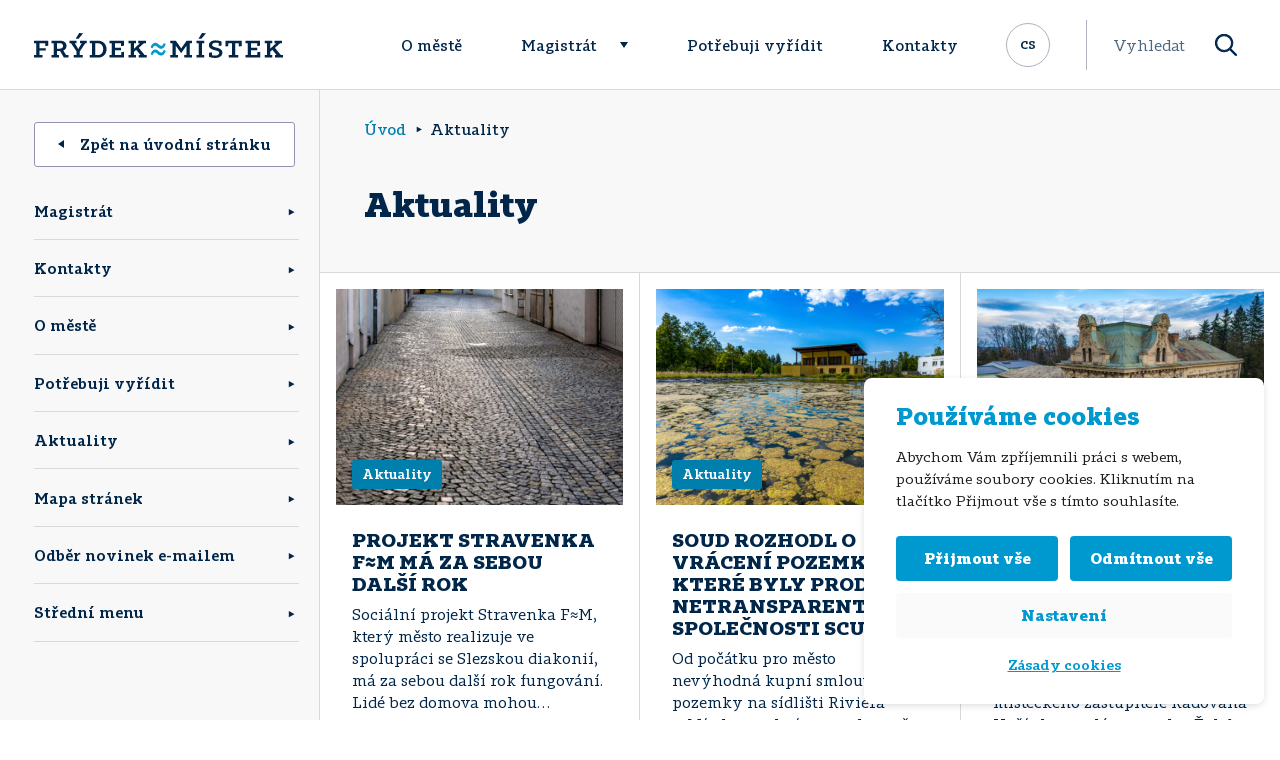

--- FILE ---
content_type: text/html; charset=UTF-8
request_url: https://www.frydekmistek.cz/category/aktuality/
body_size: 31895
content:

<!DOCTYPE html>
<html lang="cs">
<head>
    <meta http-equiv="Content-Type" content="text/html; charset=utf-8">
    <meta name="viewport" content="width=device-width, initial-scale=1.0">
    <meta name="author" content="ImperialMedia s.r.o. | https://www.imperialmedia.cz">

    <link rel="apple-touch-icon" sizes="180x180" href="/apple-touch-icon.png">
    <link rel="icon" type="image/png" sizes="32x32" href="/favicon-32x32.png">
    <link rel="icon" type="image/png" sizes="16x16" href="/favicon-16x16.png">
    <link rel="manifest" href="/site.webmanifest">
    <link rel="mask-icon" href="/safari-pinned-tab.svg" color="#0099cf">
    <meta name="msapplication-TileColor" content="#ffffff">
    <meta name="theme-color" content="#ffffff">

	
<!--noptimize-->
<script>window.im_cookie_bar_disable_full_features = false;</script>

	    <script src="https://www.frydekmistek.cz/wp-content/plugins/im-cookie-bar/js/js.cookie.min.js?ver=1767615064"></script>
	    <script src="https://www.frydekmistek.cz/wp-content/plugins/im-cookie-bar/js/cookie-bar.min.js?ver=1767615064"></script>
	    <script src="https://www.frydekmistek.cz/wp-content/plugins/im-cookie-bar/js/init.min.js?ver=1767615064"></script>
<!--/noptimize-->

<!--noptimize-->
<script>window.dataLayer = window.dataLayer || [];</script>
<!--/noptimize-->

<!--noptimize-->
<script>
	window.dataLayer.push({
		"page": {
		    "language":        null,
            "isHome":          false,
            "isCart":          false,
            "isCheckout":      false,
            "isOrderReceived": false,
            "isMyAccount":     false,
            "type":            "taxonomy",
			"template":        null,
            "currency":        null		},
        "object": {
            "id":    1,
            "type":  "",
            "title": "Aktuality"        }
	});
</script>
<!--/noptimize-->

<!--noptimize-->
<!-- Google Tag Manager -->
<script>
	(function(w,d,s,l,i){w[l]=w[l]||[];w[l].push({'gtm.start':
	new Date().getTime(),event:'gtm.js'});var f=d.getElementsByTagName(s)[0],
	j=d.createElement(s),dl=l!='dataLayer'?'&l='+l:'';j.async=true;j.src=
	'https://www.googletagmanager.com/gtm.js?id='+i+dl;
    f.parentNode.insertBefore(j,f);
	})(window,document,'script','dataLayer','GTM-MM597ZB');
</script>
<!-- End Google Tag Manager -->
<!--/noptimize-->

<!--noptimize-->
	    <script src="https://www.frydekmistek.cz/wp-content/plugins/im-cookie-bar/js/main.min.js?ver=1767615064"></script>
<!--/noptimize-->
<title>Aktuality | Frýdek-Místek</title>

<!-- The SEO Framework od Sybre Waaijer -->
<meta name="robots" content="max-snippet:-1,max-image-preview:standard,max-video-preview:-1" />
<link rel="canonical" href="https://www.frydekmistek.cz/category/aktuality/" />
<link rel="next" href="https://www.frydekmistek.cz/category/aktuality/page/2/" />
<meta property="og:type" content="website" />
<meta property="og:locale" content="cs_CZ" />
<meta property="og:site_name" content="Frýdek-Místek" />
<meta property="og:title" content="Aktuality" />
<meta property="og:url" content="https://www.frydekmistek.cz/category/aktuality/" />
<meta name="twitter:card" content="summary_large_image" />
<meta name="twitter:title" content="Aktuality" />
<meta name="google-site-verification" content="EW91VgJr-Y3hAxZ45WTDIaw8Xks3tHsN5u-g4Tx56OM" />
<script type="application/ld+json">{"@context":"https://schema.org","@graph":[{"@type":"WebSite","@id":"https://www.frydekmistek.cz/#/schema/WebSite","url":"https://www.frydekmistek.cz/","name":"Frýdek-Místek","description":"Oficiální stránky statutárního města Frýdek-Místek","inLanguage":"cs","potentialAction":{"@type":"SearchAction","target":{"@type":"EntryPoint","urlTemplate":"https://www.frydekmistek.cz/search/{search_term_string}/"},"query-input":"required name=search_term_string"},"publisher":{"@type":"Organization","@id":"https://www.frydekmistek.cz/#/schema/Organization","name":"Frýdek-Místek","url":"https://www.frydekmistek.cz/"}},{"@type":"CollectionPage","@id":"https://www.frydekmistek.cz/category/aktuality/","url":"https://www.frydekmistek.cz/category/aktuality/","name":"Aktuality | Frýdek-Místek","inLanguage":"cs","isPartOf":{"@id":"https://www.frydekmistek.cz/#/schema/WebSite"},"breadcrumb":{"@type":"BreadcrumbList","@id":"https://www.frydekmistek.cz/#/schema/BreadcrumbList","itemListElement":[{"@type":"ListItem","position":1,"item":"https://www.frydekmistek.cz/","name":"Frýdek-Místek"},{"@type":"ListItem","position":2,"name":"Aktuality"}]}}]}</script>
<!-- / The SEO Framework od Sybre Waaijer | 2.58ms meta | 0.32ms boot -->

<link rel="alternate" type="application/rss+xml" title="Frýdek-Místek &raquo; RSS pro rubriku Aktuality" href="https://www.frydekmistek.cz/category/aktuality/feed/" />
<style id='wp-img-auto-sizes-contain-inline-css' type='text/css'>
img:is([sizes=auto i],[sizes^="auto," i]){contain-intrinsic-size:3000px 1500px}
/*# sourceURL=wp-img-auto-sizes-contain-inline-css */
</style>
<style id='wp-block-library-inline-css' type='text/css'>
:root{--wp-block-synced-color:#7a00df;--wp-block-synced-color--rgb:122,0,223;--wp-bound-block-color:var(--wp-block-synced-color);--wp-editor-canvas-background:#ddd;--wp-admin-theme-color:#007cba;--wp-admin-theme-color--rgb:0,124,186;--wp-admin-theme-color-darker-10:#006ba1;--wp-admin-theme-color-darker-10--rgb:0,107,160.5;--wp-admin-theme-color-darker-20:#005a87;--wp-admin-theme-color-darker-20--rgb:0,90,135;--wp-admin-border-width-focus:2px}@media (min-resolution:192dpi){:root{--wp-admin-border-width-focus:1.5px}}.wp-element-button{cursor:pointer}:root .has-very-light-gray-background-color{background-color:#eee}:root .has-very-dark-gray-background-color{background-color:#313131}:root .has-very-light-gray-color{color:#eee}:root .has-very-dark-gray-color{color:#313131}:root .has-vivid-green-cyan-to-vivid-cyan-blue-gradient-background{background:linear-gradient(135deg,#00d084,#0693e3)}:root .has-purple-crush-gradient-background{background:linear-gradient(135deg,#34e2e4,#4721fb 50%,#ab1dfe)}:root .has-hazy-dawn-gradient-background{background:linear-gradient(135deg,#faaca8,#dad0ec)}:root .has-subdued-olive-gradient-background{background:linear-gradient(135deg,#fafae1,#67a671)}:root .has-atomic-cream-gradient-background{background:linear-gradient(135deg,#fdd79a,#004a59)}:root .has-nightshade-gradient-background{background:linear-gradient(135deg,#330968,#31cdcf)}:root .has-midnight-gradient-background{background:linear-gradient(135deg,#020381,#2874fc)}:root{--wp--preset--font-size--normal:16px;--wp--preset--font-size--huge:42px}.has-regular-font-size{font-size:1em}.has-larger-font-size{font-size:2.625em}.has-normal-font-size{font-size:var(--wp--preset--font-size--normal)}.has-huge-font-size{font-size:var(--wp--preset--font-size--huge)}.has-text-align-center{text-align:center}.has-text-align-left{text-align:left}.has-text-align-right{text-align:right}.has-fit-text{white-space:nowrap!important}#end-resizable-editor-section{display:none}.aligncenter{clear:both}.items-justified-left{justify-content:flex-start}.items-justified-center{justify-content:center}.items-justified-right{justify-content:flex-end}.items-justified-space-between{justify-content:space-between}.screen-reader-text{border:0;clip-path:inset(50%);height:1px;margin:-1px;overflow:hidden;padding:0;position:absolute;width:1px;word-wrap:normal!important}.screen-reader-text:focus{background-color:#ddd;clip-path:none;color:#444;display:block;font-size:1em;height:auto;left:5px;line-height:normal;padding:15px 23px 14px;text-decoration:none;top:5px;width:auto;z-index:100000}html :where(.has-border-color){border-style:solid}html :where([style*=border-top-color]){border-top-style:solid}html :where([style*=border-right-color]){border-right-style:solid}html :where([style*=border-bottom-color]){border-bottom-style:solid}html :where([style*=border-left-color]){border-left-style:solid}html :where([style*=border-width]){border-style:solid}html :where([style*=border-top-width]){border-top-style:solid}html :where([style*=border-right-width]){border-right-style:solid}html :where([style*=border-bottom-width]){border-bottom-style:solid}html :where([style*=border-left-width]){border-left-style:solid}html :where(img[class*=wp-image-]){height:auto;max-width:100%}:where(figure){margin:0 0 1em}html :where(.is-position-sticky){--wp-admin--admin-bar--position-offset:var(--wp-admin--admin-bar--height,0px)}@media screen and (max-width:600px){html :where(.is-position-sticky){--wp-admin--admin-bar--position-offset:0px}}

/*# sourceURL=wp-block-library-inline-css */
</style><style id='wp-block-heading-inline-css' type='text/css'>
h1:where(.wp-block-heading).has-background,h2:where(.wp-block-heading).has-background,h3:where(.wp-block-heading).has-background,h4:where(.wp-block-heading).has-background,h5:where(.wp-block-heading).has-background,h6:where(.wp-block-heading).has-background{padding:1.25em 2.375em}h1.has-text-align-left[style*=writing-mode]:where([style*=vertical-lr]),h1.has-text-align-right[style*=writing-mode]:where([style*=vertical-rl]),h2.has-text-align-left[style*=writing-mode]:where([style*=vertical-lr]),h2.has-text-align-right[style*=writing-mode]:where([style*=vertical-rl]),h3.has-text-align-left[style*=writing-mode]:where([style*=vertical-lr]),h3.has-text-align-right[style*=writing-mode]:where([style*=vertical-rl]),h4.has-text-align-left[style*=writing-mode]:where([style*=vertical-lr]),h4.has-text-align-right[style*=writing-mode]:where([style*=vertical-rl]),h5.has-text-align-left[style*=writing-mode]:where([style*=vertical-lr]),h5.has-text-align-right[style*=writing-mode]:where([style*=vertical-rl]),h6.has-text-align-left[style*=writing-mode]:where([style*=vertical-lr]),h6.has-text-align-right[style*=writing-mode]:where([style*=vertical-rl]){rotate:180deg}
/*# sourceURL=https://www.frydekmistek.cz/wp-includes/blocks/heading/style.min.css */
</style>
<style id='wp-block-media-text-inline-css' type='text/css'>
.wp-block-media-text{box-sizing:border-box;
  /*!rtl:begin:ignore*/direction:ltr;
  /*!rtl:end:ignore*/display:grid;grid-template-columns:50% 1fr;grid-template-rows:auto}.wp-block-media-text.has-media-on-the-right{grid-template-columns:1fr 50%}.wp-block-media-text.is-vertically-aligned-top>.wp-block-media-text__content,.wp-block-media-text.is-vertically-aligned-top>.wp-block-media-text__media{align-self:start}.wp-block-media-text.is-vertically-aligned-center>.wp-block-media-text__content,.wp-block-media-text.is-vertically-aligned-center>.wp-block-media-text__media,.wp-block-media-text>.wp-block-media-text__content,.wp-block-media-text>.wp-block-media-text__media{align-self:center}.wp-block-media-text.is-vertically-aligned-bottom>.wp-block-media-text__content,.wp-block-media-text.is-vertically-aligned-bottom>.wp-block-media-text__media{align-self:end}.wp-block-media-text>.wp-block-media-text__media{
  /*!rtl:begin:ignore*/grid-column:1;grid-row:1;
  /*!rtl:end:ignore*/margin:0}.wp-block-media-text>.wp-block-media-text__content{direction:ltr;
  /*!rtl:begin:ignore*/grid-column:2;grid-row:1;
  /*!rtl:end:ignore*/padding:0 8%;word-break:break-word}.wp-block-media-text.has-media-on-the-right>.wp-block-media-text__media{
  /*!rtl:begin:ignore*/grid-column:2;grid-row:1
  /*!rtl:end:ignore*/}.wp-block-media-text.has-media-on-the-right>.wp-block-media-text__content{
  /*!rtl:begin:ignore*/grid-column:1;grid-row:1
  /*!rtl:end:ignore*/}.wp-block-media-text__media a{display:block}.wp-block-media-text__media img,.wp-block-media-text__media video{height:auto;max-width:unset;vertical-align:middle;width:100%}.wp-block-media-text.is-image-fill>.wp-block-media-text__media{background-size:cover;height:100%;min-height:250px}.wp-block-media-text.is-image-fill>.wp-block-media-text__media>a{display:block;height:100%}.wp-block-media-text.is-image-fill>.wp-block-media-text__media img{height:1px;margin:-1px;overflow:hidden;padding:0;position:absolute;width:1px;clip:rect(0,0,0,0);border:0}.wp-block-media-text.is-image-fill-element>.wp-block-media-text__media{height:100%;min-height:250px}.wp-block-media-text.is-image-fill-element>.wp-block-media-text__media>a{display:block;height:100%}.wp-block-media-text.is-image-fill-element>.wp-block-media-text__media img{height:100%;object-fit:cover;width:100%}@media (max-width:600px){.wp-block-media-text.is-stacked-on-mobile{grid-template-columns:100%!important}.wp-block-media-text.is-stacked-on-mobile>.wp-block-media-text__media{grid-column:1;grid-row:1}.wp-block-media-text.is-stacked-on-mobile>.wp-block-media-text__content{grid-column:1;grid-row:2}}
/*# sourceURL=https://www.frydekmistek.cz/wp-includes/blocks/media-text/style.min.css */
</style>
<style id='wp-block-paragraph-inline-css' type='text/css'>
.is-small-text{font-size:.875em}.is-regular-text{font-size:1em}.is-large-text{font-size:2.25em}.is-larger-text{font-size:3em}.has-drop-cap:not(:focus):first-letter{float:left;font-size:8.4em;font-style:normal;font-weight:100;line-height:.68;margin:.05em .1em 0 0;text-transform:uppercase}body.rtl .has-drop-cap:not(:focus):first-letter{float:none;margin-left:.1em}p.has-drop-cap.has-background{overflow:hidden}:root :where(p.has-background){padding:1.25em 2.375em}:where(p.has-text-color:not(.has-link-color)) a{color:inherit}p.has-text-align-left[style*="writing-mode:vertical-lr"],p.has-text-align-right[style*="writing-mode:vertical-rl"]{rotate:180deg}
/*# sourceURL=https://www.frydekmistek.cz/wp-includes/blocks/paragraph/style.min.css */
</style>
<style id='global-styles-inline-css' type='text/css'>
:root{--wp--preset--aspect-ratio--square: 1;--wp--preset--aspect-ratio--4-3: 4/3;--wp--preset--aspect-ratio--3-4: 3/4;--wp--preset--aspect-ratio--3-2: 3/2;--wp--preset--aspect-ratio--2-3: 2/3;--wp--preset--aspect-ratio--16-9: 16/9;--wp--preset--aspect-ratio--9-16: 9/16;--wp--preset--color--black: #000000;--wp--preset--color--cyan-bluish-gray: #abb8c3;--wp--preset--color--white: #ffffff;--wp--preset--color--pale-pink: #f78da7;--wp--preset--color--vivid-red: #cf2e2e;--wp--preset--color--luminous-vivid-orange: #ff6900;--wp--preset--color--luminous-vivid-amber: #fcb900;--wp--preset--color--light-green-cyan: #7bdcb5;--wp--preset--color--vivid-green-cyan: #00d084;--wp--preset--color--pale-cyan-blue: #8ed1fc;--wp--preset--color--vivid-cyan-blue: #0693e3;--wp--preset--color--vivid-purple: #9b51e0;--wp--preset--gradient--vivid-cyan-blue-to-vivid-purple: linear-gradient(135deg,rgb(6,147,227) 0%,rgb(155,81,224) 100%);--wp--preset--gradient--light-green-cyan-to-vivid-green-cyan: linear-gradient(135deg,rgb(122,220,180) 0%,rgb(0,208,130) 100%);--wp--preset--gradient--luminous-vivid-amber-to-luminous-vivid-orange: linear-gradient(135deg,rgb(252,185,0) 0%,rgb(255,105,0) 100%);--wp--preset--gradient--luminous-vivid-orange-to-vivid-red: linear-gradient(135deg,rgb(255,105,0) 0%,rgb(207,46,46) 100%);--wp--preset--gradient--very-light-gray-to-cyan-bluish-gray: linear-gradient(135deg,rgb(238,238,238) 0%,rgb(169,184,195) 100%);--wp--preset--gradient--cool-to-warm-spectrum: linear-gradient(135deg,rgb(74,234,220) 0%,rgb(151,120,209) 20%,rgb(207,42,186) 40%,rgb(238,44,130) 60%,rgb(251,105,98) 80%,rgb(254,248,76) 100%);--wp--preset--gradient--blush-light-purple: linear-gradient(135deg,rgb(255,206,236) 0%,rgb(152,150,240) 100%);--wp--preset--gradient--blush-bordeaux: linear-gradient(135deg,rgb(254,205,165) 0%,rgb(254,45,45) 50%,rgb(107,0,62) 100%);--wp--preset--gradient--luminous-dusk: linear-gradient(135deg,rgb(255,203,112) 0%,rgb(199,81,192) 50%,rgb(65,88,208) 100%);--wp--preset--gradient--pale-ocean: linear-gradient(135deg,rgb(255,245,203) 0%,rgb(182,227,212) 50%,rgb(51,167,181) 100%);--wp--preset--gradient--electric-grass: linear-gradient(135deg,rgb(202,248,128) 0%,rgb(113,206,126) 100%);--wp--preset--gradient--midnight: linear-gradient(135deg,rgb(2,3,129) 0%,rgb(40,116,252) 100%);--wp--preset--font-size--small: 13px;--wp--preset--font-size--medium: 20px;--wp--preset--font-size--large: 36px;--wp--preset--font-size--x-large: 42px;--wp--preset--spacing--20: 0.44rem;--wp--preset--spacing--30: 0.67rem;--wp--preset--spacing--40: 1rem;--wp--preset--spacing--50: 1.5rem;--wp--preset--spacing--60: 2.25rem;--wp--preset--spacing--70: 3.38rem;--wp--preset--spacing--80: 5.06rem;--wp--preset--shadow--natural: 6px 6px 9px rgba(0, 0, 0, 0.2);--wp--preset--shadow--deep: 12px 12px 50px rgba(0, 0, 0, 0.4);--wp--preset--shadow--sharp: 6px 6px 0px rgba(0, 0, 0, 0.2);--wp--preset--shadow--outlined: 6px 6px 0px -3px rgb(255, 255, 255), 6px 6px rgb(0, 0, 0);--wp--preset--shadow--crisp: 6px 6px 0px rgb(0, 0, 0);}:where(.is-layout-flex){gap: 0.5em;}:where(.is-layout-grid){gap: 0.5em;}body .is-layout-flex{display: flex;}.is-layout-flex{flex-wrap: wrap;align-items: center;}.is-layout-flex > :is(*, div){margin: 0;}body .is-layout-grid{display: grid;}.is-layout-grid > :is(*, div){margin: 0;}:where(.wp-block-columns.is-layout-flex){gap: 2em;}:where(.wp-block-columns.is-layout-grid){gap: 2em;}:where(.wp-block-post-template.is-layout-flex){gap: 1.25em;}:where(.wp-block-post-template.is-layout-grid){gap: 1.25em;}.has-black-color{color: var(--wp--preset--color--black) !important;}.has-cyan-bluish-gray-color{color: var(--wp--preset--color--cyan-bluish-gray) !important;}.has-white-color{color: var(--wp--preset--color--white) !important;}.has-pale-pink-color{color: var(--wp--preset--color--pale-pink) !important;}.has-vivid-red-color{color: var(--wp--preset--color--vivid-red) !important;}.has-luminous-vivid-orange-color{color: var(--wp--preset--color--luminous-vivid-orange) !important;}.has-luminous-vivid-amber-color{color: var(--wp--preset--color--luminous-vivid-amber) !important;}.has-light-green-cyan-color{color: var(--wp--preset--color--light-green-cyan) !important;}.has-vivid-green-cyan-color{color: var(--wp--preset--color--vivid-green-cyan) !important;}.has-pale-cyan-blue-color{color: var(--wp--preset--color--pale-cyan-blue) !important;}.has-vivid-cyan-blue-color{color: var(--wp--preset--color--vivid-cyan-blue) !important;}.has-vivid-purple-color{color: var(--wp--preset--color--vivid-purple) !important;}.has-black-background-color{background-color: var(--wp--preset--color--black) !important;}.has-cyan-bluish-gray-background-color{background-color: var(--wp--preset--color--cyan-bluish-gray) !important;}.has-white-background-color{background-color: var(--wp--preset--color--white) !important;}.has-pale-pink-background-color{background-color: var(--wp--preset--color--pale-pink) !important;}.has-vivid-red-background-color{background-color: var(--wp--preset--color--vivid-red) !important;}.has-luminous-vivid-orange-background-color{background-color: var(--wp--preset--color--luminous-vivid-orange) !important;}.has-luminous-vivid-amber-background-color{background-color: var(--wp--preset--color--luminous-vivid-amber) !important;}.has-light-green-cyan-background-color{background-color: var(--wp--preset--color--light-green-cyan) !important;}.has-vivid-green-cyan-background-color{background-color: var(--wp--preset--color--vivid-green-cyan) !important;}.has-pale-cyan-blue-background-color{background-color: var(--wp--preset--color--pale-cyan-blue) !important;}.has-vivid-cyan-blue-background-color{background-color: var(--wp--preset--color--vivid-cyan-blue) !important;}.has-vivid-purple-background-color{background-color: var(--wp--preset--color--vivid-purple) !important;}.has-black-border-color{border-color: var(--wp--preset--color--black) !important;}.has-cyan-bluish-gray-border-color{border-color: var(--wp--preset--color--cyan-bluish-gray) !important;}.has-white-border-color{border-color: var(--wp--preset--color--white) !important;}.has-pale-pink-border-color{border-color: var(--wp--preset--color--pale-pink) !important;}.has-vivid-red-border-color{border-color: var(--wp--preset--color--vivid-red) !important;}.has-luminous-vivid-orange-border-color{border-color: var(--wp--preset--color--luminous-vivid-orange) !important;}.has-luminous-vivid-amber-border-color{border-color: var(--wp--preset--color--luminous-vivid-amber) !important;}.has-light-green-cyan-border-color{border-color: var(--wp--preset--color--light-green-cyan) !important;}.has-vivid-green-cyan-border-color{border-color: var(--wp--preset--color--vivid-green-cyan) !important;}.has-pale-cyan-blue-border-color{border-color: var(--wp--preset--color--pale-cyan-blue) !important;}.has-vivid-cyan-blue-border-color{border-color: var(--wp--preset--color--vivid-cyan-blue) !important;}.has-vivid-purple-border-color{border-color: var(--wp--preset--color--vivid-purple) !important;}.has-vivid-cyan-blue-to-vivid-purple-gradient-background{background: var(--wp--preset--gradient--vivid-cyan-blue-to-vivid-purple) !important;}.has-light-green-cyan-to-vivid-green-cyan-gradient-background{background: var(--wp--preset--gradient--light-green-cyan-to-vivid-green-cyan) !important;}.has-luminous-vivid-amber-to-luminous-vivid-orange-gradient-background{background: var(--wp--preset--gradient--luminous-vivid-amber-to-luminous-vivid-orange) !important;}.has-luminous-vivid-orange-to-vivid-red-gradient-background{background: var(--wp--preset--gradient--luminous-vivid-orange-to-vivid-red) !important;}.has-very-light-gray-to-cyan-bluish-gray-gradient-background{background: var(--wp--preset--gradient--very-light-gray-to-cyan-bluish-gray) !important;}.has-cool-to-warm-spectrum-gradient-background{background: var(--wp--preset--gradient--cool-to-warm-spectrum) !important;}.has-blush-light-purple-gradient-background{background: var(--wp--preset--gradient--blush-light-purple) !important;}.has-blush-bordeaux-gradient-background{background: var(--wp--preset--gradient--blush-bordeaux) !important;}.has-luminous-dusk-gradient-background{background: var(--wp--preset--gradient--luminous-dusk) !important;}.has-pale-ocean-gradient-background{background: var(--wp--preset--gradient--pale-ocean) !important;}.has-electric-grass-gradient-background{background: var(--wp--preset--gradient--electric-grass) !important;}.has-midnight-gradient-background{background: var(--wp--preset--gradient--midnight) !important;}.has-small-font-size{font-size: var(--wp--preset--font-size--small) !important;}.has-medium-font-size{font-size: var(--wp--preset--font-size--medium) !important;}.has-large-font-size{font-size: var(--wp--preset--font-size--large) !important;}.has-x-large-font-size{font-size: var(--wp--preset--font-size--x-large) !important;}
/*# sourceURL=global-styles-inline-css */
</style>

<style id='classic-theme-styles-inline-css' type='text/css'>
/*! This file is auto-generated */
.wp-block-button__link{color:#fff;background-color:#32373c;border-radius:9999px;box-shadow:none;text-decoration:none;padding:calc(.667em + 2px) calc(1.333em + 2px);font-size:1.125em}.wp-block-file__button{background:#32373c;color:#fff;text-decoration:none}
/*# sourceURL=/wp-includes/css/classic-themes.min.css */
</style>
<link rel='stylesheet' id='contact-form-7-css' href='https://www.frydekmistek.cz/wp-content/plugins/contact-form-7/includes/css/styles.css?ver=6.1.4' type='text/css' media='all' />
<style id='contact-form-7-inline-css' type='text/css'>
.wpcf7 .wpcf7-recaptcha iframe {margin-bottom: 0;}.wpcf7 .wpcf7-recaptcha[data-align="center"] > div {margin: 0 auto;}.wpcf7 .wpcf7-recaptcha[data-align="right"] > div {margin: 0 0 0 auto;}
/*# sourceURL=contact-form-7-inline-css */
</style>
<link rel='stylesheet' id='im-cookie-bar-css' href='https://www.frydekmistek.cz/wp-content/plugins/im-cookie-bar/css/im-cookie-bar.css?ver=1767615064' type='text/css' media='all' />
<link rel='stylesheet' id='wppopups-base-css' href='https://www.frydekmistek.cz/wp-content/plugins/wp-popups-lite/src/assets/css/wppopups-base.css?ver=2.2.0.3' type='text/css' media='all' />
<link rel='stylesheet' id='frydek-mistek-css' href='https://www.frydekmistek.cz/wp-content/themes/frydek-mistek/css/front.css?ver=1740071300' type='text/css' media='all' />
<link rel='stylesheet' id='newsletter-css' href='https://www.frydekmistek.cz/wp-content/plugins/newsletter/style.css?ver=9.1.0' type='text/css' media='all' />
<link rel='stylesheet' id='fancybox-css' href='https://www.frydekmistek.cz/wp-content/plugins/easy-fancybox/fancybox/1.3.28/jquery.fancybox.min.css?ver=6.9' type='text/css' media='screen' />
<style id='fancybox-inline-css' type='text/css'>
#fancybox-content{border-color:#ffffff;}#fancybox-title,#fancybox-title-float-main{color:#fff}.fancybox-hidden{display:none}#fancybox-content .fancybox-hidden,#fancybox-tmp .fancybox-hidden{display:revert}
/*# sourceURL=fancybox-inline-css */
</style>
<script type="text/javascript" src="https://www.frydekmistek.cz/wp-includes/js/jquery/jquery.min.js?ver=3.7.1" id="jquery-core-js"></script>

<style>
    :root {
        --im-cookie-bar-headings-color: #0099cf;
        --im-cookie-bar-text-color: #1d1d1d;
        --im-cookie-bar-primary-color: #0099cf;
        --im-cookie-bar-primary-text-color: #ffffff;
        --im-cookie-bar-inactive-switcher-color: #e0e0e0;
        --im-cookie-bar-background-color: #ffffff;
        --im-cookie-bar-blocks-background-color: #fafafa;
    }
</style>
	<style>img#wpstats{display:none}</style>
				<style type="text/css" id="wp-custom-css">
			.otgs-development-site-front-end {
	display: none;
}

/* nastavení z důvodu zrušení hierarchie u menu v patičce, kdy původně první položka byla nadřazena a ostatní spadaly pod ní -- pokud se to nastaví opět zpět, tak toto smazat */
#menu-zapati li {
	padding-left:40px!important;
}
@media (min-width: 1200px) { 	
	#menu-item-35  {
		border-right: 1px solid #d9d9dd;
	}
	#menu-item-39 {
		border-right: 1px solid #d9d9dd;
	}
	#menu-item-43 {
		border-right: 1px solid #d9d9dd;
	}
	#menu-zapati li {
	padding-bottom: 16px!important;
	}
}
	
/* stylování kontaktního formuláře*/
.wpcf7 {
	border: 1px solid #d9d9dd;
	border-radius: 0.19rem;
	max-width: 33rem;
	}	
.wpcf7-form  {
	margin: 3%;
	}
.wpcf7-textarea {
	width: 96%;
	margin: 1%;
	border: 1px solid #9292af;
	border-radius: 0.19rem;
	}
.wpcf7 label {
	margin: 1%;
	color: #00264a;
	width: 100%;
	}
.pole input{
	max-width: 18rem;
	width: 100%;
}
.wpcf7 input {
	margin: 1%;
	height: 35px;
	border: 1px solid #9292af;
	border-radius: 0.19rem;
	}
.wpcf7-submit{
 background-color: #ffffff;
 border: 1px solid #9292af;
 border-radius: 0.19rem;
 width: 8rem;
 font-weight: bolder;
 font-family: Tabac Slab;
	color: #00264a;
	}
.wpcf7-submit:hover{
	background-color: #f0f0f0;
	color: #007fad;
	border: 1px solid #007fad;
	}

/*Stav ovzduší*/
#ovzdusi{
	background: #007fad;  /*rgba(0, 150, 0,0.2);*/
	text-align: center;
}
#air{
	text-align: center;
}
.seda-mezera {
	background-color: #f0f0f0;
}
/*Lišta s Plánkem budov v Kontaktech*/
#plan_budov{
	color: white; 
	font-size: 100%;
	padding: 8px;
	background: linear-gradient(to right, 							rgba(0,38,74,1), 												rgba(0,127,173,1));
	text-align: center; 
	width: 100%; 
	height: auto; 
	border-radius: 0.19rem;
}	

#plan_budov:hover{
	font-size: 110%;
	text-decoration: none;
		box-shadow: 0 15px 22px 0 rgba(99, 			99, 99, 0.28);
}	

/*Stránka s informacemi o ovzduší */
.ovzdusivypis {
	background-color: #f8f8f8!important;
}		</style>
		
	
	</head>

<body class="archive category category-aktuality category-1 wp-theme-frydek-mistek sp-easy-accordion-enabled">


<!-- Google Tag Manager (noscript) -->
<noscript>
	<iframe
		src="https://www.googletagmanager.com/ns.html?id=GTM-MM597ZB"
        height="0"
		width="0"
		style="display:none; visibility:hidden"
	></iframe>
</noscript>
<!-- End Google Tag Manager (noscript) -->

<header id="site-header">
    <div class="container">
		        <a
            href="https://www.frydekmistek.cz"
            id="site-logo"
            aria-label="Úvodní stránka"
        >
            <span class="d-block d-sm-none"><svg xmlns="http://www.w3.org/2000/svg" width="81.303" height="22.688" viewBox="0 0 81.303 22.688">
    <path class="text"
          d="M0,0V3.533H3.186V19.591H0v3.1H12.086v-3.1H7.768V13.527h8.595v-3.36H7.768V3.4h8.115V7.418l4.1-.566V0Z"
          transform="translate(0 0)" fill="#00264a"/>
    <path class="wave"
          d="M30.783,9.816c1.874-4.756,4.319-6.2,6.676-6.2,4.1,0,5.5,4.234,8.289,4.234,1.485,0,2.446-.742,3.885-3.839l2.618,1.613c-1.877,4.8-4.275,6.24-6.677,6.24-4.1,0-5.5-4.232-8.292-4.232-1.481,0-2.442.741-3.883,3.839Zm0,9.338c1.874-4.8,4.319-6.239,6.676-6.239,4.1,0,5.5,4.232,8.289,4.232,1.485,0,2.446-.742,3.885-3.84l2.618,1.614c-1.877,4.8-4.275,6.24-6.677,6.24-4.1,0-5.5-4.232-8.292-4.232-1.481,0-2.442.742-3.883,3.84Z"
          transform="translate(-6.603 -0.776)" fill="#0091ca"/>
    <path class="text"
          d="M65.286,19.59H68.47V3.533H65.286V0h7.637L80.38,10.471,87.8,0h7.505V3.533H92.163V19.59h3.143v3.578H84.528V19.59h3.186V6.677L80.294,17.06,72.923,6.677V19.59h3.139v3.578H65.286Z"
          transform="translate(-14.004 0)" fill="#00264a"/>
</svg>
</span>
            <span class="d-none d-sm-block"><svg xmlns="http://www.w3.org/2000/svg" width="248.449" height="24.248" viewBox="0 0 248.449 24.248">
    <path class="text" d="M32.784,0,29.359,5.462h2.963L36.766.312Z" transform="translate(12.259)" fill="#00264a"/>
    <path class="text"
          d="M0,19.14H2.252V7.787H0v-2.5H14.13v4.842l-2.9.4V7.695H5.493v4.781H11.57v2.377H5.493V19.14H8.546v2.529H0Zm34.256,0v2.529H29.775l-3.792-6.385H22.96V19.14h2v2.529H17.47V19.14h2.254V7.787H17.47v-2.5h8.793c3.452,0,6.107,1.663,6.107,4.97a4.637,4.637,0,0,1-3.239,4.5L32,19.14Zm-5.312-8.823c0-1.853-1.386-2.622-3.239-2.622H22.96V13.03h2.533c1.911,0,3.452-.832,3.452-2.713M39.582,21.669h8.946V19.14H45.659V15.623l5.46-7.836h1.556v-2.5h-6.77v2.5h1.7l-2.068,3.147-1.418,2.5-1.42-2.5L40.632,7.787H42.3v-2.5h-7v2.5h1.67l5.456,7.836V19.14H39.582Zm32.781-8.206c0,4.906-3.547,8.206-8.451,8.206h-8.44V19.14h2.251V7.787H55.471v-2.5h8.44c4.9,0,8.451,3.3,8.451,8.174m-3.361,0c0-3.548-2.159-5.676-5.15-5.676h-2.89V19.14h2.89c2.991,0,5.15-2.1,5.15-5.677m6.239,8.206h14.62V16.024l-2.9.4v2.807H80.73V14.544h6.077V12.167H80.73V7.695h6.046v2.838l2.93-.4V5.289H75.24v2.5h2.251V19.14H75.24Zm19.059,0h7.529V19.14H99.789V15.991l2.159-1.848,4.258,5h-1.6v2.529h7.9V19.14h-2.132L104.509,12.2l5.061-4.411h2.1v-2.5h-7.68v2.5h1.633l-5.83,5.243V7.787h2.038v-2.5H94.3v2.5h2.254V19.14H94.3Z"
          transform="translate(0 2.208)" fill="#00264a"/>
    <path class="wave"
          d="M82.035,11.071c1.327-3.362,3.053-4.377,4.718-4.377,2.9,0,3.89,2.991,5.864,2.991,1.049,0,1.728-.524,2.746-2.716l1.853,1.138c-1.33,3.394-3.026,4.414-4.723,4.414-2.9,0-3.887-2.992-5.862-2.992-1.049,0-1.728.524-2.743,2.717Zm0,6.6c1.327-3.392,3.053-4.41,4.718-4.41,2.9,0,3.89,2.992,5.864,2.992,1.049,0,1.728-.523,2.746-2.712l1.853,1.138c-1.33,3.4-3.026,4.409-4.723,4.409-2.9,0-3.887-2.988-5.862-2.988-1.049,0-1.728.522-2.743,2.717Z"
          transform="translate(34.253 2.794)" fill="#0099cf"/>
    <path class="text"
          d="M122.094,21.348h2.254V10h-2.254V7.5h7.713V10h-2.22V21.348h2.22v2.529h-7.713ZM127.553,0l-3.422,5.46h2.963L131.532.309ZM134.6,23.106a17.281,17.281,0,0,0,5.914,1.141c3.765,0,7.453-1.542,7.453-5.211s-4.243-4.413-7.146-5.154c-1.571-.434-3.137-.924-3.137-2.254,0-1.633,1.9-2.218,3.666-2.218a12.059,12.059,0,0,1,2.851.339v2.841l2.9-.4V8.176a17.989,17.989,0,0,0-6-1.049c-4.043,0-6.626,1.851-6.626,4.657,0,3.547,3.724,4.382,6.562,5.092,1.789.493,3.751.955,3.751,2.4,0,1.853-2.237,2.654-4.244,2.654a12.24,12.24,0,0,1-3.015-.4V18.757l-2.929.4Zm19.8.771h9.38V21.348H160.7V10h3.585v3.116l2.93-.37V7.5H150.928v5.613l2.933-.37V10h3.6V21.348H154.4Zm16.714,0h14.62V18.232l-2.9.4v2.81h-6.232V16.752h6.077V14.375h-6.077V9.9h6.046v2.838l2.93-.4V7.5H171.116V10h2.251V21.348h-2.251Zm19.059,0H197.7V21.348h-2.036V18.2l2.159-1.848,4.255,5h-1.6v2.529h7.9V21.348h-2.132l-5.862-6.942L205.448,10h2.1V7.5h-7.68V10H201.5l-5.83,5.243V10H197.7V7.5h-7.529V10h2.254V21.348h-2.254Zm-94.205,0h7.616V21.348h-2.217v-9.13l5.4,7.341,5.421-7.341v9.13h-2.254v2.529h7.619V21.348h-2.22V10h2.22V7.5h-5.3l-5.418,7.4-5.467-7.4h-5.4V10H98.22V21.348H95.969Z"
          transform="translate(40.071 -0.001)" fill="#00264a"/>
</svg>
</span>
        </a>

		        <div id="site-navigation">
						
<nav
    id="site-menu"
    aria-label="Hlavní menu"
>
    <ul>
		            <li class=" menu-item menu-item-type-post_type menu-item-object-page">
                <a href="https://www.frydekmistek.cz/o-meste/">
					O městě                </a>

				            </li>
		            <li class=" menu-item menu-item-type-post_type menu-item-object-page menu-item-has-children">
                <a href="https://www.frydekmistek.cz/magistrat/">
					Magistrát                </a>

				                    <button
                        type="button"
                        class="expand-button"
                        aria-label="Rozbalit menu"
                        aria-controls="megamenu-2932"
                        aria-expanded="false"
                    >
						<svg xmlns="http://www.w3.org/2000/svg" width="6px" height="8px" viewBox="0 0 6 8">
    <path fill="currentColor" d="M4,0,8,6H0Z" transform="translate(6) rotate(90)"/>
</svg>
                    </button>

                    <div id="megamenu-2932" class="megamenu">
													
                            <ul class="first-col">
								                                    <li class="menu-item menu-item-type-custom menu-item-object-custom menu-item-has-children">
                                        <a href="https://www.frydekmistek.cz/magistrat/zastupitelstvo-mesta/">
											Zastupitelstvo města                                        </a>

										                                            <ul>
												                                                    <li class=" menu-item menu-item-type-custom menu-item-object-custom">
                                                        <a href="https://www.frydekmistek.cz/magistrat/zastupitelstvo-mesta/jednaci-rad-zm/">
															Jednací řád                                                        </a>
                                                    </li>
												                                                    <li class=" menu-item menu-item-type-custom menu-item-object-custom">
                                                        <a href="https://www.frydekmistek.cz/magistrat/zastupitelstvo-mesta/jednaci-rad-zm/">
															Harmonogram zasedání                                                        </a>
                                                    </li>
												                                                    <li class=" menu-item menu-item-type-custom menu-item-object-custom">
                                                        <a href="https://www.frydekmistek.cz/magistrat/zastupitelstvo-mesta/on-line-zasedani-zm/">
															On-line zasedání                                                        </a>
                                                    </li>
												                                                    <li class=" menu-item menu-item-type-custom menu-item-object-custom">
                                                        <a href="https://www.frydekmistek.cz/magistrat/zastupitelstvo-mesta/">
															...další                                                        </a>
                                                    </li>
												                                            </ul>
										                                    </li>
								                                    <li class="menu-item menu-item-type-custom menu-item-object-custom menu-item-has-children">
                                        <a href="https://www.frydekmistek.cz/magistrat/rada-mesta/">
											Rada města                                        </a>

										                                            <ul>
												                                                    <li class=" menu-item menu-item-type-custom menu-item-object-custom">
                                                        <a href="https://www.frydekmistek.cz/magistrat/rada-mesta/seznam-clenu/">
															Seznam členů                                                        </a>
                                                    </li>
												                                                    <li class=" menu-item menu-item-type-custom menu-item-object-custom">
                                                        <a href="https://www.frydekmistek.cz/magistrat/rada-mesta/usneseni-rm/">
															Usnesení                                                        </a>
                                                    </li>
												                                                    <li class=" menu-item menu-item-type-custom menu-item-object-custom">
                                                        <a href="https://www.frydekmistek.cz/magistrat/rada-mesta/program-schuzi-rm/">
															Program schůzí                                                        </a>
                                                    </li>
												                                                    <li class=" menu-item menu-item-type-custom menu-item-object-custom">
                                                        <a href="https://www.frydekmistek.cz/magistrat/rada-mesta/">
															...další                                                        </a>
                                                    </li>
												                                            </ul>
										                                    </li>
								                                    <li class="menu-item menu-item-type-custom menu-item-object-custom menu-item-has-children">
                                        <a href="https://www.frydekmistek.cz/magistrat/pravni-predpisy-mesta/">
											Právní předpisy města                                        </a>

										                                            <ul>
												                                                    <li class=" menu-item menu-item-type-custom menu-item-object-custom">
                                                        <a href="https://www.frydekmistek.cz/magistrat/pravni-predpisy-mesta/obecne-zavazne-vyhlasky/">
															Obecně závazné vyhlášky                                                        </a>
                                                    </li>
												                                                    <li class=" menu-item menu-item-type-custom menu-item-object-custom">
                                                        <a href="https://www.frydekmistek.cz/magistrat/pravni-predpisy-mesta/narizeni-mesta/">
															Nařízení města                                                        </a>
                                                    </li>
												                                            </ul>
										                                    </li>
								                                    <li class="menu-item menu-item-type-custom menu-item-object-custom menu-item-has-children">
                                        <a href="https://www.frydekmistek.cz/magistrat/rozpocet-a-finance/">
											Rozpočet a finance                                        </a>

										                                            <ul>
												                                                    <li class=" menu-item menu-item-type-custom menu-item-object-custom">
                                                        <a href="https://www.frydekmistek.cz/magistrat/rozpocet-a-finance/strednedoby-vyhled-rozpoctu/">
															Střednědobý výhled rozpočtu                                                        </a>
                                                    </li>
												                                                    <li class=" menu-item menu-item-type-custom menu-item-object-custom">
                                                        <a href="https://www.frydekmistek.cz/magistrat/rozpocet-a-finance/rozpocet/">
															Rozpočet                                                        </a>
                                                    </li>
												                                                    <li class=" menu-item menu-item-type-custom menu-item-object-custom">
                                                        <a href="https://www.frydekmistek.cz/magistrat/rozpocet-a-finance/rozpis-rozpoctu/">
															Rozpis rozpočtu                                                        </a>
                                                    </li>
												                                                    <li class=" menu-item menu-item-type-custom menu-item-object-custom">
                                                        <a href="https://www.frydekmistek.cz/magistrat/rozpocet-a-finance/">
															...další                                                        </a>
                                                    </li>
												                                            </ul>
										                                    </li>
								                            </ul>
													
                            <ul class="second-col">
								                                    <li class="menu-item menu-item-type-custom menu-item-object-custom menu-item-has-children">
                                        <a href="https://www.frydekmistek.cz/magistrat/odbory-magistratu/">
											Odbory magistrátu                                        </a>

										                                            <ul>
												                                                    <li class=" menu-item menu-item-type-custom menu-item-object-custom">
                                                        <a href="https://www.frydekmistek.cz/magistrat/odbory-magistratu/odbor-pravni-a-organizacni/">
															Odbor právní a organizační                                                        </a>
                                                    </li>
												                                                    <li class=" menu-item menu-item-type-custom menu-item-object-custom">
                                                        <a href="https://www.frydekmistek.cz/magistrat/odbory-magistratu/odbor-financni/">
															Odbor finanční                                                        </a>
                                                    </li>
												                                                    <li class=" menu-item menu-item-type-custom menu-item-object-custom">
                                                        <a href="https://www.frydekmistek.cz/magistrat/odbory-magistratu/odbor-vnitrnich-veci/">
															Odbor vnitřních věcí                                                        </a>
                                                    </li>
												                                                    <li class=" menu-item menu-item-type-custom menu-item-object-custom">
                                                        <a href="https://www.frydekmistek.cz/magistrat/odbory-magistratu/odbor-informacnich-technologii/">
															Odbor informačních technologií                                                        </a>
                                                    </li>
												                                                    <li class=" menu-item menu-item-type-custom menu-item-object-custom">
                                                        <a href="https://www.frydekmistek.cz/magistrat/odbory-magistratu/odbor-investicni/">
															Odbor investiční                                                        </a>
                                                    </li>
												                                                    <li class=" menu-item menu-item-type-custom menu-item-object-custom">
                                                        <a href="https://www.frydekmistek.cz/magistrat/odbory-magistratu/odbor-uzemniho-rozvoje-a-stavebniho-radu/">
															Odbor územního rozvoje a stavebního řádu                                                        </a>
                                                    </li>
												                                                    <li class=" menu-item menu-item-type-custom menu-item-object-custom">
                                                        <a href="https://www.frydekmistek.cz/magistrat/odbory-magistratu/odbor-spravy-obecniho-majetku/">
															Odbor správy obecního majetku                                                        </a>
                                                    </li>
												                                                    <li class=" menu-item menu-item-type-custom menu-item-object-custom">
                                                        <a href="https://www.frydekmistek.cz/magistrat/odbory-magistratu/odbor-zivotniho-prostredi-a-zemedelstvi/">
															Odbor životního prostředí a zemědělství                                                        </a>
                                                    </li>
												                                                    <li class=" menu-item menu-item-type-custom menu-item-object-custom">
                                                        <a href="https://www.frydekmistek.cz/magistrat/odbory-magistratu/odbor-dopravy-a-silnicniho-hospodarstvi/">
															Odbor dopravy a silničního hospodářství                                                        </a>
                                                    </li>
												                                                    <li class=" menu-item menu-item-type-custom menu-item-object-custom">
                                                        <a href="https://www.frydekmistek.cz/magistrat/odbory-magistratu/odbor-skolstvi-kultury-mladeze-a-telovychovy/">
															Odbor školství, kultury, mládeže a tělovýchovy                                                        </a>
                                                    </li>
												                                                    <li class=" menu-item menu-item-type-custom menu-item-object-custom">
                                                        <a href="https://www.frydekmistek.cz/magistrat/odbory-magistratu/odbor-socialnich-sluzeb/">
															Odbor sociálních služeb                                                        </a>
                                                    </li>
												                                                    <li class=" menu-item menu-item-type-custom menu-item-object-custom">
                                                        <a href="https://www.frydekmistek.cz/magistrat/odbory-magistratu/odbor-bezpecnostnich-rizik-a-prevence-kriminality/">
															Odbor bezpečnostních rizik a prevence kriminality                                                        </a>
                                                    </li>
												                                                    <li class=" menu-item menu-item-type-custom menu-item-object-custom">
                                                        <a href="https://www.frydekmistek.cz/magistrat/odbory-magistratu/odbor-zadavani-verejnych-zakazek/">
															Odbor zadávání veřejných zakázek                                                        </a>
                                                    </li>
												                                                    <li class=" menu-item menu-item-type-custom menu-item-object-custom">
                                                        <a href="https://www.frydekmistek.cz/magistrat/odbory-magistratu/interni-audit/">
															Interní audit                                                        </a>
                                                    </li>
												                                                    <li class=" menu-item menu-item-type-custom menu-item-object-custom">
                                                        <a href="https://www.frydekmistek.cz/magistrat/odbory-magistratu/zivnostensky-urad/">
															Živnostenský úřad                                                        </a>
                                                    </li>
												                                            </ul>
										                                    </li>
								                                    <li class="menu-item menu-item-type-custom menu-item-object-custom menu-item-has-children">
                                        <a href="https://www.frydekmistek.cz/magistrat/vedeni-mesta/">
											Vedení města                                        </a>

										                                            <ul>
												                                                    <li class=" menu-item menu-item-type-custom menu-item-object-custom">
                                                        <a href="https://www.frydekmistek.cz/kontakty/petr-korc/">
															Primátor                                                        </a>
                                                    </li>
												                                                    <li class=" menu-item menu-item-type-custom menu-item-object-custom">
                                                        <a href="https://www.frydekmistek.cz/magistrat/projekty/">
															Projekty                                                        </a>
                                                    </li>
												                                                    <li class=" menu-item menu-item-type-custom menu-item-object-custom">
                                                        <a href="https://www.frydekmistek.cz/magistrat/kontakty/">
															Kontakty                                                        </a>
                                                    </li>
												                                                    <li class=" menu-item menu-item-type-custom menu-item-object-custom">
                                                        <a href="https://www.frydekmistek.cz/magistrat/">
															...další                                                        </a>
                                                    </li>
												                                            </ul>
										                                    </li>
								                            </ul>
													
                            <ul class="third-col">
								                                    <li class="menu-item menu-item-type-custom menu-item-object-custom">
                                        <a href="https://www.frydekmistek.cz/magistrat/uredni-hodiny/">
											Úřední hodiny                                        </a>

										                                    </li>
								                                    <li class="menu-item menu-item-type-custom menu-item-object-custom">
                                        <a href="https://www.frydekmistek.cz/magistrat/odbory-magistratu/odbor-vnitrnich-veci/ztraty-a-nalezy/">
											Ztráty a nálezy                                        </a>

										                                    </li>
								                                    <li class="menu-item menu-item-type-custom menu-item-object-custom">
                                        <a href="https://www.frydekmistek.cz/magistrat/volna-pracovni-mista/">
											Volná pracovní místa                                        </a>

										                                    </li>
								                                    <li class="menu-item menu-item-type-custom menu-item-object-custom">
                                        <a href="https://www.frydekmistek.cz/magistrat/verejne-zakazky/">
											Veřejné zakázky                                        </a>

										                                    </li>
								                                    <li class="menu-item menu-item-type-custom menu-item-object-custom">
                                        <a href="https://www.frydekmistek.cz/magistrat/dotace/">
											Dotace                                        </a>

										                                    </li>
								                                    <li class="menu-item menu-item-type-custom menu-item-object-custom">
                                        <a href="https://www.frydekmistek.cz/magistrat/povinne-zverejnovane-informace/">
											Povinně zveřejňované informace                                        </a>

										                                    </li>
								                                    <li class="menu-item menu-item-type-custom menu-item-object-custom">
                                        <a href="https://www.frydekmistek.cz/magistrat/uredni-deska/">
											Úřední deska                                        </a>

										                                    </li>
								                                    <li class="menu-item menu-item-type-custom menu-item-object-custom">
                                        <a href="https://www.frydekmistek.cz/magistrat/">
											...další                                        </a>

										                                    </li>
								                            </ul>
						                    </div>
				            </li>
		            <li class=" menu-item menu-item-type-post_type menu-item-object-page">
                <a href="https://www.frydekmistek.cz/potrebuji-vyridit/">
					Potřebuji vyřídit                </a>

				            </li>
		            <li class=" menu-item menu-item-type-custom menu-item-object-custom">
                <a href="https://www.frydekmistek.cz/magistrat/kontakty/">
					Kontakty                </a>

				            </li>
		    </ul>
</nav>

            <div class="site-header-search-languages">
								<form action="https://www.frydekmistek.cz" method="get" id="site-search" role="search">
    <label for="site-search-input" class="screen-reader-element">
		Vyhledávání    </label>

    <div class="input-group">
        <input
            type="search"
            name="s"
            id="site-search-input"
            placeholder="Vyhledat..."
            autocomplete="off"
            class="form-control"
        >

        <div class="input-group-append">
            <button
                type="submit"
                class="btn btn-primary"
                aria-label="Vyhledat"
            >
				<svg xmlns="http://www.w3.org/2000/svg" width="21.783" height="21.783" viewBox="0 0 21.783 21.783">
    <path d="M123.967,58.023,118.341,52.4a8.567,8.567,0,1,0-.855.854l5.626,5.625a.6.6,0,1,0,.854-.855Zm-19.4-11.215a7.328,7.328,0,1,1,7.328,7.328,7.337,7.337,0,0,1-7.328-7.328Z"
          transform="translate(-102.86 -37.77)" fill="currentColor" stroke="currentColor" stroke-width="1"/>
</svg>
            </button>
        </div>
    </div>
</form>

								
				                    <nav
                        id="site-languages"
                        aria-label="Přepínač jazykových mutací"
                    >
                        <button
                            type="button"
                            id="site-languages-button"
                            class="current"
                            aria-label="Rozbalit přepínač jazykových mutací"
                            aria-controls="site-languages-menu"
                            aria-expanded="false"
                        >
							cs                        </button>

                        <ul id="site-languages-menu">
							                                <li>
									<a href="#" data-gt-lang="cs" class="gt-current-lang notranslate">CS</a>                                </li>
							                                <li>
									<a href="#" data-gt-lang="en" class="notranslate">EN</a>                                </li>
							                                <li>
									<a href="#" data-gt-lang="de" class="notranslate">DE</a>                                </li>
							                                <li>
									<a href="#" data-gt-lang="ko" class="notranslate">KO</a>                                </li>
							                                <li>
									<a href="#" data-gt-lang="pl" class="notranslate">PL</a>                                </li>
							                                <li>
									<a href="#" data-gt-lang="es" class="notranslate">ES</a>                                </li>
							                        </ul>
                    </nav>
				            </div>
        </div>

		        <button
            type="button"
            id="site-hamburger"
            aria-label="Rozbalit menu"
            aria-controls="site-navigation"
            aria-expanded="false"
        >
            <span class="first"></span>
            <span class="middle"></span>
            <span class="last"></span>
        </button>
    </div>
</header>

<div id="site-main">
    <div id="site-main-wrapper">
				
<nav
    id="site-sidebar"
    aria-label="Postranní navigace ve struktuře webu"
>
		        <div class="sidebar-content sidebar-back-button">
            <a
                href="https://www.frydekmistek.cz/"
                class="btn btn-outline-secondary btn-icon btn-backlink w-100"
            >
				<svg xmlns="http://www.w3.org/2000/svg" width="6px" height="8px" viewBox="0 0 6 8">
    <path fill="currentColor" d="M4,0,8,6H0Z" transform="translate(6) rotate(90)"/>
</svg>
				Zpět na úvodní stránku            </a>
        </div>
	
		        <div class="sidebar-navigation">
            <ul>
				                    <li class="">
                        <a href="https://www.frydekmistek.cz/magistrat/">
							Magistrát                        </a>
                    </li>
				                    <li class="">
                        <a href="https://www.frydekmistek.cz/kontakty/">
							Kontakty                        </a>
                    </li>
				                    <li class="">
                        <a href="https://www.frydekmistek.cz/o-meste/">
							O městě                        </a>
                    </li>
				                    <li class="">
                        <a href="https://www.frydekmistek.cz/potrebuji-vyridit/">
							Potřebuji vyřídit                        </a>
                    </li>
				                    <li class="">
                        <a href="https://www.frydekmistek.cz/aktuality/">
							Aktuality                        </a>
                    </li>
				                    <li class="">
                        <a href="https://www.frydekmistek.cz/mapa-stranek/">
							Mapa stránek                        </a>
                    </li>
				                    <li class="">
                        <a href="https://www.frydekmistek.cz/odber-novinek/">
							Odběr novinek e-mailem                        </a>
                    </li>
				                    <li class="">
                        <a href="https://www.frydekmistek.cz/stredni-menu/">
							Střední menu                        </a>
                    </li>
				            </ul>
        </div>
	</nav>

		        <div id="site-content" class="bg-gray">
			
<nav
    class="site-breadcrumb content-container pt-4 pb-2"
    aria-label="Drobečková navigace"
>
	<span property="itemListElement" typeof="ListItem"><a property="item" typeof="WebPage" title="Přejít na úvod." href="https://www.frydekmistek.cz" class="home" ><span property="name">Úvod</span></a><meta property="position" content="1"></span><span property="itemListElement" typeof="ListItem"><span property="name" class="archive taxonomy category current-item">Aktuality</span><meta property="url" content="https://www.frydekmistek.cz/category/aktuality/"><meta property="position" content="2"></span></nav>
			
<div class="content-container pt-2 d-lg-none">
    <a
        href="https://www.frydekmistek.cz/"
        class="btn btn-outline-secondary btn-icon btn-backlink w-100 w-sm-auto"
    >
		<svg xmlns="http://www.w3.org/2000/svg" width="6px" height="8px" viewBox="0 0 6 8">
    <path fill="currentColor" d="M4,0,8,6H0Z" transform="translate(6) rotate(90)"/>
</svg>
		Zpět na úvodní stránku    </a>
</div>

            <main>
                <h1 class="content-container mt-45">
                    Aktuality                </h1>

                <div class="content-container">
                                    </div>

                                    <div class="news-list border-top border-border-light mt-5">
                        
<article class="card-item news-card d-flex flex-column h-100 p-3">
    <div class="aspect-ratio-wrap -ratio-4-3 mb-3 mb-md-4">
		            <a
                href="https://www.frydekmistek.cz/jaky-byl-projekt-stravenka-f%e2%89%88m-ma-za-sebou-dalsi-rok/"
                target=""
                class="img-bg-wrap"
                aria-label="Zobrazit PROJEKT STRAVENKA F≈M MÁ ZA SEBOU DALŠÍ ROK"
            >
				<img width="768" height="512" src="https://www.frydekmistek.cz/wp-content/uploads/2026/01/street-7116489-1920-768x512.jpg" class="img-bg" alt="PROJEKT STRAVENKA F≈M MÁ ZA SEBOU DALŠÍ ROK" title="PROJEKT STRAVENKA F≈M MÁ ZA SEBOU DALŠÍ ROK" decoding="async" fetchpriority="high" srcset="https://www.frydekmistek.cz/wp-content/uploads/2026/01/street-7116489-1920-768x512.jpg 768w, https://www.frydekmistek.cz/wp-content/uploads/2026/01/street-7116489-1920-300x200.jpg 300w, https://www.frydekmistek.cz/wp-content/uploads/2026/01/street-7116489-1920-1024x683.jpg 1024w, https://www.frydekmistek.cz/wp-content/uploads/2026/01/street-7116489-1920.jpg 1050w" sizes="(max-width: 768px) 100vw, 768px" />            </a>
		
		            <div class="tags-container">
									                    <a href="https://www.frydekmistek.cz/category/aktuality/" class="tag-item"
                       style="--tag-item-nth: 1;">
						Aktuality                    </a>
				            </div>
		    </div>

    <div class="d-flex flex-column flex-grow-1 text-wrap px-3">
		
		            <a
                href="https://www.frydekmistek.cz/jaky-byl-projekt-stravenka-f%e2%89%88m-ma-za-sebou-dalsi-rok/"
                target=""
                class="text-dark d-block"
            >
                <h3 class="h4">PROJEKT STRAVENKA F≈M MÁ ZA SEBOU DALŠÍ ROK</h3>
            </a>
		
		            <p class="flex-grow-1 mt-2 mb-0">
				Sociální projekt Stravenka F≈M, který město realizuje ve spolupráci se Slezskou diakonií, má za sebou další rok fungování. Lidé bez domova mohou…            </p>
		
        <a
            href="https://www.frydekmistek.cz/jaky-byl-projekt-stravenka-f%e2%89%88m-ma-za-sebou-dalsi-rok/"
            target=""
            class="link-icon justify-content-start mt-4 mt-md-5 py-2"
        >
			Zobrazit
			<svg xmlns="http://www.w3.org/2000/svg" width="6px" height="8px" viewBox="0 0 6 8">
    <path fill="currentColor" d="M4,0,8,6H0Z" transform="translate(6) rotate(90)"/>
</svg>
        </a>
    </div>
</article>

<article class="card-item news-card d-flex flex-column h-100 p-3">
    <div class="aspect-ratio-wrap -ratio-4-3 mb-3 mb-md-4">
		            <a
                href="https://www.frydekmistek.cz/soud-rozhodl-o-vraceni-pozemku-ktere-byly-prodany-netransparentne-spolecnosti-scuba/"
                target=""
                class="img-bg-wrap"
                aria-label="Zobrazit SOUD ROZHODL O VRÁCENÍ POZEMKŮ, KTERÉ BYLY PRODÁNY NETRANSPARENTNĚ SPOLEČNOSTI SCUBA"
            >
				<img width="768" height="576" src="https://www.frydekmistek.cz/wp-content/uploads/2026/01/libor-solar-1552024-7-768x576.jpg" class="img-bg" alt="SOUD ROZHODL O VRÁCENÍ POZEMKŮ, KTERÉ BYLY PRODÁNY NETRANSPARENTNĚ SPOLEČNOSTI SCUBA" title="SOUD ROZHODL O VRÁCENÍ POZEMKŮ, KTERÉ BYLY PRODÁNY NETRANSPARENTNĚ SPOLEČNOSTI SCUBA" decoding="async" srcset="https://www.frydekmistek.cz/wp-content/uploads/2026/01/libor-solar-1552024-7-768x576.jpg 768w, https://www.frydekmistek.cz/wp-content/uploads/2026/01/libor-solar-1552024-7-300x225.jpg 300w, https://www.frydekmistek.cz/wp-content/uploads/2026/01/libor-solar-1552024-7-1024x768.jpg 1024w, https://www.frydekmistek.cz/wp-content/uploads/2026/01/libor-solar-1552024-7-1536x1152.jpg 1536w, https://www.frydekmistek.cz/wp-content/uploads/2026/01/libor-solar-1552024-7.jpg 1920w" sizes="(max-width: 768px) 100vw, 768px" />            </a>
		
		            <div class="tags-container">
									                    <a href="https://www.frydekmistek.cz/category/aktuality/" class="tag-item"
                       style="--tag-item-nth: 1;">
						Aktuality                    </a>
				            </div>
		    </div>

    <div class="d-flex flex-column flex-grow-1 text-wrap px-3">
		
		            <a
                href="https://www.frydekmistek.cz/soud-rozhodl-o-vraceni-pozemku-ktere-byly-prodany-netransparentne-spolecnosti-scuba/"
                target=""
                class="text-dark d-block"
            >
                <h3 class="h4">SOUD ROZHODL O VRÁCENÍ POZEMKŮ, KTERÉ BYLY PRODÁNY NETRANSPARENTNĚ SPOLEČNOSTI SCUBA</h3>
            </a>
		
		            <p class="flex-grow-1 mt-2 mb-0">
				Od počátku pro město nevýhodná kupní smlouva na pozemky na sídlišti Riviéra v Místku neplatí, pozemky opět patří městu. Rozhodl o tom Okresní…            </p>
		
        <a
            href="https://www.frydekmistek.cz/soud-rozhodl-o-vraceni-pozemku-ktere-byly-prodany-netransparentne-spolecnosti-scuba/"
            target=""
            class="link-icon justify-content-start mt-4 mt-md-5 py-2"
        >
			Zobrazit
			<svg xmlns="http://www.w3.org/2000/svg" width="6px" height="8px" viewBox="0 0 6 8">
    <path fill="currentColor" d="M4,0,8,6H0Z" transform="translate(6) rotate(90)"/>
</svg>
        </a>
    </div>
</article>

<article class="card-item news-card d-flex flex-column h-100 p-3">
    <div class="aspect-ratio-wrap -ratio-4-3 mb-3 mb-md-4">
		            <a
                href="https://www.frydekmistek.cz/cesky-dum-soud-smetl-zalobu-ze-stolu-mesto-pokracuje-v-priprave-zazemi-pro-deti/"
                target=""
                class="img-bg-wrap"
                aria-label="Zobrazit ČESKÝ DŮM: SOUD SMETL ŽALOBU ZE STOLU, MĚSTO POKRAČUJE V PŘÍPRAVĚ ZÁZEMÍ PRO DĚTI"
            >
				<img width="768" height="576" src="https://www.frydekmistek.cz/wp-content/uploads/2026/01/dji-20250125153622-0493-d-hdr-768x576.jpg" class="img-bg" alt="ČESKÝ DŮM: SOUD SMETL ŽALOBU ZE STOLU, MĚSTO POKRAČUJE V PŘÍPRAVĚ ZÁZEMÍ PRO DĚTI" title="ČESKÝ DŮM: SOUD SMETL ŽALOBU ZE STOLU, MĚSTO POKRAČUJE V PŘÍPRAVĚ ZÁZEMÍ PRO DĚTI" decoding="async" srcset="https://www.frydekmistek.cz/wp-content/uploads/2026/01/dji-20250125153622-0493-d-hdr-768x576.jpg 768w, https://www.frydekmistek.cz/wp-content/uploads/2026/01/dji-20250125153622-0493-d-hdr-300x225.jpg 300w, https://www.frydekmistek.cz/wp-content/uploads/2026/01/dji-20250125153622-0493-d-hdr-1024x768.jpg 1024w, https://www.frydekmistek.cz/wp-content/uploads/2026/01/dji-20250125153622-0493-d-hdr-1536x1152.jpg 1536w, https://www.frydekmistek.cz/wp-content/uploads/2026/01/dji-20250125153622-0493-d-hdr.jpg 1920w" sizes="(max-width: 768px) 100vw, 768px" />            </a>
		
		            <div class="tags-container">
									                    <a href="https://www.frydekmistek.cz/category/aktuality/" class="tag-item"
                       style="--tag-item-nth: 1;">
						Aktuality                    </a>
				            </div>
		    </div>

    <div class="d-flex flex-column flex-grow-1 text-wrap px-3">
		
		            <a
                href="https://www.frydekmistek.cz/cesky-dum-soud-smetl-zalobu-ze-stolu-mesto-pokracuje-v-priprave-zazemi-pro-deti/"
                target=""
                class="text-dark d-block"
            >
                <h3 class="h4">ČESKÝ DŮM: SOUD SMETL ŽALOBU ZE STOLU, MĚSTO POKRAČUJE V PŘÍPRAVĚ ZÁZEMÍ PRO DĚTI</h3>
            </a>
		
		            <p class="flex-grow-1 mt-2 mb-0">
				Soud zamítl žalobu frýdecko-místeckého zastupitele Radovana Hořínka v celém rozsahu. Žaloba napadala nákup objektu historického Českého domu a přilehlých pozemků statutárním městem…            </p>
		
        <a
            href="https://www.frydekmistek.cz/cesky-dum-soud-smetl-zalobu-ze-stolu-mesto-pokracuje-v-priprave-zazemi-pro-deti/"
            target=""
            class="link-icon justify-content-start mt-4 mt-md-5 py-2"
        >
			Zobrazit
			<svg xmlns="http://www.w3.org/2000/svg" width="6px" height="8px" viewBox="0 0 6 8">
    <path fill="currentColor" d="M4,0,8,6H0Z" transform="translate(6) rotate(90)"/>
</svg>
        </a>
    </div>
</article>

<article class="card-item news-card d-flex flex-column h-100 p-3">
    <div class="aspect-ratio-wrap -ratio-4-3 mb-3 mb-md-4">
		            <a
                href="https://www.frydekmistek.cz/ridici-prekracuji-rychlost-ve-vysokych-procentech-pripadu-mesto-zvazuje-prvni-radar-a-to-na-rizikove-bruzovske/"
                target=""
                class="img-bg-wrap"
                aria-label="Zobrazit ŘIDIČI PŘEKRAČUJÍ RYCHLOST VE VYSOKÝCH PROCENTECH PŘÍPADŮ. MĚSTO ZVAŽUJE PRVNÍ RADAR, A TO NA RIZIKOVÉ BRUZOVSKÉ"
            >
				<img width="768" height="576" src="https://www.frydekmistek.cz/wp-content/uploads/2026/01/2783a19c-b188-4763-85cd-592ff6b285e6-768x576.jpg" class="img-bg" alt="ŘIDIČI PŘEKRAČUJÍ RYCHLOST VE VYSOKÝCH PROCENTECH PŘÍPADŮ. MĚSTO ZVAŽUJE PRVNÍ RADAR, A TO NA RIZIKOVÉ BRUZOVSKÉ" title="ŘIDIČI PŘEKRAČUJÍ RYCHLOST VE VYSOKÝCH PROCENTECH PŘÍPADŮ. MĚSTO ZVAŽUJE PRVNÍ RADAR, A TO NA RIZIKOVÉ BRUZOVSKÉ" decoding="async" loading="lazy" srcset="https://www.frydekmistek.cz/wp-content/uploads/2026/01/2783a19c-b188-4763-85cd-592ff6b285e6-768x576.jpg 768w, https://www.frydekmistek.cz/wp-content/uploads/2026/01/2783a19c-b188-4763-85cd-592ff6b285e6-300x225.jpg 300w, https://www.frydekmistek.cz/wp-content/uploads/2026/01/2783a19c-b188-4763-85cd-592ff6b285e6-1024x768.jpg 1024w, https://www.frydekmistek.cz/wp-content/uploads/2026/01/2783a19c-b188-4763-85cd-592ff6b285e6-1536x1152.jpg 1536w, https://www.frydekmistek.cz/wp-content/uploads/2026/01/2783a19c-b188-4763-85cd-592ff6b285e6.jpg 1920w" sizes="auto, (max-width: 768px) 100vw, 768px" />            </a>
		
		            <div class="tags-container">
									                    <a href="https://www.frydekmistek.cz/category/aktuality/" class="tag-item"
                       style="--tag-item-nth: 1;">
						Aktuality                    </a>
				            </div>
		    </div>

    <div class="d-flex flex-column flex-grow-1 text-wrap px-3">
		
		            <a
                href="https://www.frydekmistek.cz/ridici-prekracuji-rychlost-ve-vysokych-procentech-pripadu-mesto-zvazuje-prvni-radar-a-to-na-rizikove-bruzovske/"
                target=""
                class="text-dark d-block"
            >
                <h3 class="h4">ŘIDIČI PŘEKRAČUJÍ RYCHLOST VE VYSOKÝCH PROCENTECH PŘÍPADŮ. MĚSTO ZVAŽUJE PRVNÍ RADAR, A TO NA RIZIKOVÉ BRUZOVSKÉ</h3>
            </a>
		
		            <p class="flex-grow-1 mt-2 mb-0">
				Řidiči překračují maximální povolenou rychlost v rámci frýdecko-místeckých komunikací až v 78 % případů na konkrétní silnici. Prokázal to dopravní průzkum, který…            </p>
		
        <a
            href="https://www.frydekmistek.cz/ridici-prekracuji-rychlost-ve-vysokych-procentech-pripadu-mesto-zvazuje-prvni-radar-a-to-na-rizikove-bruzovske/"
            target=""
            class="link-icon justify-content-start mt-4 mt-md-5 py-2"
        >
			Zobrazit
			<svg xmlns="http://www.w3.org/2000/svg" width="6px" height="8px" viewBox="0 0 6 8">
    <path fill="currentColor" d="M4,0,8,6H0Z" transform="translate(6) rotate(90)"/>
</svg>
        </a>
    </div>
</article>

<article class="card-item news-card d-flex flex-column h-100 p-3">
    <div class="aspect-ratio-wrap -ratio-4-3 mb-3 mb-md-4">
		            <a
                href="https://www.frydekmistek.cz/hasici-nacvicovali-na-prehrade-zachranu-proboreneho-cloveka/"
                target=""
                class="img-bg-wrap"
                aria-label="Zobrazit HASIČI NACVIČOVALI NA PŘEHRADĚ ZÁCHRANU PROBOŘENÉHO ČLOVĚKA"
            >
				<img width="768" height="512" src="https://www.frydekmistek.cz/wp-content/uploads/2026/01/a7407451-2-768x512.jpg" class="img-bg" alt="HASIČI NACVIČOVALI NA PŘEHRADĚ ZÁCHRANU PROBOŘENÉHO ČLOVĚKA" title="HASIČI NACVIČOVALI NA PŘEHRADĚ ZÁCHRANU PROBOŘENÉHO ČLOVĚKA" decoding="async" loading="lazy" srcset="https://www.frydekmistek.cz/wp-content/uploads/2026/01/a7407451-2-768x512.jpg 768w, https://www.frydekmistek.cz/wp-content/uploads/2026/01/a7407451-2-300x200.jpg 300w, https://www.frydekmistek.cz/wp-content/uploads/2026/01/a7407451-2-1024x683.jpg 1024w, https://www.frydekmistek.cz/wp-content/uploads/2026/01/a7407451-2-1536x1024.jpg 1536w, https://www.frydekmistek.cz/wp-content/uploads/2026/01/a7407451-2.jpg 1920w" sizes="auto, (max-width: 768px) 100vw, 768px" />            </a>
		
		            <div class="tags-container">
									                    <a href="https://www.frydekmistek.cz/category/aktuality/" class="tag-item"
                       style="--tag-item-nth: 1;">
						Aktuality                    </a>
				            </div>
		    </div>

    <div class="d-flex flex-column flex-grow-1 text-wrap px-3">
		
		            <a
                href="https://www.frydekmistek.cz/hasici-nacvicovali-na-prehrade-zachranu-proboreneho-cloveka/"
                target=""
                class="text-dark d-block"
            >
                <h3 class="h4">HASIČI NACVIČOVALI NA PŘEHRADĚ ZÁCHRANU PROBOŘENÉHO ČLOVĚKA</h3>
            </a>
		
		            <p class="flex-grow-1 mt-2 mb-0">
				Členové jednotky požární ochrany Sboru dobrovolných hasičů Frýdek nacvičovali v&nbsp;sobotu 24. ledna na zamrzlé přehradě Olešná záchranu člověka, pod kterým se probořil…            </p>
		
        <a
            href="https://www.frydekmistek.cz/hasici-nacvicovali-na-prehrade-zachranu-proboreneho-cloveka/"
            target=""
            class="link-icon justify-content-start mt-4 mt-md-5 py-2"
        >
			Zobrazit
			<svg xmlns="http://www.w3.org/2000/svg" width="6px" height="8px" viewBox="0 0 6 8">
    <path fill="currentColor" d="M4,0,8,6H0Z" transform="translate(6) rotate(90)"/>
</svg>
        </a>
    </div>
</article>

<article class="card-item news-card d-flex flex-column h-100 p-3">
    <div class="aspect-ratio-wrap -ratio-4-3 mb-3 mb-md-4">
		            <a
                href="https://www.frydekmistek.cz/detske-oddeleni-a-porodnice-v-mimoradne-forme-pocet-deti-roste/"
                target=""
                class="img-bg-wrap"
                aria-label="Zobrazit DĚTSKÉ ODDĚLENÍ A PORODNICE V MIMOŘÁDNÉ FORMĚ: POČET DĚTÍ ROSTE"
            >
				<img width="768" height="512" src="https://www.frydekmistek.cz/wp-content/uploads/2026/01/strana-1-mimino-1-768x512.jpg" class="img-bg" alt="DĚTSKÉ ODDĚLENÍ A PORODNICE V MIMOŘÁDNÉ FORMĚ: POČET DĚTÍ ROSTE" title="DĚTSKÉ ODDĚLENÍ A PORODNICE V MIMOŘÁDNÉ FORMĚ: POČET DĚTÍ ROSTE" decoding="async" loading="lazy" srcset="https://www.frydekmistek.cz/wp-content/uploads/2026/01/strana-1-mimino-1-768x512.jpg 768w, https://www.frydekmistek.cz/wp-content/uploads/2026/01/strana-1-mimino-1-300x200.jpg 300w, https://www.frydekmistek.cz/wp-content/uploads/2026/01/strana-1-mimino-1-1024x683.jpg 1024w, https://www.frydekmistek.cz/wp-content/uploads/2026/01/strana-1-mimino-1-1536x1024.jpg 1536w, https://www.frydekmistek.cz/wp-content/uploads/2026/01/strana-1-mimino-1.jpg 1920w" sizes="auto, (max-width: 768px) 100vw, 768px" />            </a>
		
		            <div class="tags-container">
									                    <a href="https://www.frydekmistek.cz/category/aktuality/" class="tag-item"
                       style="--tag-item-nth: 1;">
						Aktuality                    </a>
				            </div>
		    </div>

    <div class="d-flex flex-column flex-grow-1 text-wrap px-3">
		
		            <a
                href="https://www.frydekmistek.cz/detske-oddeleni-a-porodnice-v-mimoradne-forme-pocet-deti-roste/"
                target=""
                class="text-dark d-block"
            >
                <h3 class="h4">DĚTSKÉ ODDĚLENÍ A PORODNICE V MIMOŘÁDNÉ FORMĚ: POČET DĚTÍ ROSTE</h3>
            </a>
		
		            <p class="flex-grow-1 mt-2 mb-0">
				V silné regionální porodnici v Moravskoslezské nemocnici Frýdek-Místek se vloni narodil nadprůměrný počet dětí. Zdravotníci tam přivítali na svět 917 miminek, což je…            </p>
		
        <a
            href="https://www.frydekmistek.cz/detske-oddeleni-a-porodnice-v-mimoradne-forme-pocet-deti-roste/"
            target=""
            class="link-icon justify-content-start mt-4 mt-md-5 py-2"
        >
			Zobrazit
			<svg xmlns="http://www.w3.org/2000/svg" width="6px" height="8px" viewBox="0 0 6 8">
    <path fill="currentColor" d="M4,0,8,6H0Z" transform="translate(6) rotate(90)"/>
</svg>
        </a>
    </div>
</article>

<article class="card-item news-card d-flex flex-column h-100 p-3">
    <div class="aspect-ratio-wrap -ratio-4-3 mb-3 mb-md-4">
		            <a
                href="https://www.frydekmistek.cz/vedeni-mesta-se-setkalo-s-rediteli-skol-a-skolek/"
                target=""
                class="img-bg-wrap"
                aria-label="Zobrazit VEDENÍ MĚSTA SE SETKALO S ŘEDITELI ŠKOL A ŠKOLEK"
            >
				<img width="768" height="512" src="https://www.frydekmistek.cz/wp-content/uploads/2026/01/a7305454-1-1-768x512.jpg" class="img-bg" alt="VEDENÍ MĚSTA SE SETKALO S ŘEDITELI ŠKOL A ŠKOLEK" title="VEDENÍ MĚSTA SE SETKALO S ŘEDITELI ŠKOL A ŠKOLEK" decoding="async" loading="lazy" srcset="https://www.frydekmistek.cz/wp-content/uploads/2026/01/a7305454-1-1-768x512.jpg 768w, https://www.frydekmistek.cz/wp-content/uploads/2026/01/a7305454-1-1-300x200.jpg 300w, https://www.frydekmistek.cz/wp-content/uploads/2026/01/a7305454-1-1-1024x683.jpg 1024w, https://www.frydekmistek.cz/wp-content/uploads/2026/01/a7305454-1-1-1536x1024.jpg 1536w, https://www.frydekmistek.cz/wp-content/uploads/2026/01/a7305454-1-1.jpg 1920w" sizes="auto, (max-width: 768px) 100vw, 768px" />            </a>
		
		            <div class="tags-container">
									                    <a href="https://www.frydekmistek.cz/category/aktuality/" class="tag-item"
                       style="--tag-item-nth: 1;">
						Aktuality                    </a>
				            </div>
		    </div>

    <div class="d-flex flex-column flex-grow-1 text-wrap px-3">
		
		            <a
                href="https://www.frydekmistek.cz/vedeni-mesta-se-setkalo-s-rediteli-skol-a-skolek/"
                target=""
                class="text-dark d-block"
            >
                <h3 class="h4">VEDENÍ MĚSTA SE SETKALO S ŘEDITELI ŠKOL A ŠKOLEK</h3>
            </a>
		
		            <p class="flex-grow-1 mt-2 mb-0">
				Ředitelé školských zařízení a městských příspěvkových organizací ve Frýdku-Místku se setkali 21. ledna v sále kavárny Radhošť. „Původně jsme se potkávali s&nbsp;řediteli městských…            </p>
		
        <a
            href="https://www.frydekmistek.cz/vedeni-mesta-se-setkalo-s-rediteli-skol-a-skolek/"
            target=""
            class="link-icon justify-content-start mt-4 mt-md-5 py-2"
        >
			Zobrazit
			<svg xmlns="http://www.w3.org/2000/svg" width="6px" height="8px" viewBox="0 0 6 8">
    <path fill="currentColor" d="M4,0,8,6H0Z" transform="translate(6) rotate(90)"/>
</svg>
        </a>
    </div>
</article>

<article class="card-item news-card d-flex flex-column h-100 p-3">
    <div class="aspect-ratio-wrap -ratio-4-3 mb-3 mb-md-4">
		            <a
                href="https://www.frydekmistek.cz/zabijacka-masky-i-muzika-frydek-mistek-opet-ovladne-masopustni-veseli/"
                target=""
                class="img-bg-wrap"
                aria-label="Zobrazit ZABÍJAČKA, MASKY I MUZIKA. FRÝDEK-MÍSTEK OPĚT OVLÁDNE MASOPUSTNÍ VESELÍ"
            >
				<img width="768" height="512" src="https://www.frydekmistek.cz/wp-content/uploads/2026/01/a7408234-1-768x512.jpg" class="img-bg" alt="ZABÍJAČKA, MASKY I MUZIKA. FRÝDEK-MÍSTEK OPĚT OVLÁDNE MASOPUSTNÍ VESELÍ" title="ZABÍJAČKA, MASKY I MUZIKA. FRÝDEK-MÍSTEK OPĚT OVLÁDNE MASOPUSTNÍ VESELÍ" decoding="async" loading="lazy" srcset="https://www.frydekmistek.cz/wp-content/uploads/2026/01/a7408234-1-768x512.jpg 768w, https://www.frydekmistek.cz/wp-content/uploads/2026/01/a7408234-1-300x200.jpg 300w, https://www.frydekmistek.cz/wp-content/uploads/2026/01/a7408234-1-1024x683.jpg 1024w, https://www.frydekmistek.cz/wp-content/uploads/2026/01/a7408234-1-1536x1024.jpg 1536w, https://www.frydekmistek.cz/wp-content/uploads/2026/01/a7408234-1.jpg 1920w" sizes="auto, (max-width: 768px) 100vw, 768px" />            </a>
		
		            <div class="tags-container">
									                    <a href="https://www.frydekmistek.cz/category/aktuality/" class="tag-item"
                       style="--tag-item-nth: 1;">
						Aktuality                    </a>
				            </div>
		    </div>

    <div class="d-flex flex-column flex-grow-1 text-wrap px-3">
		
		            <a
                href="https://www.frydekmistek.cz/zabijacka-masky-i-muzika-frydek-mistek-opet-ovladne-masopustni-veseli/"
                target=""
                class="text-dark d-block"
            >
                <h3 class="h4">ZABÍJAČKA, MASKY I MUZIKA. FRÝDEK-MÍSTEK OPĚT OVLÁDNE MASOPUSTNÍ VESELÍ</h3>
            </a>
		
		            <p class="flex-grow-1 mt-2 mb-0">
				Místecké náměstí Svobody opět ožije v sobotu 7. února tradičním masopustem. V osm hodin ráno zde začne masopustní jarmark, který bude současně…            </p>
		
        <a
            href="https://www.frydekmistek.cz/zabijacka-masky-i-muzika-frydek-mistek-opet-ovladne-masopustni-veseli/"
            target=""
            class="link-icon justify-content-start mt-4 mt-md-5 py-2"
        >
			Zobrazit
			<svg xmlns="http://www.w3.org/2000/svg" width="6px" height="8px" viewBox="0 0 6 8">
    <path fill="currentColor" d="M4,0,8,6H0Z" transform="translate(6) rotate(90)"/>
</svg>
        </a>
    </div>
</article>

<article class="card-item news-card d-flex flex-column h-100 p-3">
    <div class="aspect-ratio-wrap -ratio-4-3 mb-3 mb-md-4">
		            <a
                href="https://www.frydekmistek.cz/bielsko-biala-je-polskym-mestem-kultury-oslav-se-zucastnil-i-frydek-mistek/"
                target=""
                class="img-bg-wrap"
                aria-label="Zobrazit BIELSKO-BIAŁA JE POLSKÝM MĚSTEM KULTURY. OSLAV SE ZÚČASTNIL I FRÝDEK-MÍSTEK"
            >
				<img width="768" height="512" src="https://www.frydekmistek.cz/wp-content/uploads/2026/01/617532833-928583292837239-1378362091875425675-n-768x512.jpg" class="img-bg" alt="BIELSKO-BIAŁA JE POLSKÝM MĚSTEM KULTURY. OSLAV SE ZÚČASTNIL I FRÝDEK-MÍSTEK" title="BIELSKO-BIAŁA JE POLSKÝM MĚSTEM KULTURY. OSLAV SE ZÚČASTNIL I FRÝDEK-MÍSTEK" decoding="async" loading="lazy" srcset="https://www.frydekmistek.cz/wp-content/uploads/2026/01/617532833-928583292837239-1378362091875425675-n-768x512.jpg 768w, https://www.frydekmistek.cz/wp-content/uploads/2026/01/617532833-928583292837239-1378362091875425675-n-300x200.jpg 300w, https://www.frydekmistek.cz/wp-content/uploads/2026/01/617532833-928583292837239-1378362091875425675-n-1024x683.jpg 1024w, https://www.frydekmistek.cz/wp-content/uploads/2026/01/617532833-928583292837239-1378362091875425675-n-1536x1024.jpg 1536w, https://www.frydekmistek.cz/wp-content/uploads/2026/01/617532833-928583292837239-1378362091875425675-n.jpg 1600w" sizes="auto, (max-width: 768px) 100vw, 768px" />            </a>
		
		            <div class="tags-container">
									                    <a href="https://www.frydekmistek.cz/category/aktuality/" class="tag-item"
                       style="--tag-item-nth: 1;">
						Aktuality                    </a>
				            </div>
		    </div>

    <div class="d-flex flex-column flex-grow-1 text-wrap px-3">
		
		            <a
                href="https://www.frydekmistek.cz/bielsko-biala-je-polskym-mestem-kultury-oslav-se-zucastnil-i-frydek-mistek/"
                target=""
                class="text-dark d-block"
            >
                <h3 class="h4">BIELSKO-BIAŁA JE POLSKÝM MĚSTEM KULTURY. OSLAV SE ZÚČASTNIL I FRÝDEK-MÍSTEK</h3>
            </a>
		
		            <p class="flex-grow-1 mt-2 mb-0">
				Letošní rok se pro naše partnerské město Bielsko-Białou nese ve znamení čestného titulu Polské hlavní město kultury 2026. Třetí lednovou sobotu se…            </p>
		
        <a
            href="https://www.frydekmistek.cz/bielsko-biala-je-polskym-mestem-kultury-oslav-se-zucastnil-i-frydek-mistek/"
            target=""
            class="link-icon justify-content-start mt-4 mt-md-5 py-2"
        >
			Zobrazit
			<svg xmlns="http://www.w3.org/2000/svg" width="6px" height="8px" viewBox="0 0 6 8">
    <path fill="currentColor" d="M4,0,8,6H0Z" transform="translate(6) rotate(90)"/>
</svg>
        </a>
    </div>
</article>

<article class="card-item news-card d-flex flex-column h-100 p-3">
    <div class="aspect-ratio-wrap -ratio-4-3 mb-3 mb-md-4">
		            <a
                href="https://www.frydekmistek.cz/tepla-zidle-v-silnych-mrazech-bethel-pomaha-lidem-bez-domova-prezit-zimu/"
                target=""
                class="img-bg-wrap"
                aria-label="Zobrazit TEPLÁ ŽIDLE V SILNÝCH MRAZECH. BETHEL POMÁHÁ LIDEM BEZ DOMOVA PŘEŽÍT ZIMU"
            >
				<img width="768" height="432" src="https://www.frydekmistek.cz/wp-content/uploads/2026/01/ai-generated-9409247-1280-768x432.jpg" class="img-bg" alt="TEPLÁ ŽIDLE V SILNÝCH MRAZECH. BETHEL POMÁHÁ LIDEM BEZ DOMOVA PŘEŽÍT ZIMU" title="TEPLÁ ŽIDLE V SILNÝCH MRAZECH. BETHEL POMÁHÁ LIDEM BEZ DOMOVA PŘEŽÍT ZIMU" decoding="async" loading="lazy" srcset="https://www.frydekmistek.cz/wp-content/uploads/2026/01/ai-generated-9409247-1280-768x432.jpg 768w, https://www.frydekmistek.cz/wp-content/uploads/2026/01/ai-generated-9409247-1280-300x169.jpg 300w, https://www.frydekmistek.cz/wp-content/uploads/2026/01/ai-generated-9409247-1280-1024x576.jpg 1024w, https://www.frydekmistek.cz/wp-content/uploads/2026/01/ai-generated-9409247-1280.jpg 1280w" sizes="auto, (max-width: 768px) 100vw, 768px" />            </a>
		
		            <div class="tags-container">
									                    <a href="https://www.frydekmistek.cz/category/aktuality/" class="tag-item"
                       style="--tag-item-nth: 1;">
						Aktuality                    </a>
				            </div>
		    </div>

    <div class="d-flex flex-column flex-grow-1 text-wrap px-3">
		
		            <a
                href="https://www.frydekmistek.cz/tepla-zidle-v-silnych-mrazech-bethel-pomaha-lidem-bez-domova-prezit-zimu/"
                target=""
                class="text-dark d-block"
            >
                <h3 class="h4">TEPLÁ ŽIDLE V SILNÝCH MRAZECH. BETHEL POMÁHÁ LIDEM BEZ DOMOVA PŘEŽÍT ZIMU</h3>
            </a>
		
		            <p class="flex-grow-1 mt-2 mb-0">
				Zima a mrazivé počasí umí potrápit každého, nejhorším následkům ale čelí lidé bez domova a sociálního zázemí. Ve Frýdku-Místku jim pomoc nabízí…            </p>
		
        <a
            href="https://www.frydekmistek.cz/tepla-zidle-v-silnych-mrazech-bethel-pomaha-lidem-bez-domova-prezit-zimu/"
            target=""
            class="link-icon justify-content-start mt-4 mt-md-5 py-2"
        >
			Zobrazit
			<svg xmlns="http://www.w3.org/2000/svg" width="6px" height="8px" viewBox="0 0 6 8">
    <path fill="currentColor" d="M4,0,8,6H0Z" transform="translate(6) rotate(90)"/>
</svg>
        </a>
    </div>
</article>

<article class="card-item news-card d-flex flex-column h-100 p-3">
    <div class="aspect-ratio-wrap -ratio-4-3 mb-3 mb-md-4">
		            <a
                href="https://www.frydekmistek.cz/vanocni-sbirka-ve-frydku-mistku-vynesla-pro-salvii-pres-sto-tisic/"
                target=""
                class="img-bg-wrap"
                aria-label="Zobrazit VÁNOČNÍ SBÍRKA VE FRÝDKU-MÍSTKU VYNESLA PRO SALVII PŘES STO TISÍC"
            >
				<img width="768" height="512" src="https://www.frydekmistek.cz/wp-content/uploads/2026/01/a7403860-768x512.jpg" class="img-bg" alt="VÁNOČNÍ SBÍRKA VE FRÝDKU-MÍSTKU VYNESLA PRO SALVII PŘES STO TISÍC" title="VÁNOČNÍ SBÍRKA VE FRÝDKU-MÍSTKU VYNESLA PRO SALVII PŘES STO TISÍC" decoding="async" loading="lazy" srcset="https://www.frydekmistek.cz/wp-content/uploads/2026/01/a7403860-768x512.jpg 768w, https://www.frydekmistek.cz/wp-content/uploads/2026/01/a7403860-300x200.jpg 300w, https://www.frydekmistek.cz/wp-content/uploads/2026/01/a7403860-1024x683.jpg 1024w, https://www.frydekmistek.cz/wp-content/uploads/2026/01/a7403860-1536x1024.jpg 1536w, https://www.frydekmistek.cz/wp-content/uploads/2026/01/a7403860.jpg 1920w" sizes="auto, (max-width: 768px) 100vw, 768px" />            </a>
		
		            <div class="tags-container">
									                    <a href="https://www.frydekmistek.cz/category/aktuality/" class="tag-item"
                       style="--tag-item-nth: 1;">
						Aktuality                    </a>
				            </div>
		    </div>

    <div class="d-flex flex-column flex-grow-1 text-wrap px-3">
		
		            <a
                href="https://www.frydekmistek.cz/vanocni-sbirka-ve-frydku-mistku-vynesla-pro-salvii-pres-sto-tisic/"
                target=""
                class="text-dark d-block"
            >
                <h3 class="h4">VÁNOČNÍ SBÍRKA VE FRÝDKU-MÍSTKU VYNESLA PRO SALVII PŘES STO TISÍC</h3>
            </a>
		
		            <p class="flex-grow-1 mt-2 mb-0">
				Další ročník tradiční sbírky Vánoční strom je u konce. Lidé ve Frýdku-Místku tentokrát během adventu přispěli na podporu domácí zdravotní péče Salvia…            </p>
		
        <a
            href="https://www.frydekmistek.cz/vanocni-sbirka-ve-frydku-mistku-vynesla-pro-salvii-pres-sto-tisic/"
            target=""
            class="link-icon justify-content-start mt-4 mt-md-5 py-2"
        >
			Zobrazit
			<svg xmlns="http://www.w3.org/2000/svg" width="6px" height="8px" viewBox="0 0 6 8">
    <path fill="currentColor" d="M4,0,8,6H0Z" transform="translate(6) rotate(90)"/>
</svg>
        </a>
    </div>
</article>

<article class="card-item news-card d-flex flex-column h-100 p-3">
    <div class="aspect-ratio-wrap -ratio-4-3 mb-3 mb-md-4">
		            <a
                href="https://www.frydekmistek.cz/nova-technologie-usetri-za-vodu-v-aquaparku-dva-miliony-korun-rocne/"
                target=""
                class="img-bg-wrap"
                aria-label="Zobrazit NOVÁ TECHNOLOGIE UŠETŘÍ ZA VODU V AQUAPARKU DVA MILIONY KORUN ROČNĚ"
            >
				<img width="605" height="429" src="https://www.frydekmistek.cz/wp-content/uploads/2026/01/strana-19-otvirak-aquapark-1.png" class="img-bg" alt="NOVÁ TECHNOLOGIE UŠETŘÍ ZA VODU V AQUAPARKU DVA MILIONY KORUN ROČNĚ" title="NOVÁ TECHNOLOGIE UŠETŘÍ ZA VODU V AQUAPARKU DVA MILIONY KORUN ROČNĚ" decoding="async" loading="lazy" srcset="https://www.frydekmistek.cz/wp-content/uploads/2026/01/strana-19-otvirak-aquapark-1.png 605w, https://www.frydekmistek.cz/wp-content/uploads/2026/01/strana-19-otvirak-aquapark-1-300x213.png 300w" sizes="auto, (max-width: 605px) 100vw, 605px" />            </a>
		
		            <div class="tags-container">
									                    <a href="https://www.frydekmistek.cz/category/aktuality/" class="tag-item"
                       style="--tag-item-nth: 1;">
						Aktuality                    </a>
				            </div>
		    </div>

    <div class="d-flex flex-column flex-grow-1 text-wrap px-3">
		
		            <a
                href="https://www.frydekmistek.cz/nova-technologie-usetri-za-vodu-v-aquaparku-dva-miliony-korun-rocne/"
                target=""
                class="text-dark d-block"
            >
                <h3 class="h4">NOVÁ TECHNOLOGIE UŠETŘÍ ZA VODU V AQUAPARKU DVA MILIONY KORUN ROČNĚ</h3>
            </a>
		
		            <p class="flex-grow-1 mt-2 mb-0">
				Město Frýdek-Místek společně se svou společností Sportplex F-M dlouhodobě hledá cesty, jak veřejná zařízení provozovat hospodárně a šetrněji k životnímu prostředí. Jednou…            </p>
		
        <a
            href="https://www.frydekmistek.cz/nova-technologie-usetri-za-vodu-v-aquaparku-dva-miliony-korun-rocne/"
            target=""
            class="link-icon justify-content-start mt-4 mt-md-5 py-2"
        >
			Zobrazit
			<svg xmlns="http://www.w3.org/2000/svg" width="6px" height="8px" viewBox="0 0 6 8">
    <path fill="currentColor" d="M4,0,8,6H0Z" transform="translate(6) rotate(90)"/>
</svg>
        </a>
    </div>
</article>
                    </div>

                    
	<nav class="navigation pagination-news" aria-label="Stránkování příspěvků">
		<h2 class="screen-reader-text">Stránkování příspěvků</h2>
		<div class="nav-links"><span aria-current="page" class="page-numbers current">1</span>
<a class="page-numbers" href="https://www.frydekmistek.cz/category/aktuality/page/2/">2</a>
<span class="page-numbers dots">&hellip;</span>
<a class="page-numbers" href="https://www.frydekmistek.cz/category/aktuality/page/1351/">1&nbsp;351</a>
<a class="next page-numbers" href="https://www.frydekmistek.cz/category/aktuality/page/2/">&#9654;</a></div>
	</nav>                            </main>
        </div>
    </div>
</div>


    <aside
        class="footer-openings pb-0 pb-xl-4"
        aria-label="Úřední hodiny"
    >
        <div class="row">
			                <div class="opening-col col-12 col-lg">
											<img width="1" height="1" src="https://www.frydekmistek.cz/wp-content/uploads/2022/04/icon-magistrat.svg" class="opening-col-icon mb-4" alt="" decoding="async" loading="lazy" />					
					                        <h2 class="opaning-col-heading h3 mb-4">
							Základní úřední hodiny                        </h2>
					
                    <div class="opening-col-content wysiwyg-content">
						<table style="border-collapse: collapse; width: 100%;">
<tbody>
<tr>
<td style="width: 33.3333%;"><strong>Pondělí</strong></td>
<td style="width: 33.3333%;">8.00-17.00</td>
<td style="width: 33.3333%;"></td>
</tr>
<tr>
<td style="width: 33.3333%;"><strong>Středa</strong></td>
<td style="width: 33.3333%;">8.00-17.00</td>
<td style="width: 33.3333%;"></td>
</tr>
<tr>
<td style="width: 33.3333%;"><strong>Čtvrtek</strong></td>
<td style="width: 33.3333%;">13.00-15.00</td>
<td style="width: 33.3333%;"></td>
</tr>
</tbody>
</table>
                    </div>
                </div>
			                <div class="opening-col col-12 col-lg">
											<img width="1" height="1" src="https://www.frydekmistek.cz/wp-content/uploads/2022/04/icon-pokladna.svg" class="opening-col-icon mb-4" alt="" decoding="async" loading="lazy" />					
					                        <h2 class="opaning-col-heading h3 mb-4">
							Pokladní hodiny pro veřejnost                        </h2>
					
                    <div class="opening-col-content wysiwyg-content">
						<table style="border-collapse: collapse; width: 100%;">
<tbody>
<tr>
<td style="width: 33.3333%;"><strong>Pondělí</strong></td>
<td style="width: 33.3333%;">9.00-11.30</td>
<td style="width: 33.3333%;">12.15-16.30</td>
</tr>
<tr>
<td style="width: 33.3333%;"><strong>Úterý</strong></td>
<td style="width: 33.3333%;">9.00-11.30</td>
<td style="width: 33.3333%;">12.15-13.00</td>
</tr>
<tr>
<td style="width: 33.3333%;"><strong>Středa</strong></td>
<td style="width: 33.3333%;">9.00-11.30</td>
<td style="width: 33.3333%;">12.15-16.30</td>
</tr>
<tr>
<td style="width: 33.3333%;"><strong>Čtvrtek</strong></td>
<td style="width: 33.3333%;">9.00-11.30</td>
<td style="width: 33.3333%;">12.15-14.30</td>
</tr>
<tr>
<td style="width: 33.3333%;"><strong>Pátek</strong></td>
<td style="width: 33.3333%;">9.00-12.15</td>
</tr>
</tbody>
</table>
                    </div>
                </div>
			                <div class="opening-col col-12 col-lg">
											<img width="1" height="1" src="https://www.frydekmistek.cz/wp-content/uploads/2022/04/icon-urad.svg" class="opening-col-icon mb-4" alt="" decoding="async" loading="lazy" />					
					                        <h2 class="opaning-col-heading h3 mb-4">
							Úřední hodiny - Podatelny                        </h2>
					
                    <div class="opening-col-content wysiwyg-content">
						<table style="border-collapse: collapse; width: 100%;">
<tbody>
<tr>
<td style="width: 33.3333%;"><strong>Pondělí</strong></td>
<td style="width: 33.3333%;">7.30-17.00</td>
<td style="width: 33.3333%;"></td>
</tr>
<tr>
<td style="width: 33.3333%;"><strong>Úterý</strong></td>
<td style="width: 33.3333%;">7.30-14.00</td>
<td style="width: 33.3333%;"></td>
</tr>
<tr>
<td style="width: 33.3333%;"><strong>Středa</strong></td>
<td style="width: 33.3333%;">7.30-17.00</td>
<td style="width: 33.3333%;"></td>
</tr>
<tr>
<td style="width: 33.3333%;"><strong>Čtvrtek</strong></td>
<td style="width: 33.3333%;">7.30-15.00</td>
<td style="width: 33.3333%;"></td>
</tr>
<tr>
<td style="width: 33.3333%;"><strong>Pátek</strong></td>
<td style="width: 33.3333%;">7.30-13.30</td>
<td style="width: 33.3333%;"></td>
</tr>
</tbody>
</table>
                    </div>
                </div>
			        </div>

		            <div class="container text-center pb-45">
                <a
                    href="https://www.frydekmistek.cz/magistrat/uredni-hodiny/"
                    target=""
                    class="btn btn-outline-secondary"
                >
					KOMPLETNÍ ÚŘEDNÍ HODINY                </a>
            </div>
		    </aside>



    <aside
        class="footer-newsletter py-5 py-xl-6"
        aria-label="Odběr novinek e-mailem"
    >
        <div class="container">
			                <h2 class="fw-semibold mb-5 mb-lg-6 mb-xl-0">
					Zůstaňte s námi v kontaktu                </h2>
			
            <div class="row align-items-center">
								<form
    method="post"
    action="https://www.frydekmistek.cz/?na=s"
    class="col-12 col-md-6 col-xl-5 col-xxl-4 pe-md-4 pe-md-5 form-dark"
>
    <h3 class="h4 fw-semibold mb-3 mb-xl-4">Odběr novinek e-mailem</h3>

    <div class="row mb-4">
        <label for="newsletter-category-1" class="col-12 col-sm-auto me-sm-4 mb-sm-0 form-check mb-2">
            <input
                type="checkbox"
                name="nl[]"
                value="1"
                id="newsletter-category-1"
                class="form-check-input"
            >

            <span class="form-check-label fw-medium">Zprávy z města</span>
        </label>

        <label for="newsletter-category-3" class="col-12 col-sm-auto form-check">
            <input
                type="checkbox"
                name="nl[]"
                value="2"
                id="newsletter-category-3"
                class="form-check-input"
            >

            <span class="form-check-label fw-medium">Úřední deska</span>
        </label>
    </div>

    <label for="newsletter-email" class="screen-reader-element">
        E-mailová adresa
    </label>

    <div class="input-group mb-0">
        <input
            type="email"
            name="ne"
            id="newsletter-email"
            class="form-control"
            placeholder="Zadejte Váš e-mail"
            required
        >

        <input type="submit" value="Přihlásit" class="btn btn-primary">
    </div>
</form><input type="hidden" name="nlang" value="">

								                    <div class="col-socials col-12 col-md-6 col-xl-4 col-xxl-3 mt-5 mt-md-0 ps-md-4 ps-lg-5">
						                            <h3 class="fs-4 fw-semibold mb-3 mb-lg-4 w-100">
								Sledujte nás na sociálních sítích                            </h3>
						
                        <ul class="socials-container">
															
                                <li class="social-item">
                                    <a
                                        href="https://www.facebook.com/MestoFrydekMistek/"
                                        target="_blank"
										                                            aria-label="Facebook"
										                                    >
										<img width="1" height="1" src="https://www.frydekmistek.cz/wp-content/uploads/2022/04/ico-facebook.svg" class="attachment-medium size-medium" alt="Facebook" decoding="async" loading="lazy" />                                    </a>
                                </li>
															
                                <li class="social-item">
                                    <a
                                        href="https://www.instagram.com/statutarni_mesto_frydek_mistek/"
                                        target="_blank"
										                                            aria-label="Instagram"
										                                    >
										<img width="1" height="1" src="https://www.frydekmistek.cz/wp-content/uploads/2022/04/ico-instagram.svg" class="attachment-medium size-medium" alt="" decoding="async" loading="lazy" />                                    </a>
                                </li>
															
                                <li class="social-item">
                                    <a
                                        href="https://www.youtube.com/channel/UC0PmJs7r0fbkMPHxwKBnAag"
                                        target="_blank"
										                                            aria-label="YouTube"
										                                    >
										<img width="1" height="1" src="https://www.frydekmistek.cz/wp-content/uploads/2022/04/ico-youtube.svg" class="attachment-medium size-medium" alt="" decoding="async" loading="lazy" />                                    </a>
                                </li>
															
                                <li class="social-item">
                                    <a
                                        href="https://fm.munipolis.cz/"
                                        target="_blank"
										                                            aria-label="MUNIPOLIS - Mobilní rozhlas"
										                                    >
										<img width="1" height="1" src="https://www.frydekmistek.cz/wp-content/uploads/2022/04/ico-radio.svg" class="attachment-medium size-medium" alt="Munipolis" decoding="async" loading="lazy" />                                    </a>
                                </li>
															
                                <li class="social-item">
                                    <a
                                        href="https://www.linkedin.com/company/frydek-mistek/"
                                        target="_blank"
										                                            aria-label="LinkedIn"
										                                    >
										<img width="1" height="1" src="https://www.frydekmistek.cz/wp-content/uploads/2022/04/ico-linkedin.svg" class="attachment-medium size-medium" alt="" decoding="async" loading="lazy" />                                    </a>
                                </li>
															
                                <li class="social-item">
                                    <a
                                        href="https://app.tichalinka.cz/login?organization=d0512948-d771-4bb3-b18d-d7b4e36eeebb"
                                        target="_blank"
										                                            aria-label="Tichá linka"
										                                    >
										<img width="1" height="1" src="https://www.frydekmistek.cz/wp-content/uploads/2023/06/handsvg.svg" class="attachment-medium size-medium" alt="" decoding="async" loading="lazy" />                                    </a>
                                </li>
															
                                <li class="social-item">
                                    <a
                                        href="https://zpravodaj.munipolis.cz/fm/unor-2026/"
                                        target="_blank"
										                                            aria-label="Zobrazit"
										                                    >
										<img width="1" height="1" src="https://www.frydekmistek.cz/wp-content/uploads/2023/08/zpravodajfm2.svg" class="attachment-medium size-medium" alt="" decoding="async" loading="lazy" />                                    </a>
                                </li>
															
                                <li class="social-item">
                                    <a
                                        href="https://www.frydekmistek.cz/magistrat/mestska-policie/odchyceni-psi-a-kocky/"
                                        target="_blank"
										                                            aria-label="Zobrazit"
										                                    >
										<img width="1" height="1" src="https://www.frydekmistek.cz/wp-content/uploads/2024/11/dog-cat3.svg" class="attachment-medium size-medium" alt="Odchycení psi a kočky" decoding="async" loading="lazy" />                                    </a>
                                </li>
							                        </ul>
                    </div>
				
								                    <div class="col-reporter col-12 col-xl-3 mt-5 mt-xl-0 ps-xl-5">
                        <a
                            href="https://zpravodaj.munipolis.cz/fm/unor-2026/"
                            target="_blank"
                            title="Otevřít zpravodaj města"
                            class="d-inline-block text-white"
                        >
							                                <h3 class="h4 text-white fw-semibold mb-3">
									Zpravodaj F≈M                                </h3>
							
							<img width="219" height="300" src="https://www.frydekmistek.cz/wp-content/uploads/2026/01/fm-28-01-219x300.png" class="attachment-medium size-medium" alt="" decoding="async" loading="lazy" srcset="https://www.frydekmistek.cz/wp-content/uploads/2026/01/fm-28-01-219x300.png 219w, https://www.frydekmistek.cz/wp-content/uploads/2026/01/fm-28-01.png 695w" sizes="auto, (max-width: 219px) 100vw, 219px" />                        </a>
                    </div>
				            </div>
        </div>

        <div class="footer-newsletter-background">
            <img
                src="https://www.frydekmistek.cz/wp-content/themes/frydek-mistek/images/footer-newsletter-bg.svg"
                alt=""
                class="footer-newsletter-background"
            >
        </div>
    </aside>



    <nav
        class="footer-menu container"
        aria-label="Menu v zápatí"
    >
		<ul id="menu-zapati" class="menu"><li id="menu-item-33" class="menu-item menu-item-type-custom menu-item-object-custom menu-item-33"><a href="https://www.frydekmistek.cz/o-meste/fotogalerie/">Fotogalerie</a></li>
<li id="menu-item-31" class="menu-item menu-item-type-custom menu-item-object-custom menu-item-31"><a href="https://gis.frydekmistek.cz/">Mapy města</a></li>
<li id="menu-item-32" class="menu-item menu-item-type-custom menu-item-object-custom menu-item-32"><a href="https://www.frydekmistek.cz/magistrat/strategicky-plan/">Strategické dokumenty</a></li>
<li id="menu-item-30" class="menu-item menu-item-type-custom menu-item-object-custom menu-item-30"><a href="https://www.frydekmistek.cz/o-meste/ostatni-instituce/">Důležité instituce</a></li>
<li id="menu-item-34" class="menu-item menu-item-type-custom menu-item-object-custom menu-item-34"><a href="https://www.zakazkyfm.cz/">Veřejné zakázky</a></li>
<li id="menu-item-35" class="menu-item menu-item-type-custom menu-item-object-custom menu-item-35"><a href="https://www.frydekmistek.cz/magistrat/dotace/">Dotace</a></li>
<li id="menu-item-36" class="menu-item menu-item-type-custom menu-item-object-custom menu-item-36"><a href="https://www.frydekmistek.cz/magistrat/projekty/">Projekty</a></li>
<li id="menu-item-37" class="menu-item menu-item-type-custom menu-item-object-custom menu-item-37"><a href="https://www.frydekmistek.cz/magistrat/odbory-magistratu/odbor-vnitrnich-veci/ztraty-a-nalezy/">Ztráty a nálezy</a></li>
<li id="menu-item-38" class="menu-item menu-item-type-custom menu-item-object-custom menu-item-38"><a href="https://www.frydekmistek.cz/o-meste/zivotni-prostredi-a-zemedelstvi/prirodni-zajimavosti/">Přírodní zajímavosti</a></li>
<li id="menu-item-39" class="menu-item menu-item-type-custom menu-item-object-custom menu-item-39"><a href="https://www.frydekmistek.cz/o-meste/zivotni-prostredi-a-zemedelstvi/detska-hriste/">Dětská hřiště</a></li>
<li id="menu-item-40" class="menu-item menu-item-type-custom menu-item-object-custom menu-item-40"><a href="https://www.frydekmistek.cz/o-meste/zivotni-prostredi-a-zemedelstvi/hrbitovy-a-valecne-hroby/">Válečné hroby</a></li>
<li id="menu-item-41" class="menu-item menu-item-type-custom menu-item-object-custom menu-item-41"><a href="https://www.google.com/maps/d/viewer?mid=1sptpiZruC5M91VKqMdPDD39ofsA&#038;ll=49.68592804991135%2C18.34999508253272&#038;z=18">Umění ve městě</a></li>
<li id="menu-item-42" class="menu-item menu-item-type-custom menu-item-object-custom menu-item-42"><a href="https://www.frydekmistek.cz/magistrat/povinne-zverejnovane-informace/">Povinně zveřejňované informace</a></li>
<li id="menu-item-43" class="menu-item menu-item-type-custom menu-item-object-custom menu-item-43"><a href="https://www.frydekmistek.cz/magistrat/povinne-zverejnovane-informace/prohlaseni-o-pristupnosti/">Prohlášení o přístupností</a></li>
<li id="menu-item-44" class="im-cookie-bar-reset menu-item menu-item-type-custom menu-item-object-custom menu-item-44"><a href="#cookies">Nastavení cookies</a></li>
<li id="menu-item-45" class="menu-item menu-item-type-custom menu-item-object-custom menu-item-45"><a href="https://www.frydekmistek.cz/mapa-stranek/">Mapa webu</a></li>
</ul>    </nav>



<footer class="container py-4 py-md-5 border-top border-border-light">
    <div class="row align-items-center">
        <div class="col-12 col-md-6">
            <a href="https://www.frydekmistek.cz">
                <img
                    src="https://www.frydekmistek.cz/wp-content/themes/frydek-mistek/images/logo-short.svg"
                    alt="Frýdek≈Místek Logo"
                    class="img-fluid d-block d-sm-none"
                >

                <img
                    src="https://www.frydekmistek.cz/wp-content/themes/frydek-mistek/images/logo.svg"
                    alt="Frýdek≈Místek Logo"
                    class="img-fluid d-none d-sm-block"
                >
            </a>
        </div>

		            <div class="col-12 col-md-6 mt-4 mt-md-0 text-dark text-md-end wysiwyg-content">
				<p>© 2022 Frýdek≈Místek, Všechna práva vyhrazena</p>
            </div>
		    </div>
</footer>

<script type="speculationrules">
{"prefetch":[{"source":"document","where":{"and":[{"href_matches":"/*"},{"not":{"href_matches":["/wp-*.php","/wp-admin/*","/wp-content/uploads/*","/wp-content/*","/wp-content/plugins/*","/wp-content/themes/frydek-mistek/*","/*\\?(.+)"]}},{"not":{"selector_matches":"a[rel~=\"nofollow\"]"}},{"not":{"selector_matches":".no-prefetch, .no-prefetch a"}}]},"eagerness":"conservative"}]}
</script>

<div
    id="im-cookie-bar"
    role="region"
    aria-label="Používáme cookies"
    style="display: none;"
    class="
                    im-cookie-bar-position-right            "
>
	    <div id="im-cookie-bar-screen-main" class="im-cookie-bar-active">
        <p role="heading" aria-level="2" class="im-cookie-bar-heading">
			Používáme cookies        </p>

        <p class="im-cookie-bar-content">
			Abychom Vám zpříjemnili práci s webem, používáme soubory cookies. Kliknutím na tlačítko Přijmout vše s tímto souhlasíte.        </p>

        <div class="im-cookie-bar-buttons">
            <button type="button" id="im-cookie-bar-accept">
				Přijmout vše            </button>

            <button type="button" id="im-cookie-bar-reject">
				Odmítnout vše            </button>

            <button type="button" id="im-cookie-bar-settings">
				Nastavení            </button>
        </div>

						            <ul class="im-cookie-bar-links">
				                    <li>
                        <a href="https://www.frydekmistek.cz/magistrat/povinne-zverejnovane-informace/prohlaseni-o-pouzivani-cookies/" target="_blank">
							Zásady cookies                        </a>
                    </li>
				
				            </ul>
		    </div>

	    <div id="im-cookie-bar-screen-settings" style="display: none;">
        <div class="im-cookie-bar-settings-inner">
            <p role="heading" aria-level="2" class="im-cookie-bar-heading">
				Co můžeme ukládat?            </p>

            <div class="im-cookie-bar-category">
                <label for="im-cookie-bar-category-functional" class="im-cookie-bar-category-header im-cookie-bar-disabled">
                    <input
                        type="checkbox"
                        id="im-cookie-bar-category-functional"
                        class="im-cookie-bar-category-checkbox"
                        checked
                        disabled
                    >

                    <span class="im-cookie-bar-category-name">
                        Nezbytné cookies                    </span>

                    <span class="im-cookie-bar-category-header-toggle"></span>
                </label>

                <p class="im-cookie-bar-category-content">
					Nezbytné cookies jsou nutné pro správnou funkčnost webové stránky a jejich použití nelze zakázat.					Tyto cookies se žádným způsobem nepodílí na sbírání údajů o Vás.                </p>
            </div>

            <div class="im-cookie-bar-category">
                <label for="im-cookie-bar-category-preferential" class="im-cookie-bar-category-header">
                    <input
                        type="checkbox"
                        id="im-cookie-bar-category-preferential"
                        class="im-cookie-bar-category-checkbox"
                    >

                    <span class="im-cookie-bar-category-name">
                        Preferenční cookies                    </span>

                    <span class="im-cookie-bar-category-header-toggle"></span>
                </label>

                <p class="im-cookie-bar-category-content">
					Preferenční cookies slouží především ke zpříjemnění Vaší práce s webovou stránkou.					Využíváme je k tomu, abychom Vám na stránce mohli zobrazovat relevantní informace (např. doporučené články).                </p>
            </div>

            <div class="im-cookie-bar-category">
                <label for="im-cookie-bar-category-analytics" class="im-cookie-bar-category-header">
                    <input
                        type="checkbox"
                        id="im-cookie-bar-category-analytics"
                        class="im-cookie-bar-category-checkbox"
                    >

                    <span class="im-cookie-bar-category-name">
                        Analytické cookies                    </span>

                    <span class="im-cookie-bar-category-header-toggle"></span>
                </label>

                <p class="im-cookie-bar-category-content">
					Analytické cookies nám pomáhají měřit návstěvnost webové stránky a události na stránce provedené.					Tato data následně vyhodnocujeme jako celek, tzn. nepoužíváme je k Vaší identifikaci.                </p>
            </div>

            <div class="im-cookie-bar-category">
                <label for="im-cookie-bar-category-marketing" class="im-cookie-bar-category-header">
                    <input
                        type="checkbox"
                        id="im-cookie-bar-category-marketing"
                        class="im-cookie-bar-category-checkbox"
                    >

                    <span class="im-cookie-bar-category-name">
                        Marketingové cookies                    </span>

                    <span class="im-cookie-bar-category-header-toggle"></span>
                </label>

                <p class="im-cookie-bar-category-content">
					Marketingové cookies používáme především proto, abychom Vám mohli zobrazovat reklamy relevantní Vašim zájmům, které Vás nebudou obtěžovat.					Povolením těchto cookies nám umožníte zpříjemnit Vám práci s webem.                </p>
            </div>
        </div>

        <div class="im-cookie-bar-settings-save-wrapper">
            <button type="button" id="im-cookie-bar-settings-save">
				Uložit nastavení            </button>
        </div>
    </div>
</div>
<div class="wppopups-whole" style="display: none"></div><script type="text/javascript" src="https://www.frydekmistek.cz/wp-includes/js/dist/hooks.min.js?ver=dd5603f07f9220ed27f1" id="wp-hooks-js"></script>
<script type="text/javascript" id="wppopups-js-extra">
/* <![CDATA[ */
var wppopups_vars = {"is_admin":"","ajax_url":"https://www.frydekmistek.cz/wp-admin/admin-ajax.php","pid":"1","is_front_page":"","is_blog_page":"","is_category":"1","site_url":"https://www.frydekmistek.cz","is_archive":"1","is_search":"","is_singular":"","is_preview":"","facebook":"","twitter":"","val_required":"This field is required.","val_url":"Please enter a valid URL.","val_email":"Please enter a valid email address.","val_number":"Please enter a valid number.","val_checklimit":"You have exceeded the number of allowed selections: {#}.","val_limit_characters":"{count} of {limit} max characters.","val_limit_words":"{count} of {limit} max words.","disable_form_reopen":"__return_false"};
//# sourceURL=wppopups-js-extra
/* ]]> */
</script>
<script type="text/javascript" src="https://www.frydekmistek.cz/wp-content/plugins/wp-popups-lite/src/assets/js/wppopups.js?ver=2.2.0.3" id="wppopups-js"></script>
<script type="text/javascript" src="https://www.frydekmistek.cz/wp-includes/js/dist/i18n.min.js?ver=c26c3dc7bed366793375" id="wp-i18n-js"></script>
<script type="text/javascript" id="wp-i18n-js-after">
/* <![CDATA[ */
wp.i18n.setLocaleData( { 'text direction\u0004ltr': [ 'ltr' ] } );
//# sourceURL=wp-i18n-js-after
/* ]]> */
</script>
<script type="text/javascript" src="https://www.frydekmistek.cz/wp-content/plugins/contact-form-7/includes/swv/js/index.js?ver=6.1.4" id="swv-js"></script>
<script type="text/javascript" id="contact-form-7-js-translations">
/* <![CDATA[ */
( function( domain, translations ) {
	var localeData = translations.locale_data[ domain ] || translations.locale_data.messages;
	localeData[""].domain = domain;
	wp.i18n.setLocaleData( localeData, domain );
} )( "contact-form-7", {"translation-revision-date":"2025-12-03 20:20:51+0000","generator":"GlotPress\/4.0.3","domain":"messages","locale_data":{"messages":{"":{"domain":"messages","plural-forms":"nplurals=3; plural=(n == 1) ? 0 : ((n >= 2 && n <= 4) ? 1 : 2);","lang":"cs_CZ"},"This contact form is placed in the wrong place.":["Tento kontaktn\u00ed formul\u00e1\u0159 je um\u00edst\u011bn na \u0161patn\u00e9m m\u00edst\u011b."],"Error:":["Chyba:"]}},"comment":{"reference":"includes\/js\/index.js"}} );
//# sourceURL=contact-form-7-js-translations
/* ]]> */
</script>
<script type="text/javascript" id="contact-form-7-js-before">
/* <![CDATA[ */
var wpcf7 = {
    "api": {
        "root": "https:\/\/www.frydekmistek.cz\/wp-json\/",
        "namespace": "contact-form-7\/v1"
    },
    "cached": 1
};
//# sourceURL=contact-form-7-js-before
/* ]]> */
</script>
<script type="text/javascript" src="https://www.frydekmistek.cz/wp-content/plugins/contact-form-7/includes/js/index.js?ver=6.1.4" id="contact-form-7-js"></script>
<script type="text/javascript" src="https://www.frydekmistek.cz/wp-content/plugins/im-gtm/assets/js/forms-events.js?ver=1764576036" id="im-gtm-forms-events-js"></script>
<script type="text/javascript" src="https://www.frydekmistek.cz/wp-content/themes/frydek-mistek/js/main.min.js?ver=1696859302" id="frydek-mistek-main-js"></script>
<script type="text/javascript" id="newsletter-js-extra">
/* <![CDATA[ */
var newsletter_data = {"action_url":"https://www.frydekmistek.cz/wp-admin/admin-ajax.php"};
//# sourceURL=newsletter-js-extra
/* ]]> */
</script>
<script type="text/javascript" src="https://www.frydekmistek.cz/wp-content/plugins/newsletter/main.js?ver=9.1.0" id="newsletter-js"></script>
<script type="text/javascript" src="https://www.frydekmistek.cz/wp-content/plugins/easy-fancybox/vendor/purify.min.js?ver=6.9" id="fancybox-purify-js"></script>
<script type="text/javascript" id="jquery-fancybox-js-extra">
/* <![CDATA[ */
var efb_i18n = {"close":"Close","next":"Next","prev":"Previous","startSlideshow":"Start slideshow","toggleSize":"Toggle size"};
//# sourceURL=jquery-fancybox-js-extra
/* ]]> */
</script>
<script type="text/javascript" src="https://www.frydekmistek.cz/wp-content/plugins/easy-fancybox/fancybox/1.3.28/jquery.fancybox.min.js?ver=6.9" id="jquery-fancybox-js"></script>
<script type="text/javascript" id="jquery-fancybox-js-after">
/* <![CDATA[ */
var fb_timeout, fb_opts={'autoScale':true,'showCloseButton':true,'width':560,'height':340,'margin':20,'pixelRatio':'false','padding':0,'centerOnScroll':false,'enableEscapeButton':true,'speedIn':300,'speedOut':300,'overlayShow':true,'hideOnOverlayClick':true,'overlayColor':'#000','overlayOpacity':0.6,'minViewportWidth':320,'minVpHeight':320,'disableCoreLightbox':'true','enableBlockControls':'false','fancybox_openBlockControls':'false' };
if(typeof easy_fancybox_handler==='undefined'){
var easy_fancybox_handler=function(){
jQuery([".nolightbox","a.wp-block-file__button","a.pin-it-button","a[href*='pinterest.com\/pin\/create']","a[href*='facebook.com\/share']","a[href*='twitter.com\/share']"].join(',')).addClass('nofancybox');
jQuery('a.fancybox-close').on('click',function(e){e.preventDefault();jQuery.fancybox.close()});
/* IMG */
						var unlinkedImageBlocks=jQuery(".wp-block-image > img:not(.nofancybox,figure.nofancybox>img)");
						unlinkedImageBlocks.wrap(function() {
							var href = jQuery( this ).attr( "src" );
							return "<a href='" + href + "'></a>";
						});
var fb_IMG_select=jQuery('a[href*=".jpg" i]:not(.nofancybox,li.nofancybox>a,figure.nofancybox>a),area[href*=".jpg" i]:not(.nofancybox),a[href*=".png" i]:not(.nofancybox,li.nofancybox>a,figure.nofancybox>a),area[href*=".png" i]:not(.nofancybox),a[href*=".webp" i]:not(.nofancybox,li.nofancybox>a,figure.nofancybox>a),area[href*=".webp" i]:not(.nofancybox),a[href*=".jpeg" i]:not(.nofancybox,li.nofancybox>a,figure.nofancybox>a),area[href*=".jpeg" i]:not(.nofancybox)');
fb_IMG_select.addClass('fancybox image');
var fb_IMG_sections=jQuery('.gallery,.wp-block-gallery,.tiled-gallery,.wp-block-jetpack-tiled-gallery,.ngg-galleryoverview,.ngg-imagebrowser,.nextgen_pro_blog_gallery,.nextgen_pro_film,.nextgen_pro_horizontal_filmstrip,.ngg-pro-masonry-wrapper,.ngg-pro-mosaic-container,.nextgen_pro_sidescroll,.nextgen_pro_slideshow,.nextgen_pro_thumbnail_grid,.tiled-gallery');
fb_IMG_sections.each(function(){jQuery(this).find(fb_IMG_select).attr('rel','gallery-'+fb_IMG_sections.index(this));});
jQuery('a.fancybox,area.fancybox,.fancybox>a').each(function(){jQuery(this).fancybox(jQuery.extend({},fb_opts,{'transition':'elastic','transitionIn':'elastic','transitionOut':'elastic','opacity':false,'hideOnContentClick':false,'titleShow':true,'titlePosition':'over','titleFromAlt':true,'showNavArrows':true,'enableKeyboardNav':true,'cyclic':false,'mouseWheel':'true','changeSpeed':250,'changeFade':300}))});
};};
jQuery(easy_fancybox_handler);jQuery(document).on('post-load',easy_fancybox_handler);

//# sourceURL=jquery-fancybox-js-after
/* ]]> */
</script>
<script type="text/javascript" src="https://www.frydekmistek.cz/wp-content/plugins/easy-fancybox/vendor/jquery.easing.min.js?ver=1.4.1" id="jquery-easing-js"></script>
<script type="text/javascript" src="https://www.frydekmistek.cz/wp-content/plugins/easy-fancybox/vendor/jquery.mousewheel.min.js?ver=3.1.13" id="jquery-mousewheel-js"></script>
<script type="text/javascript" id="jetpack-stats-js-before">
/* <![CDATA[ */
_stq = window._stq || [];
_stq.push([ "view", JSON.parse("{\"v\":\"ext\",\"blog\":\"237283467\",\"post\":\"0\",\"tz\":\"1\",\"srv\":\"www.frydekmistek.cz\",\"arch_cat\":\"aktuality\",\"arch_results\":\"12\",\"j\":\"1:15.3.1\"}") ]);
_stq.push([ "clickTrackerInit", "237283467", "0" ]);
//# sourceURL=jetpack-stats-js-before
/* ]]> */
</script>
<script type="text/javascript" src="https://stats.wp.com/e-202605.js" id="jetpack-stats-js" defer="defer" data-wp-strategy="defer"></script>
<script type="text/javascript" id="gt_widget_script_67241392-js-before">
/* <![CDATA[ */
window.gtranslateSettings = /* document.write */ window.gtranslateSettings || {};window.gtranslateSettings['67241392'] = {"default_language":"cs","languages":["cs","en","de","ko","pl","es"],"url_structure":"none","flag_style":"3d","flag_size":24,"alt_flags":[],"flags_location":"\/wp-content\/plugins\/gtranslate\/flags\/"};
//# sourceURL=gt_widget_script_67241392-js-before
/* ]]> */
</script><script src="https://www.frydekmistek.cz/wp-content/plugins/gtranslate/js/base.js?ver=6.9" data-no-optimize="1" data-no-minify="1" data-gt-orig-url="/category/aktuality/" data-gt-orig-domain="www.frydekmistek.cz" data-gt-widget-id="67241392" defer></script>

	<!-- Chatbot Chetty -->

<script src="https://artificialsuperlatency.blob.core.windows.net/datastore/Chetty/chettyscript.js"></script>

<button id="chetty-chatbot-button" style="display: none; background-position: center center; background-repeat: no-repeat; background-size: contain; background-color: transparent;" class="pulse"></button>

<div id="chetty-homepage" data-homepage-url=""></div>

<div id="chetty-buttonColour" chetty-data-colour="rgba(5, 43, 74, 1)"></div>

<iframe id="chetty-chatbot-iframe" allowfullscreen style="display:none;"
data-iframe-src="https://chetty.ai/chettyplus?customer=frydekmistek&header=rgba(0%2C%2B127%2C%2B173%2C%2B1)&text=white&colorA=RGBA(0,127,173,0.10)&colorU=RGBA(-15,112,158,1)&logo=%2F%2F8f59ae7d5afc526bd32fa24f88b4f646.cdn.bubble.io%2Ff1751833344937x148583745081019460%2Ffrydek.svg&aspect=10.3333333333333&texture=%2F%2F8f59ae7d5afc526bd32fa24f88b4f646.cdn.bubble.io%2Ff1751833192178x989003124969239000%2F522-7592.jpg&colourt=RGBA(0,127,173,0.77)&lang=cs_cz&customlobby=yes"></iframe>

<link id="chetty-stylesheet-link" rel="stylesheet" type="text/css" data-href="https://artificialsuperlatency.blob.core.windows.net/datastore/Chetty/chettystyles.css">
</body>
</html>


--- FILE ---
content_type: text/css
request_url: https://www.frydekmistek.cz/wp-content/themes/frydek-mistek/css/front.css?ver=1740071300
body_size: 57800
content:
@charset "UTF-8";:root{--bs-blue:#0d6efd;--bs-indigo:#6610f2;--bs-purple:#6f42c1;--bs-pink:#d63384;--bs-red:#dc3545;--bs-orange:#fd7e14;--bs-yellow:#ffc107;--bs-green:#198754;--bs-teal:#20c997;--bs-cyan:#0dcaf0;--bs-white:#fff;--bs-gray:#6c757d;--bs-gray-dark:#343a40;--bs-gray-100:#f8f9fa;--bs-gray-200:#e9ecef;--bs-gray-300:#dee2e6;--bs-gray-400:#ced4da;--bs-gray-500:#adb5bd;--bs-gray-600:#6c757d;--bs-gray-700:#495057;--bs-gray-800:#343a40;--bs-gray-900:#212529;--bs-primary:#007FAD;--bs-secondary:#9292AF;--bs-success:#39B960;--bs-warning:#FFC107;--bs-danger:#F24646;--bs-light:#F0F0F0;--bs-dark:#00264A;--bs-content:#F8F8F8;--bs-border-light:#D9D9DD;--bs-border-dark:#B1B1BF;--bs-primary-rgb:0,127,173;--bs-secondary-rgb:146,146,175;--bs-success-rgb:57,185,96;--bs-warning-rgb:255,193,7;--bs-danger-rgb:242,70,70;--bs-light-rgb:240,240,240;--bs-dark-rgb:0,38,74;--bs-content-rgb:248,248,248;--bs-border-light-rgb:217,217,221;--bs-border-dark-rgb:177,177,191;--bs-white-rgb:255,255,255;--bs-black-rgb:0,0,0;--bs-body-color-rgb:0,38,74;--bs-body-bg-rgb:255,255,255;--bs-font-sans-serif:"Tabac Slab",system-ui,-apple-system,"Segoe UI",Roboto,"Helvetica Neue",Arial,"Noto Sans","Liberation Sans",sans-serif;--bs-font-monospace:SFMono-Regular,Menlo,Monaco,Consolas,"Liberation Mono","Courier New",monospace;--bs-gradient:linear-gradient(180deg, rgba(255, 255, 255, 0.15), rgba(255, 255, 255, 0));--bs-body-font-family:var(--bs-font-sans-serif);--bs-body-font-size:0.94rem;--bs-body-font-weight:400;--bs-body-line-height:1.5;--bs-body-color:#00264A;--bs-body-bg:#fff}*,::after,::before{box-sizing:border-box}@media (prefers-reduced-motion:no-preference){:root{scroll-behavior:smooth}}body{margin:0;font-family:var(--bs-body-font-family);font-size:var(--bs-body-font-size);font-weight:var(--bs-body-font-weight);line-height:var(--bs-body-line-height);color:var(--bs-body-color);text-align:var(--bs-body-text-align);background-color:var(--bs-body-bg);-webkit-text-size-adjust:100%;-webkit-tap-highlight-color:transparent}hr{margin:1rem 0;color:inherit;background-color:currentColor;border:0;opacity:.25}hr:not([size]){height:1px}.h1,.h2,.h3,.h4,.h5,.h6,h1,h2,h3,h4,h5,h6{margin-top:0;margin-bottom:0;font-weight:700;line-height:1.2}.h1,h1{font-size:calc(1.338rem + 1.056vw)}@media (min-width:1200px){.h1,h1{font-size:2.13rem}}.h2,h2{font-size:calc(1.338rem + 1.056vw)}@media (min-width:1200px){.h2,h2{font-size:2.13rem}}.h3,h3{font-size:calc(1.281rem + .372vw)}@media (min-width:1200px){.h3,h3{font-size:1.56rem}}.h4,h4{font-size:1.19rem}.h5,h5{font-size:1rem}.h6,h6{font-size:.88rem}p{margin-top:0;margin-bottom:1.5rem}abbr[data-bs-original-title],abbr[title]{-webkit-text-decoration:underline dotted;text-decoration:underline dotted;cursor:help;-webkit-text-decoration-skip-ink:none;text-decoration-skip-ink:none}address{margin-bottom:1rem;font-style:normal;line-height:inherit}ol,ul{padding-left:2rem}dl,ol,ul{margin-top:0;margin-bottom:1rem}ol ol,ol ul,ul ol,ul ul{margin-bottom:0}dt{font-weight:700}dd{margin-bottom:.5rem;margin-left:0}blockquote{margin:0 0 1rem}b,strong{font-weight:900}.small,small{font-size:.875em}.mark,mark{padding:.2em;background-color:#fcf8e3}sub,sup{position:relative;font-size:.75em;line-height:0;vertical-align:baseline}sub{bottom:-.25em}sup{top:-.5em}a{color:#007fad;text-decoration:none}a:hover{color:#00264a;text-decoration:underline}a:not([href]):not([class]),a:not([href]):not([class]):hover{color:inherit;text-decoration:none}code,kbd,pre,samp{font-family:var(--bs-font-monospace);font-size:1em;direction:ltr;unicode-bidi:bidi-override}pre{display:block;margin-top:0;margin-bottom:1rem;overflow:auto;font-size:.875em}pre code{font-size:inherit;color:inherit;word-break:normal}code{font-size:.875em;color:#d63384;word-wrap:break-word}a>code{color:inherit}kbd{padding:.2rem .4rem;font-size:.875em;color:#fff;background-color:#212529;border-radius:.19rem}kbd kbd{padding:0;font-size:1em;font-weight:700}figure{margin:0 0 1rem}img,svg{vertical-align:middle}table{caption-side:bottom;border-collapse:collapse}caption{padding-top:.5rem;padding-bottom:.5rem;color:#6c757d;text-align:left}th{text-align:inherit;text-align:-webkit-match-parent}tbody,td,tfoot,th,thead,tr{border-color:inherit;border-style:solid;border-width:0}label{display:inline-block}button{border-radius:0}button:focus:not(:focus-visible){outline:0}button,input,optgroup,select,textarea{margin:0;font-family:inherit;font-size:inherit;line-height:inherit}button,select{text-transform:none}[role=button]{cursor:pointer}select{word-wrap:normal}select:disabled{opacity:1}[list]::-webkit-calendar-picker-indicator{display:none}[type=button],[type=reset],[type=submit],button{-webkit-appearance:button}[type=button]:not(:disabled),[type=reset]:not(:disabled),[type=submit]:not(:disabled),button:not(:disabled){cursor:pointer}::-moz-focus-inner{padding:0;border-style:none}textarea{resize:vertical}fieldset{min-width:0;padding:0;margin:0;border:0}legend{float:left;width:100%;padding:0;margin-bottom:.5rem;font-size:calc(1.275rem + .3vw);line-height:inherit}@media (min-width:1200px){legend{font-size:1.5rem}}legend+*{clear:left}::-webkit-datetime-edit-day-field,::-webkit-datetime-edit-fields-wrapper,::-webkit-datetime-edit-hour-field,::-webkit-datetime-edit-minute,::-webkit-datetime-edit-month-field,::-webkit-datetime-edit-text,::-webkit-datetime-edit-year-field{padding:0}::-webkit-inner-spin-button{height:auto}[type=search]{outline-offset:-2px;-webkit-appearance:textfield}::-webkit-search-decoration{-webkit-appearance:none}::-webkit-color-swatch-wrapper{padding:0}::file-selector-button{font:inherit}::-webkit-file-upload-button{font:inherit;-webkit-appearance:button}output{display:inline-block}iframe{border:0}summary{display:list-item;cursor:pointer}progress{vertical-align:baseline}[hidden]{display:none!important}.lead{font-size:1.175rem;font-weight:300}.display-1{font-size:calc(1.625rem + 4.5vw);font-weight:300;line-height:1.2}@media (min-width:1200px){.display-1{font-size:5rem}}.display-2{font-size:calc(1.575rem + 3.9vw);font-weight:300;line-height:1.2}@media (min-width:1200px){.display-2{font-size:4.5rem}}.display-3{font-size:calc(1.525rem + 3.3vw);font-weight:300;line-height:1.2}@media (min-width:1200px){.display-3{font-size:4rem}}.display-4{font-size:calc(1.475rem + 2.7vw);font-weight:300;line-height:1.2}@media (min-width:1200px){.display-4{font-size:3.5rem}}.display-5{font-size:calc(1.425rem + 2.1vw);font-weight:300;line-height:1.2}@media (min-width:1200px){.display-5{font-size:3rem}}.display-6{font-size:calc(1.375rem + 1.5vw);font-weight:300;line-height:1.2}@media (min-width:1200px){.display-6{font-size:2.5rem}}.list-unstyled{padding-left:0;list-style:none}.list-inline{padding-left:0;list-style:none}.list-inline-item{display:inline-block}.list-inline-item:not(:last-child){margin-right:.5rem}.initialism{font-size:.875em;text-transform:uppercase}.blockquote{margin-bottom:1rem;font-size:1.175rem}.blockquote>:last-child{margin-bottom:0}.blockquote-footer{margin-top:-1rem;margin-bottom:1rem;font-size:.875em;color:#6c757d}.blockquote-footer::before{content:"— "}.img-fluid,img{max-width:100%;height:auto}.img-thumbnail{padding:.25rem;background-color:#fff;border:1px solid #dee2e6;border-radius:.19rem;max-width:100%;height:auto}.figure{display:inline-block}.figure-img{margin-bottom:.5rem;line-height:1}.figure-caption{font-size:.875em;color:#6c757d}.container,.container-fluid,.container-lg,.container-md,.container-sm,.container-xl,.container-xs,.container-xxl,.editor-styles-wrapper.page-template-template-full-width-php .wp-block.editor-post-title{width:100%;padding-right:var(--bs-gutter-x,0);padding-left:var(--bs-gutter-x,0);margin-right:auto;margin-left:auto}.container,.editor-styles-wrapper.page-template-template-full-width-php .wp-block.editor-post-title{max-width:90%}@media (min-width:576px){.container,.container-sm,.editor-styles-wrapper.page-template-template-full-width-php .wp-block.editor-post-title{max-width:91.66%}}@media (min-width:768px){.container,.container-md,.container-sm,.editor-styles-wrapper.page-template-template-full-width-php .wp-block.editor-post-title{max-width:93.75%}}@media (min-width:992px){.container,.container-lg,.container-md,.container-sm,.editor-styles-wrapper.page-template-template-full-width-php .wp-block.editor-post-title{max-width:93.5%}}@media (min-width:1200px){.container,.container-lg,.container-md,.container-sm,.container-xl,.editor-styles-wrapper.page-template-template-full-width-php .wp-block.editor-post-title{max-width:94.66%}}@media (min-width:1550px){.container,.container-lg,.container-md,.container-sm,.container-xl,.container-xxl,.editor-styles-wrapper.page-template-template-full-width-php .wp-block.editor-post-title{max-width:87.5%}}.row{--bs-gutter-x:0;--bs-gutter-y:0;display:flex;flex-wrap:wrap;margin-top:calc(-1 * var(--bs-gutter-y));margin-right:calc(-.5 * var(--bs-gutter-x));margin-left:calc(-.5 * var(--bs-gutter-x))}.row>*{flex-shrink:0;width:100%;max-width:100%;padding-right:calc(var(--bs-gutter-x) * .5);padding-left:calc(var(--bs-gutter-x) * .5);margin-top:var(--bs-gutter-y)}.col{flex:1 0 0%}.row-cols-auto>*{flex:0 0 auto;width:auto}.row-cols-1>*{flex:0 0 auto;width:100%}.row-cols-2>*{flex:0 0 auto;width:50%}.row-cols-3>*{flex:0 0 auto;width:33.3333333333%}.row-cols-4>*{flex:0 0 auto;width:25%}.row-cols-5>*{flex:0 0 auto;width:20%}.row-cols-6>*{flex:0 0 auto;width:16.6666666667%}.col-auto{flex:0 0 auto;width:auto}.col-1{flex:0 0 auto;width:8.33333333%}.col-2{flex:0 0 auto;width:16.66666667%}.col-3{flex:0 0 auto;width:25%}.col-4{flex:0 0 auto;width:33.33333333%}.col-5{flex:0 0 auto;width:41.66666667%}.col-6{flex:0 0 auto;width:50%}.col-7{flex:0 0 auto;width:58.33333333%}.col-8{flex:0 0 auto;width:66.66666667%}.col-9{flex:0 0 auto;width:75%}.col-10{flex:0 0 auto;width:83.33333333%}.col-11{flex:0 0 auto;width:91.66666667%}.col-12{flex:0 0 auto;width:100%}.offset-1{margin-left:8.33333333%}.offset-2{margin-left:16.66666667%}.offset-3{margin-left:25%}.offset-4{margin-left:33.33333333%}.offset-5{margin-left:41.66666667%}.offset-6{margin-left:50%}.offset-7{margin-left:58.33333333%}.offset-8{margin-left:66.66666667%}.offset-9{margin-left:75%}.offset-10{margin-left:83.33333333%}.offset-11{margin-left:91.66666667%}.g-0,.gx-0{--bs-gutter-x:0}.g-0,.gy-0{--bs-gutter-y:0}.g-1,.gx-1{--bs-gutter-x:0.25rem}.g-1,.gy-1{--bs-gutter-y:0.25rem}.g-2,.gx-2{--bs-gutter-x:0.5rem}.g-2,.gy-2{--bs-gutter-y:0.5rem}.g-3,.gx-3{--bs-gutter-x:1rem}.g-3,.gy-3{--bs-gutter-y:1rem}.g-4,.gx-4{--bs-gutter-x:1.5rem}.g-4,.gy-4{--bs-gutter-y:1.5rem}.g-45,.gx-45{--bs-gutter-x:2rem}.g-45,.gy-45{--bs-gutter-y:2rem}.g-5,.gx-5{--bs-gutter-x:3rem}.g-5,.gy-5{--bs-gutter-y:3rem}.g-6,.gx-6{--bs-gutter-x:4.5rem}.g-6,.gy-6{--bs-gutter-y:4.5rem}.g-7,.gx-7{--bs-gutter-x:6rem}.g-7,.gy-7{--bs-gutter-y:6rem}.g-8,.gx-8{--bs-gutter-x:7.5rem}.g-8,.gy-8{--bs-gutter-y:7.5rem}.g-9,.gx-9{--bs-gutter-x:9rem}.g-9,.gy-9{--bs-gutter-y:9rem}@media (min-width:576px){.col-sm{flex:1 0 0%}.row-cols-sm-auto>*{flex:0 0 auto;width:auto}.row-cols-sm-1>*{flex:0 0 auto;width:100%}.row-cols-sm-2>*{flex:0 0 auto;width:50%}.row-cols-sm-3>*{flex:0 0 auto;width:33.3333333333%}.row-cols-sm-4>*{flex:0 0 auto;width:25%}.row-cols-sm-5>*{flex:0 0 auto;width:20%}.row-cols-sm-6>*{flex:0 0 auto;width:16.6666666667%}.col-sm-auto{flex:0 0 auto;width:auto}.col-sm-1{flex:0 0 auto;width:8.33333333%}.col-sm-2{flex:0 0 auto;width:16.66666667%}.col-sm-3{flex:0 0 auto;width:25%}.col-sm-4{flex:0 0 auto;width:33.33333333%}.col-sm-5{flex:0 0 auto;width:41.66666667%}.col-sm-6{flex:0 0 auto;width:50%}.col-sm-7{flex:0 0 auto;width:58.33333333%}.col-sm-8{flex:0 0 auto;width:66.66666667%}.col-sm-9{flex:0 0 auto;width:75%}.col-sm-10{flex:0 0 auto;width:83.33333333%}.col-sm-11{flex:0 0 auto;width:91.66666667%}.col-sm-12{flex:0 0 auto;width:100%}.offset-sm-0{margin-left:0}.offset-sm-1{margin-left:8.33333333%}.offset-sm-2{margin-left:16.66666667%}.offset-sm-3{margin-left:25%}.offset-sm-4{margin-left:33.33333333%}.offset-sm-5{margin-left:41.66666667%}.offset-sm-6{margin-left:50%}.offset-sm-7{margin-left:58.33333333%}.offset-sm-8{margin-left:66.66666667%}.offset-sm-9{margin-left:75%}.offset-sm-10{margin-left:83.33333333%}.offset-sm-11{margin-left:91.66666667%}.g-sm-0,.gx-sm-0{--bs-gutter-x:0}.g-sm-0,.gy-sm-0{--bs-gutter-y:0}.g-sm-1,.gx-sm-1{--bs-gutter-x:0.25rem}.g-sm-1,.gy-sm-1{--bs-gutter-y:0.25rem}.g-sm-2,.gx-sm-2{--bs-gutter-x:0.5rem}.g-sm-2,.gy-sm-2{--bs-gutter-y:0.5rem}.g-sm-3,.gx-sm-3{--bs-gutter-x:1rem}.g-sm-3,.gy-sm-3{--bs-gutter-y:1rem}.g-sm-4,.gx-sm-4{--bs-gutter-x:1.5rem}.g-sm-4,.gy-sm-4{--bs-gutter-y:1.5rem}.g-sm-45,.gx-sm-45{--bs-gutter-x:2rem}.g-sm-45,.gy-sm-45{--bs-gutter-y:2rem}.g-sm-5,.gx-sm-5{--bs-gutter-x:3rem}.g-sm-5,.gy-sm-5{--bs-gutter-y:3rem}.g-sm-6,.gx-sm-6{--bs-gutter-x:4.5rem}.g-sm-6,.gy-sm-6{--bs-gutter-y:4.5rem}.g-sm-7,.gx-sm-7{--bs-gutter-x:6rem}.g-sm-7,.gy-sm-7{--bs-gutter-y:6rem}.g-sm-8,.gx-sm-8{--bs-gutter-x:7.5rem}.g-sm-8,.gy-sm-8{--bs-gutter-y:7.5rem}.g-sm-9,.gx-sm-9{--bs-gutter-x:9rem}.g-sm-9,.gy-sm-9{--bs-gutter-y:9rem}}@media (min-width:768px){.col-md{flex:1 0 0%}.row-cols-md-auto>*{flex:0 0 auto;width:auto}.row-cols-md-1>*{flex:0 0 auto;width:100%}.row-cols-md-2>*{flex:0 0 auto;width:50%}.row-cols-md-3>*{flex:0 0 auto;width:33.3333333333%}.row-cols-md-4>*{flex:0 0 auto;width:25%}.row-cols-md-5>*{flex:0 0 auto;width:20%}.row-cols-md-6>*{flex:0 0 auto;width:16.6666666667%}.col-md-auto{flex:0 0 auto;width:auto}.col-md-1{flex:0 0 auto;width:8.33333333%}.col-md-2{flex:0 0 auto;width:16.66666667%}.col-md-3{flex:0 0 auto;width:25%}.col-md-4{flex:0 0 auto;width:33.33333333%}.col-md-5{flex:0 0 auto;width:41.66666667%}.col-md-6{flex:0 0 auto;width:50%}.col-md-7{flex:0 0 auto;width:58.33333333%}.col-md-8{flex:0 0 auto;width:66.66666667%}.col-md-9{flex:0 0 auto;width:75%}.col-md-10{flex:0 0 auto;width:83.33333333%}.col-md-11{flex:0 0 auto;width:91.66666667%}.col-md-12{flex:0 0 auto;width:100%}.offset-md-0{margin-left:0}.offset-md-1{margin-left:8.33333333%}.offset-md-2{margin-left:16.66666667%}.offset-md-3{margin-left:25%}.offset-md-4{margin-left:33.33333333%}.offset-md-5{margin-left:41.66666667%}.offset-md-6{margin-left:50%}.offset-md-7{margin-left:58.33333333%}.offset-md-8{margin-left:66.66666667%}.offset-md-9{margin-left:75%}.offset-md-10{margin-left:83.33333333%}.offset-md-11{margin-left:91.66666667%}.g-md-0,.gx-md-0{--bs-gutter-x:0}.g-md-0,.gy-md-0{--bs-gutter-y:0}.g-md-1,.gx-md-1{--bs-gutter-x:0.25rem}.g-md-1,.gy-md-1{--bs-gutter-y:0.25rem}.g-md-2,.gx-md-2{--bs-gutter-x:0.5rem}.g-md-2,.gy-md-2{--bs-gutter-y:0.5rem}.g-md-3,.gx-md-3{--bs-gutter-x:1rem}.g-md-3,.gy-md-3{--bs-gutter-y:1rem}.g-md-4,.gx-md-4{--bs-gutter-x:1.5rem}.g-md-4,.gy-md-4{--bs-gutter-y:1.5rem}.g-md-45,.gx-md-45{--bs-gutter-x:2rem}.g-md-45,.gy-md-45{--bs-gutter-y:2rem}.g-md-5,.gx-md-5{--bs-gutter-x:3rem}.g-md-5,.gy-md-5{--bs-gutter-y:3rem}.g-md-6,.gx-md-6{--bs-gutter-x:4.5rem}.g-md-6,.gy-md-6{--bs-gutter-y:4.5rem}.g-md-7,.gx-md-7{--bs-gutter-x:6rem}.g-md-7,.gy-md-7{--bs-gutter-y:6rem}.g-md-8,.gx-md-8{--bs-gutter-x:7.5rem}.g-md-8,.gy-md-8{--bs-gutter-y:7.5rem}.g-md-9,.gx-md-9{--bs-gutter-x:9rem}.g-md-9,.gy-md-9{--bs-gutter-y:9rem}}@media (min-width:992px){.col-lg{flex:1 0 0%}.row-cols-lg-auto>*{flex:0 0 auto;width:auto}.row-cols-lg-1>*{flex:0 0 auto;width:100%}.row-cols-lg-2>*{flex:0 0 auto;width:50%}.row-cols-lg-3>*{flex:0 0 auto;width:33.3333333333%}.row-cols-lg-4>*{flex:0 0 auto;width:25%}.row-cols-lg-5>*{flex:0 0 auto;width:20%}.row-cols-lg-6>*{flex:0 0 auto;width:16.6666666667%}.col-lg-auto{flex:0 0 auto;width:auto}.col-lg-1{flex:0 0 auto;width:8.33333333%}.col-lg-2{flex:0 0 auto;width:16.66666667%}.col-lg-3{flex:0 0 auto;width:25%}.col-lg-4{flex:0 0 auto;width:33.33333333%}.col-lg-5{flex:0 0 auto;width:41.66666667%}.col-lg-6{flex:0 0 auto;width:50%}.col-lg-7{flex:0 0 auto;width:58.33333333%}.col-lg-8{flex:0 0 auto;width:66.66666667%}.col-lg-9{flex:0 0 auto;width:75%}.col-lg-10{flex:0 0 auto;width:83.33333333%}.col-lg-11{flex:0 0 auto;width:91.66666667%}.col-lg-12{flex:0 0 auto;width:100%}.offset-lg-0{margin-left:0}.offset-lg-1{margin-left:8.33333333%}.offset-lg-2{margin-left:16.66666667%}.offset-lg-3{margin-left:25%}.offset-lg-4{margin-left:33.33333333%}.offset-lg-5{margin-left:41.66666667%}.offset-lg-6{margin-left:50%}.offset-lg-7{margin-left:58.33333333%}.offset-lg-8{margin-left:66.66666667%}.offset-lg-9{margin-left:75%}.offset-lg-10{margin-left:83.33333333%}.offset-lg-11{margin-left:91.66666667%}.g-lg-0,.gx-lg-0{--bs-gutter-x:0}.g-lg-0,.gy-lg-0{--bs-gutter-y:0}.g-lg-1,.gx-lg-1{--bs-gutter-x:0.25rem}.g-lg-1,.gy-lg-1{--bs-gutter-y:0.25rem}.g-lg-2,.gx-lg-2{--bs-gutter-x:0.5rem}.g-lg-2,.gy-lg-2{--bs-gutter-y:0.5rem}.g-lg-3,.gx-lg-3{--bs-gutter-x:1rem}.g-lg-3,.gy-lg-3{--bs-gutter-y:1rem}.g-lg-4,.gx-lg-4{--bs-gutter-x:1.5rem}.g-lg-4,.gy-lg-4{--bs-gutter-y:1.5rem}.g-lg-45,.gx-lg-45{--bs-gutter-x:2rem}.g-lg-45,.gy-lg-45{--bs-gutter-y:2rem}.g-lg-5,.gx-lg-5{--bs-gutter-x:3rem}.g-lg-5,.gy-lg-5{--bs-gutter-y:3rem}.g-lg-6,.gx-lg-6{--bs-gutter-x:4.5rem}.g-lg-6,.gy-lg-6{--bs-gutter-y:4.5rem}.g-lg-7,.gx-lg-7{--bs-gutter-x:6rem}.g-lg-7,.gy-lg-7{--bs-gutter-y:6rem}.g-lg-8,.gx-lg-8{--bs-gutter-x:7.5rem}.g-lg-8,.gy-lg-8{--bs-gutter-y:7.5rem}.g-lg-9,.gx-lg-9{--bs-gutter-x:9rem}.g-lg-9,.gy-lg-9{--bs-gutter-y:9rem}}@media (min-width:1200px){.col-xl{flex:1 0 0%}.row-cols-xl-auto>*{flex:0 0 auto;width:auto}.row-cols-xl-1>*{flex:0 0 auto;width:100%}.row-cols-xl-2>*{flex:0 0 auto;width:50%}.row-cols-xl-3>*{flex:0 0 auto;width:33.3333333333%}.row-cols-xl-4>*{flex:0 0 auto;width:25%}.row-cols-xl-5>*{flex:0 0 auto;width:20%}.row-cols-xl-6>*{flex:0 0 auto;width:16.6666666667%}.col-xl-auto{flex:0 0 auto;width:auto}.col-xl-1{flex:0 0 auto;width:8.33333333%}.col-xl-2{flex:0 0 auto;width:16.66666667%}.col-xl-3{flex:0 0 auto;width:25%}.col-xl-4{flex:0 0 auto;width:33.33333333%}.col-xl-5{flex:0 0 auto;width:41.66666667%}.col-xl-6{flex:0 0 auto;width:50%}.col-xl-7{flex:0 0 auto;width:58.33333333%}.col-xl-8{flex:0 0 auto;width:66.66666667%}.col-xl-9{flex:0 0 auto;width:75%}.col-xl-10{flex:0 0 auto;width:83.33333333%}.col-xl-11{flex:0 0 auto;width:91.66666667%}.col-xl-12{flex:0 0 auto;width:100%}.offset-xl-0{margin-left:0}.offset-xl-1{margin-left:8.33333333%}.offset-xl-2{margin-left:16.66666667%}.offset-xl-3{margin-left:25%}.offset-xl-4{margin-left:33.33333333%}.offset-xl-5{margin-left:41.66666667%}.offset-xl-6{margin-left:50%}.offset-xl-7{margin-left:58.33333333%}.offset-xl-8{margin-left:66.66666667%}.offset-xl-9{margin-left:75%}.offset-xl-10{margin-left:83.33333333%}.offset-xl-11{margin-left:91.66666667%}.g-xl-0,.gx-xl-0{--bs-gutter-x:0}.g-xl-0,.gy-xl-0{--bs-gutter-y:0}.g-xl-1,.gx-xl-1{--bs-gutter-x:0.25rem}.g-xl-1,.gy-xl-1{--bs-gutter-y:0.25rem}.g-xl-2,.gx-xl-2{--bs-gutter-x:0.5rem}.g-xl-2,.gy-xl-2{--bs-gutter-y:0.5rem}.g-xl-3,.gx-xl-3{--bs-gutter-x:1rem}.g-xl-3,.gy-xl-3{--bs-gutter-y:1rem}.g-xl-4,.gx-xl-4{--bs-gutter-x:1.5rem}.g-xl-4,.gy-xl-4{--bs-gutter-y:1.5rem}.g-xl-45,.gx-xl-45{--bs-gutter-x:2rem}.g-xl-45,.gy-xl-45{--bs-gutter-y:2rem}.g-xl-5,.gx-xl-5{--bs-gutter-x:3rem}.g-xl-5,.gy-xl-5{--bs-gutter-y:3rem}.g-xl-6,.gx-xl-6{--bs-gutter-x:4.5rem}.g-xl-6,.gy-xl-6{--bs-gutter-y:4.5rem}.g-xl-7,.gx-xl-7{--bs-gutter-x:6rem}.g-xl-7,.gy-xl-7{--bs-gutter-y:6rem}.g-xl-8,.gx-xl-8{--bs-gutter-x:7.5rem}.g-xl-8,.gy-xl-8{--bs-gutter-y:7.5rem}.g-xl-9,.gx-xl-9{--bs-gutter-x:9rem}.g-xl-9,.gy-xl-9{--bs-gutter-y:9rem}}@media (min-width:1550px){.col-xxl{flex:1 0 0%}.row-cols-xxl-auto>*{flex:0 0 auto;width:auto}.row-cols-xxl-1>*{flex:0 0 auto;width:100%}.row-cols-xxl-2>*{flex:0 0 auto;width:50%}.row-cols-xxl-3>*{flex:0 0 auto;width:33.3333333333%}.row-cols-xxl-4>*{flex:0 0 auto;width:25%}.row-cols-xxl-5>*{flex:0 0 auto;width:20%}.row-cols-xxl-6>*{flex:0 0 auto;width:16.6666666667%}.col-xxl-auto{flex:0 0 auto;width:auto}.col-xxl-1{flex:0 0 auto;width:8.33333333%}.col-xxl-2{flex:0 0 auto;width:16.66666667%}.col-xxl-3{flex:0 0 auto;width:25%}.col-xxl-4{flex:0 0 auto;width:33.33333333%}.col-xxl-5{flex:0 0 auto;width:41.66666667%}.col-xxl-6{flex:0 0 auto;width:50%}.col-xxl-7{flex:0 0 auto;width:58.33333333%}.col-xxl-8{flex:0 0 auto;width:66.66666667%}.col-xxl-9{flex:0 0 auto;width:75%}.col-xxl-10{flex:0 0 auto;width:83.33333333%}.col-xxl-11{flex:0 0 auto;width:91.66666667%}.col-xxl-12{flex:0 0 auto;width:100%}.offset-xxl-0{margin-left:0}.offset-xxl-1{margin-left:8.33333333%}.offset-xxl-2{margin-left:16.66666667%}.offset-xxl-3{margin-left:25%}.offset-xxl-4{margin-left:33.33333333%}.offset-xxl-5{margin-left:41.66666667%}.offset-xxl-6{margin-left:50%}.offset-xxl-7{margin-left:58.33333333%}.offset-xxl-8{margin-left:66.66666667%}.offset-xxl-9{margin-left:75%}.offset-xxl-10{margin-left:83.33333333%}.offset-xxl-11{margin-left:91.66666667%}.g-xxl-0,.gx-xxl-0{--bs-gutter-x:0}.g-xxl-0,.gy-xxl-0{--bs-gutter-y:0}.g-xxl-1,.gx-xxl-1{--bs-gutter-x:0.25rem}.g-xxl-1,.gy-xxl-1{--bs-gutter-y:0.25rem}.g-xxl-2,.gx-xxl-2{--bs-gutter-x:0.5rem}.g-xxl-2,.gy-xxl-2{--bs-gutter-y:0.5rem}.g-xxl-3,.gx-xxl-3{--bs-gutter-x:1rem}.g-xxl-3,.gy-xxl-3{--bs-gutter-y:1rem}.g-xxl-4,.gx-xxl-4{--bs-gutter-x:1.5rem}.g-xxl-4,.gy-xxl-4{--bs-gutter-y:1.5rem}.g-xxl-45,.gx-xxl-45{--bs-gutter-x:2rem}.g-xxl-45,.gy-xxl-45{--bs-gutter-y:2rem}.g-xxl-5,.gx-xxl-5{--bs-gutter-x:3rem}.g-xxl-5,.gy-xxl-5{--bs-gutter-y:3rem}.g-xxl-6,.gx-xxl-6{--bs-gutter-x:4.5rem}.g-xxl-6,.gy-xxl-6{--bs-gutter-y:4.5rem}.g-xxl-7,.gx-xxl-7{--bs-gutter-x:6rem}.g-xxl-7,.gy-xxl-7{--bs-gutter-y:6rem}.g-xxl-8,.gx-xxl-8{--bs-gutter-x:7.5rem}.g-xxl-8,.gy-xxl-8{--bs-gutter-y:7.5rem}.g-xxl-9,.gx-xxl-9{--bs-gutter-x:9rem}.g-xxl-9,.gy-xxl-9{--bs-gutter-y:9rem}}.table{--bs-table-bg:transparent;--bs-table-accent-bg:transparent;--bs-table-striped-color:#00264A;--bs-table-striped-bg:rgba(0, 0, 0, 0.05);--bs-table-active-color:#00264A;--bs-table-active-bg:rgba(0, 0, 0, 0.1);--bs-table-hover-color:#00264A;--bs-table-hover-bg:rgba(0, 0, 0, 0.075);width:100%;margin-bottom:1rem;color:#00264a;vertical-align:top;border-color:#d9d9dd}.table>:not(caption)>*>*{padding:.5rem .5rem;background-color:var(--bs-table-bg);border-bottom-width:1px;box-shadow:inset 0 0 0 9999px var(--bs-table-accent-bg)}.table>tbody{vertical-align:inherit}.table>thead{vertical-align:bottom}.table>:not(:first-child){border-top:2px solid currentColor}.caption-top{caption-side:top}.table-sm>:not(caption)>*>*{padding:.25rem .25rem}.table-bordered>:not(caption)>*{border-width:1px 0}.table-bordered>:not(caption)>*>*{border-width:0 1px}.table-borderless>:not(caption)>*>*{border-bottom-width:0}.table-borderless>:not(:first-child){border-top-width:0}.table-striped>tbody>tr:nth-of-type(odd)>*{--bs-table-accent-bg:var(--bs-table-striped-bg);color:var(--bs-table-striped-color)}.table-active{--bs-table-accent-bg:var(--bs-table-active-bg);color:var(--bs-table-active-color)}.table-hover>tbody>tr:hover>*{--bs-table-accent-bg:var(--bs-table-hover-bg);color:var(--bs-table-hover-color)}.table-primary{--bs-table-bg:#cce5ef;--bs-table-striped-bg:#c2dae3;--bs-table-striped-color:#000;--bs-table-active-bg:#b8ced7;--bs-table-active-color:#000;--bs-table-hover-bg:#bdd4dd;--bs-table-hover-color:#000;color:#000;border-color:#b8ced7}.table-secondary{--bs-table-bg:#e9e9ef;--bs-table-striped-bg:#dddde3;--bs-table-striped-color:#000;--bs-table-active-bg:#d2d2d7;--bs-table-active-color:#000;--bs-table-hover-bg:#d8d8dd;--bs-table-hover-color:#000;color:#000;border-color:#d2d2d7}.table-success{--bs-table-bg:#d7f1df;--bs-table-striped-bg:#cce5d4;--bs-table-striped-color:#000;--bs-table-active-bg:#c2d9c9;--bs-table-active-color:#000;--bs-table-hover-bg:#c7dfce;--bs-table-hover-color:#000;color:#000;border-color:#c2d9c9}.table-info{--bs-table-bg:#cff4fc;--bs-table-striped-bg:#c5e8ef;--bs-table-striped-color:#000;--bs-table-active-bg:#badce3;--bs-table-active-color:#000;--bs-table-hover-bg:#bfe2e9;--bs-table-hover-color:#000;color:#000;border-color:#badce3}.table-warning{--bs-table-bg:#fff3cd;--bs-table-striped-bg:#f2e7c3;--bs-table-striped-color:#000;--bs-table-active-bg:#e6dbb9;--bs-table-active-color:#000;--bs-table-hover-bg:#ece1be;--bs-table-hover-color:#000;color:#000;border-color:#e6dbb9}.table-danger{--bs-table-bg:#fcdada;--bs-table-striped-bg:#efcfcf;--bs-table-striped-color:#000;--bs-table-active-bg:#e3c4c4;--bs-table-active-color:#000;--bs-table-hover-bg:#e9caca;--bs-table-hover-color:#000;color:#000;border-color:#e3c4c4}.table-light{--bs-table-bg:#F0F0F0;--bs-table-striped-bg:#e4e4e4;--bs-table-striped-color:#000;--bs-table-active-bg:#d8d8d8;--bs-table-active-color:#000;--bs-table-hover-bg:#dedede;--bs-table-hover-color:#000;color:#000;border-color:#d8d8d8}.table-dark{--bs-table-bg:#00264A;--bs-table-striped-bg:#0d3153;--bs-table-striped-color:#fff;--bs-table-active-bg:#1a3c5c;--bs-table-active-color:#fff;--bs-table-hover-bg:#133658;--bs-table-hover-color:#fff;color:#fff;border-color:#1a3c5c}.table-responsive{overflow-x:auto;-webkit-overflow-scrolling:touch}@media (max-width:575.98px){.table-responsive-sm{overflow-x:auto;-webkit-overflow-scrolling:touch}}@media (max-width:767.98px){.table-responsive-md{overflow-x:auto;-webkit-overflow-scrolling:touch}}@media (max-width:991.98px){.table-responsive-lg{overflow-x:auto;-webkit-overflow-scrolling:touch}}@media (max-width:1199.98px){.table-responsive-xl{overflow-x:auto;-webkit-overflow-scrolling:touch}}@media (max-width:1549.98px){.table-responsive-xxl{overflow-x:auto;-webkit-overflow-scrolling:touch}}.form-label{margin-bottom:.5rem}.col-form-label{padding-top:calc(.64rem + 1px);padding-bottom:calc(.64rem + 1px);margin-bottom:0;font-size:inherit;line-height:1.5}.col-form-label-lg{padding-top:calc(.88rem + 1px);padding-bottom:calc(.88rem + 1px);font-size:.94rem}.col-form-label-sm{padding-top:calc(.54rem + 1px);padding-bottom:calc(.54rem + 1px);font-size:.94rem}.form-text{margin-top:.25rem;font-size:.875em;color:#6c757d}.form-control{display:block;width:100%;padding:.64rem 1.1rem;font-size:.94rem;font-weight:400;line-height:1.5;color:#00264a;background-color:#fff;background-clip:padding-box;border:1px solid #b1b1bf;-webkit-appearance:none;-moz-appearance:none;appearance:none;border-radius:.19rem;transition:border-color .15s ease-in-out,box-shadow .15s ease-in-out}@media (prefers-reduced-motion:reduce){.form-control{transition:none}}.form-control[type=file]{overflow:hidden}.form-control[type=file]:not(:disabled):not([readonly]){cursor:pointer}.form-control:focus{color:#00264a;background-color:#fff;border-color:#007fad;outline:0;box-shadow:none}.form-control::-webkit-date-and-time-value{height:1.5em}.form-control::-moz-placeholder{color:rgba(0,38,74,.7);opacity:1}.form-control::placeholder{color:rgba(0,38,74,.7);opacity:1}.form-control:disabled,.form-control[readonly]{background-color:#f0f0f0;opacity:1}.form-control::file-selector-button{padding:.64rem 1.1rem;margin:-.64rem -1.1rem;margin-inline-end:1.1rem;color:#00264a;background-color:#e9ecef;pointer-events:none;border-color:inherit;border-style:solid;border-width:0;border-inline-end-width:1px;border-radius:0;transition:color .15s ease-in-out,background-color .15s ease-in-out,border-color .15s ease-in-out,box-shadow .15s ease-in-out}@media (prefers-reduced-motion:reduce){.form-control::file-selector-button{transition:none}}.form-control:hover:not(:disabled):not([readonly])::file-selector-button{background-color:#dde0e3}.form-control::-webkit-file-upload-button{padding:.64rem 1.1rem;margin:-.64rem -1.1rem;margin-inline-end:1.1rem;color:#00264a;background-color:#e9ecef;pointer-events:none;border-color:inherit;border-style:solid;border-width:0;border-inline-end-width:1px;border-radius:0;-webkit-transition:color .15s ease-in-out,background-color .15s ease-in-out,border-color .15s ease-in-out,box-shadow .15s ease-in-out;transition:color .15s ease-in-out,background-color .15s ease-in-out,border-color .15s ease-in-out,box-shadow .15s ease-in-out}@media (prefers-reduced-motion:reduce){.form-control::-webkit-file-upload-button{-webkit-transition:none;transition:none}}.form-control:hover:not(:disabled):not([readonly])::-webkit-file-upload-button{background-color:#dde0e3}.form-control-plaintext{display:block;width:100%;padding:.64rem 0;margin-bottom:0;line-height:1.5;color:#00264a;background-color:transparent;border:solid transparent;border-width:1px 0}.form-control-plaintext.form-control-lg,.form-control-plaintext.form-control-sm{padding-right:0;padding-left:0}.form-control-sm{min-height:calc(1.5em + 1.08rem + 2px);padding:.54rem .95rem;font-size:.94rem;border-radius:.19rem}.form-control-sm::file-selector-button{padding:.54rem .95rem;margin:-.54rem -.95rem;margin-inline-end:.95rem}.form-control-sm::-webkit-file-upload-button{padding:.54rem .95rem;margin:-.54rem -.95rem;margin-inline-end:.95rem}.form-control-lg{min-height:calc(1.5em + 1.76rem + 2px);padding:.88rem 1.25rem;font-size:.94rem;border-radius:.19rem}.form-control-lg::file-selector-button{padding:.88rem 1.25rem;margin:-.88rem -1.25rem;margin-inline-end:1.25rem}.form-control-lg::-webkit-file-upload-button{padding:.88rem 1.25rem;margin:-.88rem -1.25rem;margin-inline-end:1.25rem}textarea.form-control{min-height:calc(1.5em + 1.28rem + 2px)}textarea.form-control-sm{min-height:calc(1.5em + 1.08rem + 2px)}textarea.form-control-lg{min-height:calc(1.5em + 1.76rem + 2px)}.form-control-color{width:3rem;height:auto;padding:.64rem}.form-control-color:not(:disabled):not([readonly]){cursor:pointer}.form-control-color::-moz-color-swatch{height:1.5em;border-radius:.19rem}.form-control-color::-webkit-color-swatch{height:1.5em;border-radius:.19rem}.form-select{display:block;width:100%;padding:.64rem 3.3rem .64rem 1.1rem;-moz-padding-start:calc(1.1rem - 3px);font-size:.94rem;font-weight:400;line-height:1.5;color:#00264a;background-color:#fff;background-image:url("data:image/svg+xml,%3csvg xmlns='http://www.w3.org/2000/svg' viewBox='0 0 16 16'%3e%3cpath fill='none' stroke='%23343a40' stroke-linecap='round' stroke-linejoin='round' stroke-width='2' d='M2 5l6 6 6-6'/%3e%3c/svg%3e");background-repeat:no-repeat;background-position:right 1.1rem center;background-size:16px 12px;border:1px solid #b1b1bf;border-radius:.19rem;transition:border-color .15s ease-in-out,box-shadow .15s ease-in-out;-webkit-appearance:none;-moz-appearance:none;appearance:none}@media (prefers-reduced-motion:reduce){.form-select{transition:none}}.form-select:focus{border-color:#007fad;outline:0;box-shadow:0 0 0 .25rem rgba(0,127,173,.25)}.form-select[multiple],.form-select[size]:not([size="1"]){padding-right:1.1rem;background-image:none}.form-select:disabled{background-color:#e9ecef}.form-select:-moz-focusring{color:transparent;text-shadow:0 0 0 #00264a}.form-select-sm{padding-top:.54rem;padding-bottom:.54rem;padding-left:.95rem;font-size:.94rem;border-radius:.19rem}.form-select-lg{padding-top:.88rem;padding-bottom:.88rem;padding-left:1.25rem;font-size:.94rem;border-radius:.19rem}.form-check{display:block;min-height:1.41rem;padding-left:1.5em;margin-bottom:.125rem}.form-check .form-check-input{float:left;margin-left:-1.5em}.form-check-input{width:1em;height:1em;margin-top:.25em;vertical-align:top;background-color:#fff;background-repeat:no-repeat;background-position:center;background-size:contain;border:1px solid rgba(0,0,0,.25);-webkit-appearance:none;-moz-appearance:none;appearance:none;-webkit-print-color-adjust:exact;color-adjust:exact}.form-check-input[type=checkbox]{border-radius:.25em}.form-check-input[type=radio]{border-radius:50%}.form-check-input:active{filter:brightness(90%)}.form-check-input:focus{border-color:#007fad;outline:0;box-shadow:0 0 0 .25rem rgba(0,127,173,.25)}.form-check-input:checked{background-color:#007fad;border-color:#007fad}.form-check-input:checked[type=checkbox]{background-image:url("data:image/svg+xml,%3csvg xmlns='http://www.w3.org/2000/svg' viewBox='0 0 20 20'%3e%3cpath fill='none' stroke='%23fff' stroke-linecap='round' stroke-linejoin='round' stroke-width='3' d='M6 10l3 3l6-6'/%3e%3c/svg%3e")}.form-check-input:checked[type=radio]{background-image:url("data:image/svg+xml,%3csvg xmlns='http://www.w3.org/2000/svg' viewBox='-4 -4 8 8'%3e%3ccircle r='2' fill='%23fff'/%3e%3c/svg%3e")}.form-check-input[type=checkbox]:indeterminate{background-color:#007fad;border-color:#007fad;background-image:url("data:image/svg+xml,%3csvg xmlns='http://www.w3.org/2000/svg' viewBox='0 0 20 20'%3e%3cpath fill='none' stroke='%23fff' stroke-linecap='round' stroke-linejoin='round' stroke-width='3' d='M6 10h8'/%3e%3c/svg%3e")}.form-check-input:disabled{pointer-events:none;filter:none;opacity:.5}.form-check-input:disabled~.form-check-label,.form-check-input[disabled]~.form-check-label{opacity:.5}.form-switch{padding-left:2.5em}.form-switch .form-check-input{width:2em;margin-left:-2.5em;background-image:url("data:image/svg+xml,%3csvg xmlns='http://www.w3.org/2000/svg' viewBox='-4 -4 8 8'%3e%3ccircle r='3' fill='rgba%280, 0, 0, 0.25%29'/%3e%3c/svg%3e");background-position:left center;border-radius:2em;transition:background-position .15s ease-in-out}@media (prefers-reduced-motion:reduce){.form-switch .form-check-input{transition:none}}.form-switch .form-check-input:focus{background-image:url("data:image/svg+xml,%3csvg xmlns='http://www.w3.org/2000/svg' viewBox='-4 -4 8 8'%3e%3ccircle r='3' fill='%23007FAD'/%3e%3c/svg%3e")}.form-switch .form-check-input:checked{background-position:right center;background-image:url("data:image/svg+xml,%3csvg xmlns='http://www.w3.org/2000/svg' viewBox='-4 -4 8 8'%3e%3ccircle r='3' fill='%23fff'/%3e%3c/svg%3e")}.form-check-inline{display:inline-block;margin-right:1rem}.btn-check{position:absolute;clip:rect(0,0,0,0);pointer-events:none}.btn-check:disabled+.btn,.btn-check[disabled]+.btn,.wp-block-buttons .wp-block-button .btn-check:disabled+.wp-block-button__link,.wp-block-buttons .wp-block-button .btn-check[disabled]+.wp-block-button__link{pointer-events:none;filter:none;opacity:.45}.form-range{width:100%;height:1.5rem;padding:0;background-color:transparent;-webkit-appearance:none;-moz-appearance:none;appearance:none}.form-range:focus{outline:0}.form-range:focus::-webkit-slider-thumb{box-shadow:0 0 0 1px #fff,none}.form-range:focus::-moz-range-thumb{box-shadow:0 0 0 1px #fff,none}.form-range::-moz-focus-outer{border:0}.form-range::-webkit-slider-thumb{width:1rem;height:1rem;margin-top:-.25rem;background-color:#007fad;border:0;border-radius:1rem;-webkit-transition:background-color .15s ease-in-out,border-color .15s ease-in-out,box-shadow .15s ease-in-out;transition:background-color .15s ease-in-out,border-color .15s ease-in-out,box-shadow .15s ease-in-out;-webkit-appearance:none;appearance:none}@media (prefers-reduced-motion:reduce){.form-range::-webkit-slider-thumb{-webkit-transition:none;transition:none}}.form-range::-webkit-slider-thumb:active{background-color:#b3d9e6}.form-range::-webkit-slider-runnable-track{width:100%;height:.5rem;color:transparent;cursor:pointer;background-color:#dee2e6;border-color:transparent;border-radius:1rem}.form-range::-moz-range-thumb{width:1rem;height:1rem;background-color:#007fad;border:0;border-radius:1rem;-moz-transition:background-color .15s ease-in-out,border-color .15s ease-in-out,box-shadow .15s ease-in-out;transition:background-color .15s ease-in-out,border-color .15s ease-in-out,box-shadow .15s ease-in-out;-moz-appearance:none;appearance:none}@media (prefers-reduced-motion:reduce){.form-range::-moz-range-thumb{-moz-transition:none;transition:none}}.form-range::-moz-range-thumb:active{background-color:#b3d9e6}.form-range::-moz-range-track{width:100%;height:.5rem;color:transparent;cursor:pointer;background-color:#dee2e6;border-color:transparent;border-radius:1rem}.form-range:disabled{pointer-events:none}.form-range:disabled::-webkit-slider-thumb{background-color:#adb5bd}.form-range:disabled::-moz-range-thumb{background-color:#adb5bd}.form-floating{position:relative}.form-floating>.form-control,.form-floating>.form-select{height:calc(3.5rem + 2px);line-height:1.25}.form-floating>label{position:absolute;top:0;left:0;height:100%;padding:1rem 1.1rem;pointer-events:none;border:1px solid transparent;transform-origin:0 0;transition:opacity .1s ease-in-out,transform .1s ease-in-out}@media (prefers-reduced-motion:reduce){.form-floating>label{transition:none}}.form-floating>.form-control{padding:1rem 1.1rem}.form-floating>.form-control::-moz-placeholder{color:transparent}.form-floating>.form-control::placeholder{color:transparent}.form-floating>.form-control:not(:-moz-placeholder-shown){padding-top:1.625rem;padding-bottom:.625rem}.form-floating>.form-control:focus,.form-floating>.form-control:not(:placeholder-shown){padding-top:1.625rem;padding-bottom:.625rem}.form-floating>.form-control:-webkit-autofill{padding-top:1.625rem;padding-bottom:.625rem}.form-floating>.form-select{padding-top:1.625rem;padding-bottom:.625rem}.form-floating>.form-control:not(:-moz-placeholder-shown)~label{opacity:.65;transform:scale(.85) translateY(-.5rem) translateX(.15rem)}.form-floating>.form-control:focus~label,.form-floating>.form-control:not(:placeholder-shown)~label,.form-floating>.form-select~label{opacity:.65;transform:scale(.85) translateY(-.5rem) translateX(.15rem)}.form-floating>.form-control:-webkit-autofill~label{opacity:.65;transform:scale(.85) translateY(-.5rem) translateX(.15rem)}.input-group{position:relative;display:flex;flex-wrap:wrap;align-items:stretch;width:100%}.input-group>.form-control,.input-group>.form-select{position:relative;flex:1 1 auto;width:1%;min-width:0}.input-group>.form-control:focus,.input-group>.form-select:focus{z-index:3}.input-group .btn,.input-group .wp-block-buttons .wp-block-button .wp-block-button__link,.wp-block-buttons .wp-block-button .input-group .wp-block-button__link{position:relative;z-index:2}.input-group .btn:focus,.input-group .wp-block-buttons .wp-block-button .wp-block-button__link:focus,.wp-block-buttons .wp-block-button .input-group .wp-block-button__link:focus{z-index:3}.input-group-text{display:flex;align-items:center;padding:.64rem 1.1rem;font-size:.94rem;font-weight:400;line-height:1.5;color:#00264a;text-align:center;white-space:nowrap;background-color:#e9ecef;border:1px solid #b1b1bf;border-radius:.19rem}.input-group-lg>.btn,.input-group-lg>.form-control,.input-group-lg>.form-select,.input-group-lg>.input-group-text,.wp-block-buttons .wp-block-button .input-group-lg>.wp-block-button__link{padding:.88rem 1.25rem;font-size:.94rem;border-radius:.19rem}.input-group-sm>.btn,.input-group-sm>.form-control,.input-group-sm>.form-select,.input-group-sm>.input-group-text,.wp-block-buttons .wp-block-button .input-group-sm>.wp-block-button__link{padding:.54rem .95rem;font-size:.94rem;border-radius:.19rem}.input-group-lg>.form-select,.input-group-sm>.form-select{padding-right:4.4rem}.input-group:not(.has-validation)>.dropdown-toggle:nth-last-child(n+3),.input-group:not(.has-validation)>:not(:last-child):not(.dropdown-toggle):not(.dropdown-menu){border-top-right-radius:0;border-bottom-right-radius:0}.input-group.has-validation>.dropdown-toggle:nth-last-child(n+4),.input-group.has-validation>:nth-last-child(n+3):not(.dropdown-toggle):not(.dropdown-menu){border-top-right-radius:0;border-bottom-right-radius:0}.input-group>:not(:first-child):not(.dropdown-menu):not(.valid-tooltip):not(.valid-feedback):not(.invalid-tooltip):not(.invalid-feedback){margin-left:-1px;border-top-left-radius:0;border-bottom-left-radius:0}.valid-feedback{display:none;width:100%;margin-top:.25rem;font-size:.875em;color:#39b960}.valid-tooltip{position:absolute;top:100%;z-index:5;display:none;max-width:100%;padding:.25rem .5rem;margin-top:.1rem;font-size:.8225rem;color:#000;background-color:rgba(57,185,96,.9);border-radius:.19rem}.is-valid~.valid-feedback,.is-valid~.valid-tooltip,.was-validated :valid~.valid-feedback,.was-validated :valid~.valid-tooltip{display:block}.form-control.is-valid,.was-validated .form-control:valid{border-color:#39b960;padding-right:calc(1.5em + 1.28rem);background-image:url("data:image/svg+xml,%3csvg xmlns='http://www.w3.org/2000/svg' viewBox='0 0 8 8'%3e%3cpath fill='%2339B960' d='M2.3 6.73L.6 4.53c-.4-1.04.46-1.4 1.1-.8l1.1 1.4 3.4-3.8c.6-.63 1.6-.27 1.2.7l-4 4.6c-.43.5-.8.4-1.1.1z'/%3e%3c/svg%3e");background-repeat:no-repeat;background-position:right calc(.375em + .32rem) center;background-size:calc(.75em + .64rem) calc(.75em + .64rem)}.form-control.is-valid:focus,.was-validated .form-control:valid:focus{border-color:#39b960;box-shadow:0 0 0 .25rem rgba(57,185,96,.25)}.was-validated textarea.form-control:valid,textarea.form-control.is-valid{padding-right:calc(1.5em + 1.28rem);background-position:top calc(.375em + .32rem) right calc(.375em + .32rem)}.form-select.is-valid,.was-validated .form-select:valid{border-color:#39b960}.form-select.is-valid:not([multiple]):not([size]),.form-select.is-valid:not([multiple])[size="1"],.was-validated .form-select:valid:not([multiple]):not([size]),.was-validated .form-select:valid:not([multiple])[size="1"]{padding-right:6.05rem;background-image:url("data:image/svg+xml,%3csvg xmlns='http://www.w3.org/2000/svg' viewBox='0 0 16 16'%3e%3cpath fill='none' stroke='%23343a40' stroke-linecap='round' stroke-linejoin='round' stroke-width='2' d='M2 5l6 6 6-6'/%3e%3c/svg%3e"),url("data:image/svg+xml,%3csvg xmlns='http://www.w3.org/2000/svg' viewBox='0 0 8 8'%3e%3cpath fill='%2339B960' d='M2.3 6.73L.6 4.53c-.4-1.04.46-1.4 1.1-.8l1.1 1.4 3.4-3.8c.6-.63 1.6-.27 1.2.7l-4 4.6c-.43.5-.8.4-1.1.1z'/%3e%3c/svg%3e");background-position:right 1.1rem center,center right 3.3rem;background-size:16px 12px,calc(.75em + .64rem) calc(.75em + .64rem)}.form-select.is-valid:focus,.was-validated .form-select:valid:focus{border-color:#39b960;box-shadow:0 0 0 .25rem rgba(57,185,96,.25)}.form-check-input.is-valid,.was-validated .form-check-input:valid{border-color:#39b960}.form-check-input.is-valid:checked,.was-validated .form-check-input:valid:checked{background-color:#39b960}.form-check-input.is-valid:focus,.was-validated .form-check-input:valid:focus{box-shadow:0 0 0 .25rem rgba(57,185,96,.25)}.form-check-input.is-valid~.form-check-label,.was-validated .form-check-input:valid~.form-check-label{color:#39b960}.form-check-inline .form-check-input~.valid-feedback{margin-left:.5em}.input-group .form-control.is-valid,.input-group .form-select.is-valid,.was-validated .input-group .form-control:valid,.was-validated .input-group .form-select:valid{z-index:1}.input-group .form-control.is-valid:focus,.input-group .form-select.is-valid:focus,.was-validated .input-group .form-control:valid:focus,.was-validated .input-group .form-select:valid:focus{z-index:3}.invalid-feedback{display:none;width:100%;margin-top:.25rem;font-size:.875em;color:#f24646}.invalid-tooltip{position:absolute;top:100%;z-index:5;display:none;max-width:100%;padding:.25rem .5rem;margin-top:.1rem;font-size:.8225rem;color:#000;background-color:rgba(242,70,70,.9);border-radius:.19rem}.is-invalid~.invalid-feedback,.is-invalid~.invalid-tooltip,.was-validated :invalid~.invalid-feedback,.was-validated :invalid~.invalid-tooltip{display:block}.form-control.is-invalid,.was-validated .form-control:invalid{border-color:#f24646;padding-right:calc(1.5em + 1.28rem);background-image:url("data:image/svg+xml,%3csvg xmlns='http://www.w3.org/2000/svg' viewBox='0 0 12 12' width='12' height='12' fill='none' stroke='%23F24646'%3e%3ccircle cx='6' cy='6' r='4.5'/%3e%3cpath stroke-linejoin='round' d='M5.8 3.6h.4L6 6.5z'/%3e%3ccircle cx='6' cy='8.2' r='.6' fill='%23F24646' stroke='none'/%3e%3c/svg%3e");background-repeat:no-repeat;background-position:right calc(.375em + .32rem) center;background-size:calc(.75em + .64rem) calc(.75em + .64rem)}.form-control.is-invalid:focus,.was-validated .form-control:invalid:focus{border-color:#f24646;box-shadow:0 0 0 .25rem rgba(242,70,70,.25)}.was-validated textarea.form-control:invalid,textarea.form-control.is-invalid{padding-right:calc(1.5em + 1.28rem);background-position:top calc(.375em + .32rem) right calc(.375em + .32rem)}.form-select.is-invalid,.was-validated .form-select:invalid{border-color:#f24646}.form-select.is-invalid:not([multiple]):not([size]),.form-select.is-invalid:not([multiple])[size="1"],.was-validated .form-select:invalid:not([multiple]):not([size]),.was-validated .form-select:invalid:not([multiple])[size="1"]{padding-right:6.05rem;background-image:url("data:image/svg+xml,%3csvg xmlns='http://www.w3.org/2000/svg' viewBox='0 0 16 16'%3e%3cpath fill='none' stroke='%23343a40' stroke-linecap='round' stroke-linejoin='round' stroke-width='2' d='M2 5l6 6 6-6'/%3e%3c/svg%3e"),url("data:image/svg+xml,%3csvg xmlns='http://www.w3.org/2000/svg' viewBox='0 0 12 12' width='12' height='12' fill='none' stroke='%23F24646'%3e%3ccircle cx='6' cy='6' r='4.5'/%3e%3cpath stroke-linejoin='round' d='M5.8 3.6h.4L6 6.5z'/%3e%3ccircle cx='6' cy='8.2' r='.6' fill='%23F24646' stroke='none'/%3e%3c/svg%3e");background-position:right 1.1rem center,center right 3.3rem;background-size:16px 12px,calc(.75em + .64rem) calc(.75em + .64rem)}.form-select.is-invalid:focus,.was-validated .form-select:invalid:focus{border-color:#f24646;box-shadow:0 0 0 .25rem rgba(242,70,70,.25)}.form-check-input.is-invalid,.was-validated .form-check-input:invalid{border-color:#f24646}.form-check-input.is-invalid:checked,.was-validated .form-check-input:invalid:checked{background-color:#f24646}.form-check-input.is-invalid:focus,.was-validated .form-check-input:invalid:focus{box-shadow:0 0 0 .25rem rgba(242,70,70,.25)}.form-check-input.is-invalid~.form-check-label,.was-validated .form-check-input:invalid~.form-check-label{color:#f24646}.form-check-inline .form-check-input~.invalid-feedback{margin-left:.5em}.input-group .form-control.is-invalid,.input-group .form-select.is-invalid,.was-validated .input-group .form-control:invalid,.was-validated .input-group .form-select:invalid{z-index:2}.input-group .form-control.is-invalid:focus,.input-group .form-select.is-invalid:focus,.was-validated .input-group .form-control:invalid:focus,.was-validated .input-group .form-select:invalid:focus{z-index:3}.btn,.wp-block-buttons .wp-block-button .wp-block-button__link{display:inline-block;font-weight:600;line-height:1.5;color:#00264a;text-align:center;vertical-align:middle;cursor:pointer;-webkit-user-select:none;-moz-user-select:none;user-select:none;background-color:transparent;border:1px solid transparent;padding:.64rem 1.53rem;font-size:.94rem;border-radius:.19rem;transition:color .15s ease-in-out,background-color .15s ease-in-out,border-color .15s ease-in-out,box-shadow .15s ease-in-out}@media (prefers-reduced-motion:reduce){.btn,.wp-block-buttons .wp-block-button .wp-block-button__link{transition:none}}.btn:hover,.wp-block-buttons .wp-block-button .wp-block-button__link:hover{color:#00264a;text-decoration:none}.btn-check:focus+.btn,.btn:focus,.wp-block-buttons .wp-block-button .btn-check:focus+.wp-block-button__link,.wp-block-buttons .wp-block-button .wp-block-button__link:focus{outline:0;box-shadow:none}.btn.disabled,.btn:disabled,.wp-block-buttons .wp-block-button .disabled.wp-block-button__link,.wp-block-buttons .wp-block-button .wp-block-button__link:disabled,.wp-block-buttons .wp-block-button fieldset:disabled .wp-block-button__link,fieldset:disabled .btn,fieldset:disabled .wp-block-buttons .wp-block-button .wp-block-button__link{pointer-events:none;opacity:.45}.btn-primary,.wp-block-buttons .wp-block-button .wp-block-button__link,.wp-block-buttons .wp-block-button.is-style-fill .wp-block-button__link{color:#fff;background-color:#007fad;border-color:#007fad}.btn-primary:hover,.wp-block-buttons .wp-block-button .wp-block-button__link:hover{color:#fff;background-color:#006c93;border-color:#00668a}.btn-check:focus+.btn-primary,.btn-primary:focus,.wp-block-buttons .wp-block-button .btn-check:focus+.wp-block-button__link,.wp-block-buttons .wp-block-button .wp-block-button__link:focus{color:#fff;background-color:#006c93;border-color:#00668a;box-shadow:0 0 0 0 rgba(38,146,185,.5)}.btn-check:active+.btn-primary,.btn-check:checked+.btn-primary,.btn-primary.active,.btn-primary:active,.show>.btn-primary.dropdown-toggle,.wp-block-buttons .wp-block-button .active.wp-block-button__link,.wp-block-buttons .wp-block-button .btn-check:active+.wp-block-button__link,.wp-block-buttons .wp-block-button .btn-check:checked+.wp-block-button__link,.wp-block-buttons .wp-block-button .show>.dropdown-toggle.wp-block-button__link,.wp-block-buttons .wp-block-button .wp-block-button__link:active{color:#fff;background-color:#00668a;border-color:#005f82}.btn-check:active+.btn-primary:focus,.btn-check:checked+.btn-primary:focus,.btn-primary.active:focus,.btn-primary:active:focus,.show>.btn-primary.dropdown-toggle:focus,.wp-block-buttons .wp-block-button .active.wp-block-button__link:focus,.wp-block-buttons .wp-block-button .btn-check:active+.wp-block-button__link:focus,.wp-block-buttons .wp-block-button .btn-check:checked+.wp-block-button__link:focus,.wp-block-buttons .wp-block-button .show>.dropdown-toggle.wp-block-button__link:focus,.wp-block-buttons .wp-block-button .wp-block-button__link:active:focus{box-shadow:0 0 0 0 rgba(38,146,185,.5)}.btn-primary.disabled,.btn-primary:disabled,.wp-block-buttons .wp-block-button .disabled.wp-block-button__link,.wp-block-buttons .wp-block-button .wp-block-button__link:disabled{color:#fff;background-color:#007fad;border-color:#007fad}.btn-secondary{color:#000;background-color:#9292af;border-color:#9292af}.btn-secondary:hover{color:#000;background-color:#a2a2bb;border-color:#9d9db7}.btn-check:focus+.btn-secondary,.btn-secondary:focus{color:#000;background-color:#a2a2bb;border-color:#9d9db7;box-shadow:0 0 0 0 rgba(124,124,149,.5)}.btn-check:active+.btn-secondary,.btn-check:checked+.btn-secondary,.btn-secondary.active,.btn-secondary:active,.show>.btn-secondary.dropdown-toggle{color:#000;background-color:#a8a8bf;border-color:#9d9db7}.btn-check:active+.btn-secondary:focus,.btn-check:checked+.btn-secondary:focus,.btn-secondary.active:focus,.btn-secondary:active:focus,.show>.btn-secondary.dropdown-toggle:focus{box-shadow:0 0 0 0 rgba(124,124,149,.5)}.btn-secondary.disabled,.btn-secondary:disabled{color:#000;background-color:#9292af;border-color:#9292af}.btn-success{color:#000;background-color:#39b960;border-color:#39b960}.btn-success:hover{color:#000;background-color:#57c478;border-color:#4dc070}.btn-check:focus+.btn-success,.btn-success:focus{color:#000;background-color:#57c478;border-color:#4dc070;box-shadow:0 0 0 0 rgba(48,157,82,.5)}.btn-check:active+.btn-success,.btn-check:checked+.btn-success,.btn-success.active,.btn-success:active,.show>.btn-success.dropdown-toggle{color:#000;background-color:#61c780;border-color:#4dc070}.btn-check:active+.btn-success:focus,.btn-check:checked+.btn-success:focus,.btn-success.active:focus,.btn-success:active:focus,.show>.btn-success.dropdown-toggle:focus{box-shadow:0 0 0 0 rgba(48,157,82,.5)}.btn-success.disabled,.btn-success:disabled{color:#000;background-color:#39b960;border-color:#39b960}.btn-warning{color:#000;background-color:#ffc107;border-color:#ffc107}.btn-warning:hover{color:#000;background-color:#ffca2c;border-color:#ffc720}.btn-check:focus+.btn-warning,.btn-warning:focus{color:#000;background-color:#ffca2c;border-color:#ffc720;box-shadow:0 0 0 0 rgba(217,164,6,.5)}.btn-check:active+.btn-warning,.btn-check:checked+.btn-warning,.btn-warning.active,.btn-warning:active,.show>.btn-warning.dropdown-toggle{color:#000;background-color:#ffcd39;border-color:#ffc720}.btn-check:active+.btn-warning:focus,.btn-check:checked+.btn-warning:focus,.btn-warning.active:focus,.btn-warning:active:focus,.show>.btn-warning.dropdown-toggle:focus{box-shadow:0 0 0 0 rgba(217,164,6,.5)}.btn-warning.disabled,.btn-warning:disabled{color:#000;background-color:#ffc107;border-color:#ffc107}.btn-danger{color:#000;background-color:#f24646;border-color:#f24646}.btn-danger:hover{color:#000;background-color:#f46262;border-color:#f35959}.btn-check:focus+.btn-danger,.btn-danger:focus{color:#000;background-color:#f46262;border-color:#f35959;box-shadow:0 0 0 0 rgba(206,60,60,.5)}.btn-check:active+.btn-danger,.btn-check:checked+.btn-danger,.btn-danger.active,.btn-danger:active,.show>.btn-danger.dropdown-toggle{color:#000;background-color:#f56b6b;border-color:#f35959}.btn-check:active+.btn-danger:focus,.btn-check:checked+.btn-danger:focus,.btn-danger.active:focus,.btn-danger:active:focus,.show>.btn-danger.dropdown-toggle:focus{box-shadow:0 0 0 0 rgba(206,60,60,.5)}.btn-danger.disabled,.btn-danger:disabled{color:#000;background-color:#f24646;border-color:#f24646}.btn-light{color:#000;background-color:#f0f0f0;border-color:#f0f0f0}.btn-light:hover{color:#000;background-color:#f2f2f2;border-color:#f2f2f2}.btn-check:focus+.btn-light,.btn-light:focus{color:#000;background-color:#f2f2f2;border-color:#f2f2f2;box-shadow:0 0 0 0 rgba(204,204,204,.5)}.btn-check:active+.btn-light,.btn-check:checked+.btn-light,.btn-light.active,.btn-light:active,.show>.btn-light.dropdown-toggle{color:#000;background-color:#f3f3f3;border-color:#f2f2f2}.btn-check:active+.btn-light:focus,.btn-check:checked+.btn-light:focus,.btn-light.active:focus,.btn-light:active:focus,.show>.btn-light.dropdown-toggle:focus{box-shadow:0 0 0 0 rgba(204,204,204,.5)}.btn-light.disabled,.btn-light:disabled{color:#000;background-color:#f0f0f0;border-color:#f0f0f0}.btn-dark{color:#fff;background-color:#00264a;border-color:#00264a}.btn-dark:hover{color:#fff;background-color:#00203f;border-color:#001e3b}.btn-check:focus+.btn-dark,.btn-dark:focus{color:#fff;background-color:#00203f;border-color:#001e3b;box-shadow:0 0 0 0 rgba(38,71,101,.5)}.btn-check:active+.btn-dark,.btn-check:checked+.btn-dark,.btn-dark.active,.btn-dark:active,.show>.btn-dark.dropdown-toggle{color:#fff;background-color:#001e3b;border-color:#001d38}.btn-check:active+.btn-dark:focus,.btn-check:checked+.btn-dark:focus,.btn-dark.active:focus,.btn-dark:active:focus,.show>.btn-dark.dropdown-toggle:focus{box-shadow:0 0 0 0 rgba(38,71,101,.5)}.btn-dark.disabled,.btn-dark:disabled{color:#fff;background-color:#00264a;border-color:#00264a}.btn-content{color:#000;background-color:#f8f8f8;border-color:#f8f8f8}.btn-content:hover{color:#000;background-color:#f9f9f9;border-color:#f9f9f9}.btn-check:focus+.btn-content,.btn-content:focus{color:#000;background-color:#f9f9f9;border-color:#f9f9f9;box-shadow:0 0 0 0 rgba(211,211,211,.5)}.btn-check:active+.btn-content,.btn-check:checked+.btn-content,.btn-content.active,.btn-content:active,.show>.btn-content.dropdown-toggle{color:#000;background-color:#f9f9f9;border-color:#f9f9f9}.btn-check:active+.btn-content:focus,.btn-check:checked+.btn-content:focus,.btn-content.active:focus,.btn-content:active:focus,.show>.btn-content.dropdown-toggle:focus{box-shadow:0 0 0 0 rgba(211,211,211,.5)}.btn-content.disabled,.btn-content:disabled{color:#000;background-color:#f8f8f8;border-color:#f8f8f8}.btn-border-light{color:#000;background-color:#d9d9dd;border-color:#d9d9dd}.btn-border-light:hover{color:#000;background-color:#dfdfe2;border-color:#dddde0}.btn-border-light:focus,.btn-check:focus+.btn-border-light{color:#000;background-color:#dfdfe2;border-color:#dddde0;box-shadow:0 0 0 0 rgba(184,184,188,.5)}.btn-border-light.active,.btn-border-light:active,.btn-check:active+.btn-border-light,.btn-check:checked+.btn-border-light,.show>.btn-border-light.dropdown-toggle{color:#000;background-color:#e1e1e4;border-color:#dddde0}.btn-border-light.active:focus,.btn-border-light:active:focus,.btn-check:active+.btn-border-light:focus,.btn-check:checked+.btn-border-light:focus,.show>.btn-border-light.dropdown-toggle:focus{box-shadow:0 0 0 0 rgba(184,184,188,.5)}.btn-border-light.disabled,.btn-border-light:disabled{color:#000;background-color:#d9d9dd;border-color:#d9d9dd}.btn-border-dark{color:#000;background-color:#b1b1bf;border-color:#b1b1bf}.btn-border-dark:hover{color:#000;background-color:#bdbdc9;border-color:#b9b9c5}.btn-border-dark:focus,.btn-check:focus+.btn-border-dark{color:#000;background-color:#bdbdc9;border-color:#b9b9c5;box-shadow:0 0 0 0 rgba(150,150,162,.5)}.btn-border-dark.active,.btn-border-dark:active,.btn-check:active+.btn-border-dark,.btn-check:checked+.btn-border-dark,.show>.btn-border-dark.dropdown-toggle{color:#000;background-color:#c1c1cc;border-color:#b9b9c5}.btn-border-dark.active:focus,.btn-border-dark:active:focus,.btn-check:active+.btn-border-dark:focus,.btn-check:checked+.btn-border-dark:focus,.show>.btn-border-dark.dropdown-toggle:focus{box-shadow:0 0 0 0 rgba(150,150,162,.5)}.btn-border-dark.disabled,.btn-border-dark:disabled{color:#000;background-color:#b1b1bf;border-color:#b1b1bf}.btn-outline-primary{color:#007fad;border-color:#007fad}.btn-outline-primary:hover{color:#fff;background-color:#007fad;border-color:#007fad}.btn-check:focus+.btn-outline-primary,.btn-outline-primary:focus{box-shadow:0 0 0 0 rgba(0,127,173,.5)}.btn-check:active+.btn-outline-primary,.btn-check:checked+.btn-outline-primary,.btn-outline-primary.active,.btn-outline-primary.dropdown-toggle.show,.btn-outline-primary:active{color:#fff;background-color:#007fad;border-color:#007fad}.btn-check:active+.btn-outline-primary:focus,.btn-check:checked+.btn-outline-primary:focus,.btn-outline-primary.active:focus,.btn-outline-primary.dropdown-toggle.show:focus,.btn-outline-primary:active:focus{box-shadow:0 0 0 0 rgba(0,127,173,.5)}.btn-outline-primary.disabled,.btn-outline-primary:disabled{color:#007fad;background-color:transparent}.btn-outline-secondary,.wp-block-buttons .wp-block-button.is-style-outline .wp-block-button__link{color:#9292af;border-color:#9292af}.btn-outline-secondary:hover,.wp-block-buttons .wp-block-button.is-style-outline .wp-block-button__link:hover{color:#000;background-color:#9292af;border-color:#9292af}.btn-check:focus+.btn-outline-secondary,.btn-outline-secondary:focus,.wp-block-buttons .wp-block-button.is-style-outline .btn-check:focus+.wp-block-button__link,.wp-block-buttons .wp-block-button.is-style-outline .wp-block-button__link:focus{box-shadow:0 0 0 0 rgba(146,146,175,.5)}.btn-check:active+.btn-outline-secondary,.btn-check:checked+.btn-outline-secondary,.btn-outline-secondary.active,.btn-outline-secondary.dropdown-toggle.show,.btn-outline-secondary:active,.wp-block-buttons .wp-block-button.is-style-outline .active.wp-block-button__link,.wp-block-buttons .wp-block-button.is-style-outline .btn-check:active+.wp-block-button__link,.wp-block-buttons .wp-block-button.is-style-outline .btn-check:checked+.wp-block-button__link,.wp-block-buttons .wp-block-button.is-style-outline .dropdown-toggle.show.wp-block-button__link,.wp-block-buttons .wp-block-button.is-style-outline .wp-block-button__link:active{color:#000;background-color:#9292af;border-color:#9292af}.btn-check:active+.btn-outline-secondary:focus,.btn-check:checked+.btn-outline-secondary:focus,.btn-outline-secondary.active:focus,.btn-outline-secondary.dropdown-toggle.show:focus,.btn-outline-secondary:active:focus,.wp-block-buttons .wp-block-button.is-style-outline .active.wp-block-button__link:focus,.wp-block-buttons .wp-block-button.is-style-outline .btn-check:active+.wp-block-button__link:focus,.wp-block-buttons .wp-block-button.is-style-outline .btn-check:checked+.wp-block-button__link:focus,.wp-block-buttons .wp-block-button.is-style-outline .dropdown-toggle.show.wp-block-button__link:focus,.wp-block-buttons .wp-block-button.is-style-outline .wp-block-button__link:active:focus{box-shadow:0 0 0 0 rgba(146,146,175,.5)}.btn-outline-secondary.disabled,.btn-outline-secondary:disabled,.wp-block-buttons .wp-block-button.is-style-outline .disabled.wp-block-button__link,.wp-block-buttons .wp-block-button.is-style-outline .wp-block-button__link:disabled{color:#9292af;background-color:transparent}.btn-outline-success{color:#39b960;border-color:#39b960}.btn-outline-success:hover{color:#000;background-color:#39b960;border-color:#39b960}.btn-check:focus+.btn-outline-success,.btn-outline-success:focus{box-shadow:0 0 0 0 rgba(57,185,96,.5)}.btn-check:active+.btn-outline-success,.btn-check:checked+.btn-outline-success,.btn-outline-success.active,.btn-outline-success.dropdown-toggle.show,.btn-outline-success:active{color:#000;background-color:#39b960;border-color:#39b960}.btn-check:active+.btn-outline-success:focus,.btn-check:checked+.btn-outline-success:focus,.btn-outline-success.active:focus,.btn-outline-success.dropdown-toggle.show:focus,.btn-outline-success:active:focus{box-shadow:0 0 0 0 rgba(57,185,96,.5)}.btn-outline-success.disabled,.btn-outline-success:disabled{color:#39b960;background-color:transparent}.btn-outline-warning{color:#ffc107;border-color:#ffc107}.btn-outline-warning:hover{color:#000;background-color:#ffc107;border-color:#ffc107}.btn-check:focus+.btn-outline-warning,.btn-outline-warning:focus{box-shadow:0 0 0 0 rgba(255,193,7,.5)}.btn-check:active+.btn-outline-warning,.btn-check:checked+.btn-outline-warning,.btn-outline-warning.active,.btn-outline-warning.dropdown-toggle.show,.btn-outline-warning:active{color:#000;background-color:#ffc107;border-color:#ffc107}.btn-check:active+.btn-outline-warning:focus,.btn-check:checked+.btn-outline-warning:focus,.btn-outline-warning.active:focus,.btn-outline-warning.dropdown-toggle.show:focus,.btn-outline-warning:active:focus{box-shadow:0 0 0 0 rgba(255,193,7,.5)}.btn-outline-warning.disabled,.btn-outline-warning:disabled{color:#ffc107;background-color:transparent}.btn-outline-danger{color:#f24646;border-color:#f24646}.btn-outline-danger:hover{color:#000;background-color:#f24646;border-color:#f24646}.btn-check:focus+.btn-outline-danger,.btn-outline-danger:focus{box-shadow:0 0 0 0 rgba(242,70,70,.5)}.btn-check:active+.btn-outline-danger,.btn-check:checked+.btn-outline-danger,.btn-outline-danger.active,.btn-outline-danger.dropdown-toggle.show,.btn-outline-danger:active{color:#000;background-color:#f24646;border-color:#f24646}.btn-check:active+.btn-outline-danger:focus,.btn-check:checked+.btn-outline-danger:focus,.btn-outline-danger.active:focus,.btn-outline-danger.dropdown-toggle.show:focus,.btn-outline-danger:active:focus{box-shadow:0 0 0 0 rgba(242,70,70,.5)}.btn-outline-danger.disabled,.btn-outline-danger:disabled{color:#f24646;background-color:transparent}.btn-outline-light{color:#f0f0f0;border-color:#f0f0f0}.btn-outline-light:hover{color:#000;background-color:#f0f0f0;border-color:#f0f0f0}.btn-check:focus+.btn-outline-light,.btn-outline-light:focus{box-shadow:0 0 0 0 rgba(240,240,240,.5)}.btn-check:active+.btn-outline-light,.btn-check:checked+.btn-outline-light,.btn-outline-light.active,.btn-outline-light.dropdown-toggle.show,.btn-outline-light:active{color:#000;background-color:#f0f0f0;border-color:#f0f0f0}.btn-check:active+.btn-outline-light:focus,.btn-check:checked+.btn-outline-light:focus,.btn-outline-light.active:focus,.btn-outline-light.dropdown-toggle.show:focus,.btn-outline-light:active:focus{box-shadow:0 0 0 0 rgba(240,240,240,.5)}.btn-outline-light.disabled,.btn-outline-light:disabled{color:#f0f0f0;background-color:transparent}.btn-outline-dark{color:#00264a;border-color:#00264a}.btn-outline-dark:hover{color:#fff;background-color:#00264a;border-color:#00264a}.btn-check:focus+.btn-outline-dark,.btn-outline-dark:focus{box-shadow:0 0 0 0 rgba(0,38,74,.5)}.btn-check:active+.btn-outline-dark,.btn-check:checked+.btn-outline-dark,.btn-outline-dark.active,.btn-outline-dark.dropdown-toggle.show,.btn-outline-dark:active{color:#fff;background-color:#00264a;border-color:#00264a}.btn-check:active+.btn-outline-dark:focus,.btn-check:checked+.btn-outline-dark:focus,.btn-outline-dark.active:focus,.btn-outline-dark.dropdown-toggle.show:focus,.btn-outline-dark:active:focus{box-shadow:0 0 0 0 rgba(0,38,74,.5)}.btn-outline-dark.disabled,.btn-outline-dark:disabled{color:#00264a;background-color:transparent}.btn-outline-content{color:#f8f8f8;border-color:#f8f8f8}.btn-outline-content:hover{color:#000;background-color:#f8f8f8;border-color:#f8f8f8}.btn-check:focus+.btn-outline-content,.btn-outline-content:focus{box-shadow:0 0 0 0 rgba(248,248,248,.5)}.btn-check:active+.btn-outline-content,.btn-check:checked+.btn-outline-content,.btn-outline-content.active,.btn-outline-content.dropdown-toggle.show,.btn-outline-content:active{color:#000;background-color:#f8f8f8;border-color:#f8f8f8}.btn-check:active+.btn-outline-content:focus,.btn-check:checked+.btn-outline-content:focus,.btn-outline-content.active:focus,.btn-outline-content.dropdown-toggle.show:focus,.btn-outline-content:active:focus{box-shadow:0 0 0 0 rgba(248,248,248,.5)}.btn-outline-content.disabled,.btn-outline-content:disabled{color:#f8f8f8;background-color:transparent}.btn-outline-border-light{color:#d9d9dd;border-color:#d9d9dd}.btn-outline-border-light:hover{color:#000;background-color:#d9d9dd;border-color:#d9d9dd}.btn-check:focus+.btn-outline-border-light,.btn-outline-border-light:focus{box-shadow:0 0 0 0 rgba(217,217,221,.5)}.btn-check:active+.btn-outline-border-light,.btn-check:checked+.btn-outline-border-light,.btn-outline-border-light.active,.btn-outline-border-light.dropdown-toggle.show,.btn-outline-border-light:active{color:#000;background-color:#d9d9dd;border-color:#d9d9dd}.btn-check:active+.btn-outline-border-light:focus,.btn-check:checked+.btn-outline-border-light:focus,.btn-outline-border-light.active:focus,.btn-outline-border-light.dropdown-toggle.show:focus,.btn-outline-border-light:active:focus{box-shadow:0 0 0 0 rgba(217,217,221,.5)}.btn-outline-border-light.disabled,.btn-outline-border-light:disabled{color:#d9d9dd;background-color:transparent}.btn-outline-border-dark{color:#b1b1bf;border-color:#b1b1bf}.btn-outline-border-dark:hover{color:#000;background-color:#b1b1bf;border-color:#b1b1bf}.btn-check:focus+.btn-outline-border-dark,.btn-outline-border-dark:focus{box-shadow:0 0 0 0 rgba(177,177,191,.5)}.btn-check:active+.btn-outline-border-dark,.btn-check:checked+.btn-outline-border-dark,.btn-outline-border-dark.active,.btn-outline-border-dark.dropdown-toggle.show,.btn-outline-border-dark:active{color:#000;background-color:#b1b1bf;border-color:#b1b1bf}.btn-check:active+.btn-outline-border-dark:focus,.btn-check:checked+.btn-outline-border-dark:focus,.btn-outline-border-dark.active:focus,.btn-outline-border-dark.dropdown-toggle.show:focus,.btn-outline-border-dark:active:focus{box-shadow:0 0 0 0 rgba(177,177,191,.5)}.btn-outline-border-dark.disabled,.btn-outline-border-dark:disabled{color:#b1b1bf;background-color:transparent}.btn-link{font-weight:400;color:#007fad;text-decoration:none}.btn-link:hover{color:#00264a;text-decoration:underline}.btn-link:focus{text-decoration:underline}.btn-link.disabled,.btn-link:disabled{color:#6c757d}.btn-lg{padding:.65rem 1.54rem;font-size:1.06rem;border-radius:.19rem}.btn-sm{padding:.42rem 1.22rem;font-size:.94rem;border-radius:.19rem}.fade{transition:opacity .15s linear}@media (prefers-reduced-motion:reduce){.fade{transition:none}}.fade:not(.show){opacity:0}.collapse:not(.show){display:none}.collapsing{height:0;overflow:hidden;transition:height .35s ease}@media (prefers-reduced-motion:reduce){.collapsing{transition:none}}.collapsing.collapse-horizontal{width:0;height:auto;transition:width .35s ease}@media (prefers-reduced-motion:reduce){.collapsing.collapse-horizontal{transition:none}}.badge{display:inline-block;padding:.35em .65em;font-size:.75em;font-weight:700;line-height:1;color:#fff;text-align:center;white-space:nowrap;vertical-align:baseline;border-radius:.19rem}.badge:empty{display:none}.btn .badge,.wp-block-buttons .wp-block-button .wp-block-button__link .badge{position:relative;top:-1px}.placeholder{display:inline-block;min-height:1em;vertical-align:middle;cursor:wait;background-color:currentColor;opacity:.5}.placeholder.btn::before,.wp-block-buttons .wp-block-button .placeholder.wp-block-button__link::before{display:inline-block;content:""}.placeholder-xs{min-height:.6em}.placeholder-sm{min-height:.8em}.placeholder-lg{min-height:1.2em}.placeholder-glow .placeholder{animation:placeholder-glow 2s ease-in-out infinite}@keyframes placeholder-glow{50%{opacity:.2}}.placeholder-wave{-webkit-mask-image:linear-gradient(130deg,#000 55%,rgba(0,0,0,.8) 75%,#000 95%);mask-image:linear-gradient(130deg,#000 55%,rgba(0,0,0,.8) 75%,#000 95%);-webkit-mask-size:200% 100%;mask-size:200% 100%;animation:placeholder-wave 2s linear infinite}@keyframes placeholder-wave{100%{-webkit-mask-position:-200% 0;mask-position:-200% 0}}.clearfix::after{display:block;clear:both;content:""}.link-primary{color:#007fad}.link-secondary{color:#9292af}.link-success{color:#39b960}.link-warning{color:#ffc107}.link-danger{color:#f24646}.link-light{color:#f0f0f0}.link-dark{color:#00264a}.link-content{color:#f8f8f8}.link-border-light{color:#d9d9dd}.link-border-dark{color:#b1b1bf}.ratio{position:relative;width:100%}.ratio::before{display:block;padding-top:var(--bs-aspect-ratio);content:""}.ratio>*{position:absolute;top:0;left:0;width:100%;height:100%}.ratio-1x1{--bs-aspect-ratio:100%}.ratio-4x3{--bs-aspect-ratio:75%}.ratio-16x9{--bs-aspect-ratio:56.25%}.ratio-21x9{--bs-aspect-ratio:42.8571428571%}.fixed-top{position:fixed;top:0;right:0;left:0;z-index:940}.fixed-bottom{position:fixed;right:0;bottom:0;left:0;z-index:940}.sticky-top{position:sticky;top:0;z-index:930}@media (min-width:576px){.sticky-sm-top{position:sticky;top:0;z-index:930}}@media (min-width:768px){.sticky-md-top{position:sticky;top:0;z-index:930}}@media (min-width:992px){.sticky-lg-top{position:sticky;top:0;z-index:930}}@media (min-width:1200px){.sticky-xl-top{position:sticky;top:0;z-index:930}}@media (min-width:1550px){.sticky-xxl-top{position:sticky;top:0;z-index:930}}.hstack{display:flex;flex-direction:row;align-items:center;align-self:stretch}.vstack{display:flex;flex:1 1 auto;flex-direction:column;align-self:stretch}.visually-hidden,.visually-hidden-focusable:not(:focus):not(:focus-within){position:absolute!important;width:1px!important;height:1px!important;padding:0!important;margin:-1px!important;overflow:hidden!important;clip:rect(0,0,0,0)!important;white-space:nowrap!important;border:0!important}.stretched-link::after{position:absolute;top:0;right:0;bottom:0;left:0;z-index:1;content:""}.text-truncate{overflow:hidden;text-overflow:ellipsis;white-space:nowrap}.vr{display:inline-block;align-self:stretch;width:1px;min-height:1em;background-color:currentColor;opacity:.25}.align-baseline{vertical-align:baseline!important}.align-top{vertical-align:top!important}.align-middle{vertical-align:middle!important}.align-bottom{vertical-align:bottom!important}.align-text-bottom{vertical-align:text-bottom!important}.align-text-top{vertical-align:text-top!important}.float-start{float:left!important}.float-end{float:right!important}.float-none{float:none!important}.opacity-0{opacity:0!important}.opacity-25{opacity:.25!important}.opacity-50{opacity:.5!important}.opacity-75{opacity:.75!important}.opacity-100{opacity:1!important}.overflow-auto{overflow:auto!important}.overflow-hidden{overflow:hidden!important}.overflow-visible{overflow:visible!important}.overflow-scroll{overflow:scroll!important}.d-inline{display:inline!important}.d-inline-block{display:inline-block!important}.d-block{display:block!important}.d-grid{display:grid!important}.d-table{display:table!important}.d-table-row{display:table-row!important}.d-table-cell{display:table-cell!important}.d-flex{display:flex!important}.d-inline-flex{display:inline-flex!important}.d-none{display:none!important}.shadow{box-shadow:0 .5rem 1rem rgba(0,0,0,.15)!important}.shadow-sm{box-shadow:0 .125rem .25rem rgba(0,0,0,.075)!important}.shadow-lg{box-shadow:0 1rem 3rem rgba(0,0,0,.175)!important}.shadow-none{box-shadow:none!important}.position-static{position:static!important}.position-relative{position:relative!important}.position-absolute{position:absolute!important}.position-fixed{position:fixed!important}.position-sticky{position:sticky!important}.top-0{top:0!important}.top-50{top:50%!important}.top-100{top:100%!important}.bottom-0{bottom:0!important}.bottom-50{bottom:50%!important}.bottom-100{bottom:100%!important}.start-0{left:0!important}.start-50{left:50%!important}.start-100{left:100%!important}.end-0{right:0!important}.end-50{right:50%!important}.end-100{right:100%!important}.translate-middle{transform:translate(-50%,-50%)!important}.translate-middle-x{transform:translateX(-50%)!important}.translate-middle-y{transform:translateY(-50%)!important}.border{border:1px solid #d9d9dd!important}.border-0{border:0!important}.border-top{border-top:1px solid #d9d9dd!important}.border-top-0{border-top:0!important}.border-end{border-right:1px solid #d9d9dd!important}.border-end-0{border-right:0!important}.border-bottom{border-bottom:1px solid #d9d9dd!important}.border-bottom-0{border-bottom:0!important}.border-start{border-left:1px solid #d9d9dd!important}.border-start-0{border-left:0!important}.border-primary{border-color:#007fad!important}.border-secondary{border-color:#9292af!important}.border-success{border-color:#39b960!important}.border-warning{border-color:#ffc107!important}.border-danger{border-color:#f24646!important}.border-light{border-color:#f0f0f0!important}.border-dark{border-color:#00264a!important}.border-content{border-color:#f8f8f8!important}.border-border-light{border-color:#d9d9dd!important}.border-border-dark{border-color:#b1b1bf!important}.border-white{border-color:#fff!important}.border-1{border-width:1px!important}.border-2{border-width:2px!important}.border-3{border-width:3px!important}.border-4{border-width:4px!important}.border-5{border-width:5px!important}.w-25{width:25%!important}.w-50{width:50%!important}.w-75{width:75%!important}.w-100{width:100%!important}.w-auto{width:auto!important}.mw-100{max-width:100%!important}.vw-100{width:100vw!important}.min-vw-100{min-width:100vw!important}.h-25{height:25%!important}.h-50{height:50%!important}.h-75{height:75%!important}.h-100{height:100%!important}.h-auto{height:auto!important}.mh-100{max-height:100%!important}.vh-100{height:100vh!important}.min-vh-100{min-height:100vh!important}.flex-fill{flex:1 1 auto!important}.flex-row{flex-direction:row!important}.flex-column{flex-direction:column!important}.flex-row-reverse{flex-direction:row-reverse!important}.flex-column-reverse{flex-direction:column-reverse!important}.flex-grow-0{flex-grow:0!important}.flex-grow-1{flex-grow:1!important}.flex-shrink-0{flex-shrink:0!important}.flex-shrink-1{flex-shrink:1!important}.flex-wrap{flex-wrap:wrap!important}.flex-nowrap{flex-wrap:nowrap!important}.flex-wrap-reverse{flex-wrap:wrap-reverse!important}.gap-0{gap:0!important}.gap-1{gap:.25rem!important}.gap-2{gap:.5rem!important}.gap-3{gap:1rem!important}.gap-4{gap:1.5rem!important}.gap-45{gap:2rem!important}.gap-5{gap:3rem!important}.gap-6{gap:4.5rem!important}.gap-7{gap:6rem!important}.gap-8{gap:7.5rem!important}.gap-9{gap:9rem!important}.justify-content-start{justify-content:flex-start!important}.justify-content-end{justify-content:flex-end!important}.justify-content-center{justify-content:center!important}.justify-content-between{justify-content:space-between!important}.justify-content-around{justify-content:space-around!important}.justify-content-evenly{justify-content:space-evenly!important}.align-items-start{align-items:flex-start!important}.align-items-end{align-items:flex-end!important}.align-items-center{align-items:center!important}.align-items-baseline{align-items:baseline!important}.align-items-stretch{align-items:stretch!important}.align-content-start{align-content:flex-start!important}.align-content-end{align-content:flex-end!important}.align-content-center{align-content:center!important}.align-content-between{align-content:space-between!important}.align-content-around{align-content:space-around!important}.align-content-stretch{align-content:stretch!important}.align-self-auto{align-self:auto!important}.align-self-start{align-self:flex-start!important}.align-self-end{align-self:flex-end!important}.align-self-center{align-self:center!important}.align-self-baseline{align-self:baseline!important}.align-self-stretch{align-self:stretch!important}.order-first{order:-1!important}.order-0{order:0!important}.order-1{order:1!important}.order-2{order:2!important}.order-3{order:3!important}.order-4{order:4!important}.order-5{order:5!important}.order-last{order:6!important}.m-0{margin:0!important}.m-1{margin:.25rem!important}.m-2{margin:.5rem!important}.m-3{margin:1rem!important}.m-4{margin:1.5rem!important}.m-45{margin:2rem!important}.m-5{margin:3rem!important}.m-6{margin:4.5rem!important}.m-7{margin:6rem!important}.m-8{margin:7.5rem!important}.m-9{margin:9rem!important}.m-auto{margin:auto!important}.mx-0{margin-right:0!important;margin-left:0!important}.mx-1{margin-right:.25rem!important;margin-left:.25rem!important}.mx-2{margin-right:.5rem!important;margin-left:.5rem!important}.mx-3{margin-right:1rem!important;margin-left:1rem!important}.mx-4{margin-right:1.5rem!important;margin-left:1.5rem!important}.mx-45{margin-right:2rem!important;margin-left:2rem!important}.mx-5{margin-right:3rem!important;margin-left:3rem!important}.mx-6{margin-right:4.5rem!important;margin-left:4.5rem!important}.mx-7{margin-right:6rem!important;margin-left:6rem!important}.mx-8{margin-right:7.5rem!important;margin-left:7.5rem!important}.mx-9{margin-right:9rem!important;margin-left:9rem!important}.mx-auto{margin-right:auto!important;margin-left:auto!important}.my-0{margin-top:0!important;margin-bottom:0!important}.my-1{margin-top:.25rem!important;margin-bottom:.25rem!important}.my-2{margin-top:.5rem!important;margin-bottom:.5rem!important}.my-3{margin-top:1rem!important;margin-bottom:1rem!important}.my-4{margin-top:1.5rem!important;margin-bottom:1.5rem!important}.my-45{margin-top:2rem!important;margin-bottom:2rem!important}.my-5{margin-top:3rem!important;margin-bottom:3rem!important}.my-6{margin-top:4.5rem!important;margin-bottom:4.5rem!important}.my-7{margin-top:6rem!important;margin-bottom:6rem!important}.my-8{margin-top:7.5rem!important;margin-bottom:7.5rem!important}.my-9{margin-top:9rem!important;margin-bottom:9rem!important}.my-auto{margin-top:auto!important;margin-bottom:auto!important}.mt-0{margin-top:0!important}.mt-1{margin-top:.25rem!important}.mt-2{margin-top:.5rem!important}.mt-3{margin-top:1rem!important}.mt-4{margin-top:1.5rem!important}.mt-45{margin-top:2rem!important}.mt-5{margin-top:3rem!important}.mt-6{margin-top:4.5rem!important}.mt-7{margin-top:6rem!important}.mt-8{margin-top:7.5rem!important}.mt-9{margin-top:9rem!important}.mt-auto{margin-top:auto!important}.me-0{margin-right:0!important}.me-1{margin-right:.25rem!important}.me-2{margin-right:.5rem!important}.me-3{margin-right:1rem!important}.me-4{margin-right:1.5rem!important}.me-45{margin-right:2rem!important}.me-5{margin-right:3rem!important}.me-6{margin-right:4.5rem!important}.me-7{margin-right:6rem!important}.me-8{margin-right:7.5rem!important}.me-9{margin-right:9rem!important}.me-auto{margin-right:auto!important}.mb-0{margin-bottom:0!important}.mb-1{margin-bottom:.25rem!important}.mb-2{margin-bottom:.5rem!important}.mb-3{margin-bottom:1rem!important}.mb-4{margin-bottom:1.5rem!important}.mb-45{margin-bottom:2rem!important}.mb-5{margin-bottom:3rem!important}.mb-6{margin-bottom:4.5rem!important}.mb-7{margin-bottom:6rem!important}.mb-8{margin-bottom:7.5rem!important}.mb-9{margin-bottom:9rem!important}.mb-auto{margin-bottom:auto!important}.ms-0{margin-left:0!important}.ms-1{margin-left:.25rem!important}.ms-2{margin-left:.5rem!important}.ms-3{margin-left:1rem!important}.ms-4{margin-left:1.5rem!important}.ms-45{margin-left:2rem!important}.ms-5{margin-left:3rem!important}.ms-6{margin-left:4.5rem!important}.ms-7{margin-left:6rem!important}.ms-8{margin-left:7.5rem!important}.ms-9{margin-left:9rem!important}.ms-auto{margin-left:auto!important}.m-n1{margin:-.25rem!important}.m-n2{margin:-.5rem!important}.m-n3{margin:-1rem!important}.m-n4{margin:-1.5rem!important}.m-n45{margin:-2rem!important}.m-n5{margin:-3rem!important}.m-n6{margin:-4.5rem!important}.m-n7{margin:-6rem!important}.m-n8{margin:-7.5rem!important}.m-n9{margin:-9rem!important}.mx-n1{margin-right:-.25rem!important;margin-left:-.25rem!important}.mx-n2{margin-right:-.5rem!important;margin-left:-.5rem!important}.mx-n3{margin-right:-1rem!important;margin-left:-1rem!important}.mx-n4{margin-right:-1.5rem!important;margin-left:-1.5rem!important}.mx-n45{margin-right:-2rem!important;margin-left:-2rem!important}.mx-n5{margin-right:-3rem!important;margin-left:-3rem!important}.mx-n6{margin-right:-4.5rem!important;margin-left:-4.5rem!important}.mx-n7{margin-right:-6rem!important;margin-left:-6rem!important}.mx-n8{margin-right:-7.5rem!important;margin-left:-7.5rem!important}.mx-n9{margin-right:-9rem!important;margin-left:-9rem!important}.my-n1{margin-top:-.25rem!important;margin-bottom:-.25rem!important}.my-n2{margin-top:-.5rem!important;margin-bottom:-.5rem!important}.my-n3{margin-top:-1rem!important;margin-bottom:-1rem!important}.my-n4{margin-top:-1.5rem!important;margin-bottom:-1.5rem!important}.my-n45{margin-top:-2rem!important;margin-bottom:-2rem!important}.my-n5{margin-top:-3rem!important;margin-bottom:-3rem!important}.my-n6{margin-top:-4.5rem!important;margin-bottom:-4.5rem!important}.my-n7{margin-top:-6rem!important;margin-bottom:-6rem!important}.my-n8{margin-top:-7.5rem!important;margin-bottom:-7.5rem!important}.my-n9{margin-top:-9rem!important;margin-bottom:-9rem!important}.mt-n1{margin-top:-.25rem!important}.mt-n2{margin-top:-.5rem!important}.mt-n3{margin-top:-1rem!important}.mt-n4{margin-top:-1.5rem!important}.mt-n45{margin-top:-2rem!important}.mt-n5{margin-top:-3rem!important}.mt-n6{margin-top:-4.5rem!important}.mt-n7{margin-top:-6rem!important}.mt-n8{margin-top:-7.5rem!important}.mt-n9{margin-top:-9rem!important}.me-n1{margin-right:-.25rem!important}.me-n2{margin-right:-.5rem!important}.me-n3{margin-right:-1rem!important}.me-n4{margin-right:-1.5rem!important}.me-n45{margin-right:-2rem!important}.me-n5{margin-right:-3rem!important}.me-n6{margin-right:-4.5rem!important}.me-n7{margin-right:-6rem!important}.me-n8{margin-right:-7.5rem!important}.me-n9{margin-right:-9rem!important}.mb-n1{margin-bottom:-.25rem!important}.mb-n2{margin-bottom:-.5rem!important}.mb-n3{margin-bottom:-1rem!important}.mb-n4{margin-bottom:-1.5rem!important}.mb-n45{margin-bottom:-2rem!important}.mb-n5{margin-bottom:-3rem!important}.mb-n6{margin-bottom:-4.5rem!important}.mb-n7{margin-bottom:-6rem!important}.mb-n8{margin-bottom:-7.5rem!important}.mb-n9{margin-bottom:-9rem!important}.ms-n1{margin-left:-.25rem!important}.ms-n2{margin-left:-.5rem!important}.ms-n3{margin-left:-1rem!important}.ms-n4{margin-left:-1.5rem!important}.ms-n45{margin-left:-2rem!important}.ms-n5{margin-left:-3rem!important}.ms-n6{margin-left:-4.5rem!important}.ms-n7{margin-left:-6rem!important}.ms-n8{margin-left:-7.5rem!important}.ms-n9{margin-left:-9rem!important}.p-0{padding:0!important}.p-1{padding:.25rem!important}.p-2{padding:.5rem!important}.p-3{padding:1rem!important}.p-4{padding:1.5rem!important}.p-45{padding:2rem!important}.p-5{padding:3rem!important}.p-6{padding:4.5rem!important}.p-7{padding:6rem!important}.p-8{padding:7.5rem!important}.p-9{padding:9rem!important}.px-0{padding-right:0!important;padding-left:0!important}.px-1{padding-right:.25rem!important;padding-left:.25rem!important}.px-2{padding-right:.5rem!important;padding-left:.5rem!important}.px-3{padding-right:1rem!important;padding-left:1rem!important}.px-4{padding-right:1.5rem!important;padding-left:1.5rem!important}.px-45{padding-right:2rem!important;padding-left:2rem!important}.px-5{padding-right:3rem!important;padding-left:3rem!important}.px-6{padding-right:4.5rem!important;padding-left:4.5rem!important}.px-7{padding-right:6rem!important;padding-left:6rem!important}.px-8{padding-right:7.5rem!important;padding-left:7.5rem!important}.px-9{padding-right:9rem!important;padding-left:9rem!important}.py-0{padding-top:0!important;padding-bottom:0!important}.py-1{padding-top:.25rem!important;padding-bottom:.25rem!important}.py-2{padding-top:.5rem!important;padding-bottom:.5rem!important}.py-3{padding-top:1rem!important;padding-bottom:1rem!important}.py-4{padding-top:1.5rem!important;padding-bottom:1.5rem!important}.py-45{padding-top:2rem!important;padding-bottom:2rem!important}.py-5{padding-top:3rem!important;padding-bottom:3rem!important}.py-6{padding-top:4.5rem!important;padding-bottom:4.5rem!important}.py-7{padding-top:6rem!important;padding-bottom:6rem!important}.py-8{padding-top:7.5rem!important;padding-bottom:7.5rem!important}.py-9{padding-top:9rem!important;padding-bottom:9rem!important}.pt-0{padding-top:0!important}.pt-1{padding-top:.25rem!important}.pt-2{padding-top:.5rem!important}.pt-3{padding-top:1rem!important}.pt-4{padding-top:1.5rem!important}.pt-45{padding-top:2rem!important}.pt-5{padding-top:3rem!important}.pt-6{padding-top:4.5rem!important}.pt-7{padding-top:6rem!important}.pt-8{padding-top:7.5rem!important}.pt-9{padding-top:9rem!important}.pe-0{padding-right:0!important}.pe-1{padding-right:.25rem!important}.pe-2{padding-right:.5rem!important}.pe-3{padding-right:1rem!important}.pe-4{padding-right:1.5rem!important}.pe-45{padding-right:2rem!important}.pe-5{padding-right:3rem!important}.pe-6{padding-right:4.5rem!important}.pe-7{padding-right:6rem!important}.pe-8{padding-right:7.5rem!important}.pe-9{padding-right:9rem!important}.pb-0{padding-bottom:0!important}.pb-1{padding-bottom:.25rem!important}.pb-2{padding-bottom:.5rem!important}.pb-3{padding-bottom:1rem!important}.pb-4{padding-bottom:1.5rem!important}.pb-45{padding-bottom:2rem!important}.pb-5{padding-bottom:3rem!important}.pb-6{padding-bottom:4.5rem!important}.pb-7{padding-bottom:6rem!important}.pb-8{padding-bottom:7.5rem!important}.pb-9{padding-bottom:9rem!important}.ps-0{padding-left:0!important}.ps-1{padding-left:.25rem!important}.ps-2{padding-left:.5rem!important}.ps-3{padding-left:1rem!important}.ps-4{padding-left:1.5rem!important}.ps-45{padding-left:2rem!important}.ps-5{padding-left:3rem!important}.ps-6{padding-left:4.5rem!important}.ps-7{padding-left:6rem!important}.ps-8{padding-left:7.5rem!important}.ps-9{padding-left:9rem!important}.font-monospace{font-family:var(--bs-font-monospace)!important}.fs-1{font-size:calc(1.338rem + 1.056vw)!important}.fs-2{font-size:calc(1.338rem + 1.056vw)!important}.fs-3{font-size:calc(1.281rem + .372vw)!important}.fs-4{font-size:1.19rem!important}.fs-5{font-size:1rem!important}.fs-6{font-size:.88rem!important}.fs-normal{font-size:.94rem!important}.fst-italic{font-style:italic!important}.fst-normal{font-style:normal!important}.fw-light{font-weight:300!important}.fw-lighter{font-weight:100!important}.fw-normal{font-weight:400!important}.fw-bold{font-weight:700!important}.fw-bolder{font-weight:900!important}.lh-1{line-height:1!important}.lh-sm{line-height:1.25!important}.lh-base{line-height:1.5!important}.lh-lg{line-height:2!important}.text-start{text-align:left!important}.text-end{text-align:right!important}.text-center{text-align:center!important}.text-decoration-none{text-decoration:none!important}.text-decoration-underline{text-decoration:underline!important}.text-decoration-line-through{text-decoration:line-through!important}.text-lowercase{text-transform:lowercase!important}.text-uppercase{text-transform:uppercase!important}.text-capitalize{text-transform:capitalize!important}.text-wrap{white-space:normal!important}.text-nowrap{white-space:nowrap!important}.text-break{word-wrap:break-word!important;word-break:break-word!important}.text-primary{--bs-text-opacity:1;color:rgba(var(--bs-primary-rgb),var(--bs-text-opacity))!important}.text-secondary{--bs-text-opacity:1;color:rgba(var(--bs-secondary-rgb),var(--bs-text-opacity))!important}.text-success{--bs-text-opacity:1;color:rgba(var(--bs-success-rgb),var(--bs-text-opacity))!important}.text-warning{--bs-text-opacity:1;color:rgba(var(--bs-warning-rgb),var(--bs-text-opacity))!important}.text-danger{--bs-text-opacity:1;color:rgba(var(--bs-danger-rgb),var(--bs-text-opacity))!important}.text-light{--bs-text-opacity:1;color:rgba(var(--bs-light-rgb),var(--bs-text-opacity))!important}.text-dark{--bs-text-opacity:1;color:rgba(var(--bs-dark-rgb),var(--bs-text-opacity))!important}.text-content{--bs-text-opacity:1;color:rgba(var(--bs-content-rgb),var(--bs-text-opacity))!important}.text-border-light{--bs-text-opacity:1;color:rgba(var(--bs-border-light-rgb),var(--bs-text-opacity))!important}.text-border-dark{--bs-text-opacity:1;color:rgba(var(--bs-border-dark-rgb),var(--bs-text-opacity))!important}.text-black{--bs-text-opacity:1;color:rgba(var(--bs-black-rgb),var(--bs-text-opacity))!important}.text-white{--bs-text-opacity:1;color:rgba(var(--bs-white-rgb),var(--bs-text-opacity))!important}.text-body{--bs-text-opacity:1;color:rgba(var(--bs-body-color-rgb),var(--bs-text-opacity))!important}.text-muted{--bs-text-opacity:1;color:#6c757d!important}.text-black-50{--bs-text-opacity:1;color:rgba(0,0,0,.5)!important}.text-white-50{--bs-text-opacity:1;color:rgba(255,255,255,.5)!important}.text-reset{--bs-text-opacity:1;color:inherit!important}.text-opacity-25{--bs-text-opacity:0.25}.text-opacity-50{--bs-text-opacity:0.5}.text-opacity-75{--bs-text-opacity:0.75}.text-opacity-100{--bs-text-opacity:1}.bg-primary{--bs-bg-opacity:1;background-color:rgba(var(--bs-primary-rgb),var(--bs-bg-opacity))!important}.bg-secondary{--bs-bg-opacity:1;background-color:rgba(var(--bs-secondary-rgb),var(--bs-bg-opacity))!important}.bg-success{--bs-bg-opacity:1;background-color:rgba(var(--bs-success-rgb),var(--bs-bg-opacity))!important}.bg-warning{--bs-bg-opacity:1;background-color:rgba(var(--bs-warning-rgb),var(--bs-bg-opacity))!important}.bg-danger{--bs-bg-opacity:1;background-color:rgba(var(--bs-danger-rgb),var(--bs-bg-opacity))!important}.bg-light{--bs-bg-opacity:1;background-color:rgba(var(--bs-light-rgb),var(--bs-bg-opacity))!important}.bg-dark{--bs-bg-opacity:1;background-color:rgba(var(--bs-dark-rgb),var(--bs-bg-opacity))!important}.bg-content{--bs-bg-opacity:1;background-color:rgba(var(--bs-content-rgb),var(--bs-bg-opacity))!important}.bg-border-light{--bs-bg-opacity:1;background-color:rgba(var(--bs-border-light-rgb),var(--bs-bg-opacity))!important}.bg-border-dark{--bs-bg-opacity:1;background-color:rgba(var(--bs-border-dark-rgb),var(--bs-bg-opacity))!important}.bg-black{--bs-bg-opacity:1;background-color:rgba(var(--bs-black-rgb),var(--bs-bg-opacity))!important}.bg-white{--bs-bg-opacity:1;background-color:rgba(var(--bs-white-rgb),var(--bs-bg-opacity))!important}.bg-body{--bs-bg-opacity:1;background-color:rgba(var(--bs-body-bg-rgb),var(--bs-bg-opacity))!important}.bg-transparent{--bs-bg-opacity:1;background-color:transparent!important}.bg-opacity-10{--bs-bg-opacity:0.1}.bg-opacity-25{--bs-bg-opacity:0.25}.bg-opacity-50{--bs-bg-opacity:0.5}.bg-opacity-75{--bs-bg-opacity:0.75}.bg-opacity-100{--bs-bg-opacity:1}.bg-gradient{background-image:var(--bs-gradient)!important}.user-select-all{-webkit-user-select:all!important;-moz-user-select:all!important;user-select:all!important}.user-select-auto{-webkit-user-select:auto!important;-moz-user-select:auto!important;user-select:auto!important}.user-select-none{-webkit-user-select:none!important;-moz-user-select:none!important;user-select:none!important}.pe-none{pointer-events:none!important}.pe-auto{pointer-events:auto!important}.rounded{border-radius:.19rem!important}.rounded-0{border-radius:0!important}.rounded-1{border-radius:.19rem!important}.rounded-2{border-radius:.19rem!important}.rounded-3{border-radius:.19rem!important}.rounded-circle{border-radius:50%!important}.rounded-pill{border-radius:50rem!important}.rounded-top{border-top-left-radius:.19rem!important;border-top-right-radius:.19rem!important}.rounded-end{border-top-right-radius:.19rem!important;border-bottom-right-radius:.19rem!important}.rounded-bottom{border-bottom-right-radius:.19rem!important;border-bottom-left-radius:.19rem!important}.rounded-start{border-bottom-left-radius:.19rem!important;border-top-left-radius:.19rem!important}.visible{visibility:visible!important}.invisible{visibility:hidden!important}@media (min-width:576px){.float-sm-start{float:left!important}.float-sm-end{float:right!important}.float-sm-none{float:none!important}.d-sm-inline{display:inline!important}.d-sm-inline-block{display:inline-block!important}.d-sm-block{display:block!important}.d-sm-grid{display:grid!important}.d-sm-table{display:table!important}.d-sm-table-row{display:table-row!important}.d-sm-table-cell{display:table-cell!important}.d-sm-flex{display:flex!important}.d-sm-inline-flex{display:inline-flex!important}.d-sm-none{display:none!important}.border-top-sm{border-top:1px solid #d9d9dd!important}.border-top-sm-0{border-top:0!important}.w-sm-25{width:25%!important}.w-sm-50{width:50%!important}.w-sm-75{width:75%!important}.w-sm-100{width:100%!important}.w-sm-auto{width:auto!important}.flex-sm-fill{flex:1 1 auto!important}.flex-sm-row{flex-direction:row!important}.flex-sm-column{flex-direction:column!important}.flex-sm-row-reverse{flex-direction:row-reverse!important}.flex-sm-column-reverse{flex-direction:column-reverse!important}.flex-sm-grow-0{flex-grow:0!important}.flex-sm-grow-1{flex-grow:1!important}.flex-sm-shrink-0{flex-shrink:0!important}.flex-sm-shrink-1{flex-shrink:1!important}.flex-sm-wrap{flex-wrap:wrap!important}.flex-sm-nowrap{flex-wrap:nowrap!important}.flex-sm-wrap-reverse{flex-wrap:wrap-reverse!important}.gap-sm-0{gap:0!important}.gap-sm-1{gap:.25rem!important}.gap-sm-2{gap:.5rem!important}.gap-sm-3{gap:1rem!important}.gap-sm-4{gap:1.5rem!important}.gap-sm-45{gap:2rem!important}.gap-sm-5{gap:3rem!important}.gap-sm-6{gap:4.5rem!important}.gap-sm-7{gap:6rem!important}.gap-sm-8{gap:7.5rem!important}.gap-sm-9{gap:9rem!important}.justify-content-sm-start{justify-content:flex-start!important}.justify-content-sm-end{justify-content:flex-end!important}.justify-content-sm-center{justify-content:center!important}.justify-content-sm-between{justify-content:space-between!important}.justify-content-sm-around{justify-content:space-around!important}.justify-content-sm-evenly{justify-content:space-evenly!important}.align-items-sm-start{align-items:flex-start!important}.align-items-sm-end{align-items:flex-end!important}.align-items-sm-center{align-items:center!important}.align-items-sm-baseline{align-items:baseline!important}.align-items-sm-stretch{align-items:stretch!important}.align-content-sm-start{align-content:flex-start!important}.align-content-sm-end{align-content:flex-end!important}.align-content-sm-center{align-content:center!important}.align-content-sm-between{align-content:space-between!important}.align-content-sm-around{align-content:space-around!important}.align-content-sm-stretch{align-content:stretch!important}.align-self-sm-auto{align-self:auto!important}.align-self-sm-start{align-self:flex-start!important}.align-self-sm-end{align-self:flex-end!important}.align-self-sm-center{align-self:center!important}.align-self-sm-baseline{align-self:baseline!important}.align-self-sm-stretch{align-self:stretch!important}.order-sm-first{order:-1!important}.order-sm-0{order:0!important}.order-sm-1{order:1!important}.order-sm-2{order:2!important}.order-sm-3{order:3!important}.order-sm-4{order:4!important}.order-sm-5{order:5!important}.order-sm-last{order:6!important}.m-sm-0{margin:0!important}.m-sm-1{margin:.25rem!important}.m-sm-2{margin:.5rem!important}.m-sm-3{margin:1rem!important}.m-sm-4{margin:1.5rem!important}.m-sm-45{margin:2rem!important}.m-sm-5{margin:3rem!important}.m-sm-6{margin:4.5rem!important}.m-sm-7{margin:6rem!important}.m-sm-8{margin:7.5rem!important}.m-sm-9{margin:9rem!important}.m-sm-auto{margin:auto!important}.mx-sm-0{margin-right:0!important;margin-left:0!important}.mx-sm-1{margin-right:.25rem!important;margin-left:.25rem!important}.mx-sm-2{margin-right:.5rem!important;margin-left:.5rem!important}.mx-sm-3{margin-right:1rem!important;margin-left:1rem!important}.mx-sm-4{margin-right:1.5rem!important;margin-left:1.5rem!important}.mx-sm-45{margin-right:2rem!important;margin-left:2rem!important}.mx-sm-5{margin-right:3rem!important;margin-left:3rem!important}.mx-sm-6{margin-right:4.5rem!important;margin-left:4.5rem!important}.mx-sm-7{margin-right:6rem!important;margin-left:6rem!important}.mx-sm-8{margin-right:7.5rem!important;margin-left:7.5rem!important}.mx-sm-9{margin-right:9rem!important;margin-left:9rem!important}.mx-sm-auto{margin-right:auto!important;margin-left:auto!important}.my-sm-0{margin-top:0!important;margin-bottom:0!important}.my-sm-1{margin-top:.25rem!important;margin-bottom:.25rem!important}.my-sm-2{margin-top:.5rem!important;margin-bottom:.5rem!important}.my-sm-3{margin-top:1rem!important;margin-bottom:1rem!important}.my-sm-4{margin-top:1.5rem!important;margin-bottom:1.5rem!important}.my-sm-45{margin-top:2rem!important;margin-bottom:2rem!important}.my-sm-5{margin-top:3rem!important;margin-bottom:3rem!important}.my-sm-6{margin-top:4.5rem!important;margin-bottom:4.5rem!important}.my-sm-7{margin-top:6rem!important;margin-bottom:6rem!important}.my-sm-8{margin-top:7.5rem!important;margin-bottom:7.5rem!important}.my-sm-9{margin-top:9rem!important;margin-bottom:9rem!important}.my-sm-auto{margin-top:auto!important;margin-bottom:auto!important}.mt-sm-0{margin-top:0!important}.mt-sm-1{margin-top:.25rem!important}.mt-sm-2{margin-top:.5rem!important}.mt-sm-3{margin-top:1rem!important}.mt-sm-4{margin-top:1.5rem!important}.mt-sm-45{margin-top:2rem!important}.mt-sm-5{margin-top:3rem!important}.mt-sm-6{margin-top:4.5rem!important}.mt-sm-7{margin-top:6rem!important}.mt-sm-8{margin-top:7.5rem!important}.mt-sm-9{margin-top:9rem!important}.mt-sm-auto{margin-top:auto!important}.me-sm-0{margin-right:0!important}.me-sm-1{margin-right:.25rem!important}.me-sm-2{margin-right:.5rem!important}.me-sm-3{margin-right:1rem!important}.me-sm-4{margin-right:1.5rem!important}.me-sm-45{margin-right:2rem!important}.me-sm-5{margin-right:3rem!important}.me-sm-6{margin-right:4.5rem!important}.me-sm-7{margin-right:6rem!important}.me-sm-8{margin-right:7.5rem!important}.me-sm-9{margin-right:9rem!important}.me-sm-auto{margin-right:auto!important}.mb-sm-0{margin-bottom:0!important}.mb-sm-1{margin-bottom:.25rem!important}.mb-sm-2{margin-bottom:.5rem!important}.mb-sm-3{margin-bottom:1rem!important}.mb-sm-4{margin-bottom:1.5rem!important}.mb-sm-45{margin-bottom:2rem!important}.mb-sm-5{margin-bottom:3rem!important}.mb-sm-6{margin-bottom:4.5rem!important}.mb-sm-7{margin-bottom:6rem!important}.mb-sm-8{margin-bottom:7.5rem!important}.mb-sm-9{margin-bottom:9rem!important}.mb-sm-auto{margin-bottom:auto!important}.ms-sm-0{margin-left:0!important}.ms-sm-1{margin-left:.25rem!important}.ms-sm-2{margin-left:.5rem!important}.ms-sm-3{margin-left:1rem!important}.ms-sm-4{margin-left:1.5rem!important}.ms-sm-45{margin-left:2rem!important}.ms-sm-5{margin-left:3rem!important}.ms-sm-6{margin-left:4.5rem!important}.ms-sm-7{margin-left:6rem!important}.ms-sm-8{margin-left:7.5rem!important}.ms-sm-9{margin-left:9rem!important}.ms-sm-auto{margin-left:auto!important}.m-sm-n1{margin:-.25rem!important}.m-sm-n2{margin:-.5rem!important}.m-sm-n3{margin:-1rem!important}.m-sm-n4{margin:-1.5rem!important}.m-sm-n45{margin:-2rem!important}.m-sm-n5{margin:-3rem!important}.m-sm-n6{margin:-4.5rem!important}.m-sm-n7{margin:-6rem!important}.m-sm-n8{margin:-7.5rem!important}.m-sm-n9{margin:-9rem!important}.mx-sm-n1{margin-right:-.25rem!important;margin-left:-.25rem!important}.mx-sm-n2{margin-right:-.5rem!important;margin-left:-.5rem!important}.mx-sm-n3{margin-right:-1rem!important;margin-left:-1rem!important}.mx-sm-n4{margin-right:-1.5rem!important;margin-left:-1.5rem!important}.mx-sm-n45{margin-right:-2rem!important;margin-left:-2rem!important}.mx-sm-n5{margin-right:-3rem!important;margin-left:-3rem!important}.mx-sm-n6{margin-right:-4.5rem!important;margin-left:-4.5rem!important}.mx-sm-n7{margin-right:-6rem!important;margin-left:-6rem!important}.mx-sm-n8{margin-right:-7.5rem!important;margin-left:-7.5rem!important}.mx-sm-n9{margin-right:-9rem!important;margin-left:-9rem!important}.my-sm-n1{margin-top:-.25rem!important;margin-bottom:-.25rem!important}.my-sm-n2{margin-top:-.5rem!important;margin-bottom:-.5rem!important}.my-sm-n3{margin-top:-1rem!important;margin-bottom:-1rem!important}.my-sm-n4{margin-top:-1.5rem!important;margin-bottom:-1.5rem!important}.my-sm-n45{margin-top:-2rem!important;margin-bottom:-2rem!important}.my-sm-n5{margin-top:-3rem!important;margin-bottom:-3rem!important}.my-sm-n6{margin-top:-4.5rem!important;margin-bottom:-4.5rem!important}.my-sm-n7{margin-top:-6rem!important;margin-bottom:-6rem!important}.my-sm-n8{margin-top:-7.5rem!important;margin-bottom:-7.5rem!important}.my-sm-n9{margin-top:-9rem!important;margin-bottom:-9rem!important}.mt-sm-n1{margin-top:-.25rem!important}.mt-sm-n2{margin-top:-.5rem!important}.mt-sm-n3{margin-top:-1rem!important}.mt-sm-n4{margin-top:-1.5rem!important}.mt-sm-n45{margin-top:-2rem!important}.mt-sm-n5{margin-top:-3rem!important}.mt-sm-n6{margin-top:-4.5rem!important}.mt-sm-n7{margin-top:-6rem!important}.mt-sm-n8{margin-top:-7.5rem!important}.mt-sm-n9{margin-top:-9rem!important}.me-sm-n1{margin-right:-.25rem!important}.me-sm-n2{margin-right:-.5rem!important}.me-sm-n3{margin-right:-1rem!important}.me-sm-n4{margin-right:-1.5rem!important}.me-sm-n45{margin-right:-2rem!important}.me-sm-n5{margin-right:-3rem!important}.me-sm-n6{margin-right:-4.5rem!important}.me-sm-n7{margin-right:-6rem!important}.me-sm-n8{margin-right:-7.5rem!important}.me-sm-n9{margin-right:-9rem!important}.mb-sm-n1{margin-bottom:-.25rem!important}.mb-sm-n2{margin-bottom:-.5rem!important}.mb-sm-n3{margin-bottom:-1rem!important}.mb-sm-n4{margin-bottom:-1.5rem!important}.mb-sm-n45{margin-bottom:-2rem!important}.mb-sm-n5{margin-bottom:-3rem!important}.mb-sm-n6{margin-bottom:-4.5rem!important}.mb-sm-n7{margin-bottom:-6rem!important}.mb-sm-n8{margin-bottom:-7.5rem!important}.mb-sm-n9{margin-bottom:-9rem!important}.ms-sm-n1{margin-left:-.25rem!important}.ms-sm-n2{margin-left:-.5rem!important}.ms-sm-n3{margin-left:-1rem!important}.ms-sm-n4{margin-left:-1.5rem!important}.ms-sm-n45{margin-left:-2rem!important}.ms-sm-n5{margin-left:-3rem!important}.ms-sm-n6{margin-left:-4.5rem!important}.ms-sm-n7{margin-left:-6rem!important}.ms-sm-n8{margin-left:-7.5rem!important}.ms-sm-n9{margin-left:-9rem!important}.p-sm-0{padding:0!important}.p-sm-1{padding:.25rem!important}.p-sm-2{padding:.5rem!important}.p-sm-3{padding:1rem!important}.p-sm-4{padding:1.5rem!important}.p-sm-45{padding:2rem!important}.p-sm-5{padding:3rem!important}.p-sm-6{padding:4.5rem!important}.p-sm-7{padding:6rem!important}.p-sm-8{padding:7.5rem!important}.p-sm-9{padding:9rem!important}.px-sm-0{padding-right:0!important;padding-left:0!important}.px-sm-1{padding-right:.25rem!important;padding-left:.25rem!important}.px-sm-2{padding-right:.5rem!important;padding-left:.5rem!important}.px-sm-3{padding-right:1rem!important;padding-left:1rem!important}.px-sm-4{padding-right:1.5rem!important;padding-left:1.5rem!important}.px-sm-45{padding-right:2rem!important;padding-left:2rem!important}.px-sm-5{padding-right:3rem!important;padding-left:3rem!important}.px-sm-6{padding-right:4.5rem!important;padding-left:4.5rem!important}.px-sm-7{padding-right:6rem!important;padding-left:6rem!important}.px-sm-8{padding-right:7.5rem!important;padding-left:7.5rem!important}.px-sm-9{padding-right:9rem!important;padding-left:9rem!important}.py-sm-0{padding-top:0!important;padding-bottom:0!important}.py-sm-1{padding-top:.25rem!important;padding-bottom:.25rem!important}.py-sm-2{padding-top:.5rem!important;padding-bottom:.5rem!important}.py-sm-3{padding-top:1rem!important;padding-bottom:1rem!important}.py-sm-4{padding-top:1.5rem!important;padding-bottom:1.5rem!important}.py-sm-45{padding-top:2rem!important;padding-bottom:2rem!important}.py-sm-5{padding-top:3rem!important;padding-bottom:3rem!important}.py-sm-6{padding-top:4.5rem!important;padding-bottom:4.5rem!important}.py-sm-7{padding-top:6rem!important;padding-bottom:6rem!important}.py-sm-8{padding-top:7.5rem!important;padding-bottom:7.5rem!important}.py-sm-9{padding-top:9rem!important;padding-bottom:9rem!important}.pt-sm-0{padding-top:0!important}.pt-sm-1{padding-top:.25rem!important}.pt-sm-2{padding-top:.5rem!important}.pt-sm-3{padding-top:1rem!important}.pt-sm-4{padding-top:1.5rem!important}.pt-sm-45{padding-top:2rem!important}.pt-sm-5{padding-top:3rem!important}.pt-sm-6{padding-top:4.5rem!important}.pt-sm-7{padding-top:6rem!important}.pt-sm-8{padding-top:7.5rem!important}.pt-sm-9{padding-top:9rem!important}.pe-sm-0{padding-right:0!important}.pe-sm-1{padding-right:.25rem!important}.pe-sm-2{padding-right:.5rem!important}.pe-sm-3{padding-right:1rem!important}.pe-sm-4{padding-right:1.5rem!important}.pe-sm-45{padding-right:2rem!important}.pe-sm-5{padding-right:3rem!important}.pe-sm-6{padding-right:4.5rem!important}.pe-sm-7{padding-right:6rem!important}.pe-sm-8{padding-right:7.5rem!important}.pe-sm-9{padding-right:9rem!important}.pb-sm-0{padding-bottom:0!important}.pb-sm-1{padding-bottom:.25rem!important}.pb-sm-2{padding-bottom:.5rem!important}.pb-sm-3{padding-bottom:1rem!important}.pb-sm-4{padding-bottom:1.5rem!important}.pb-sm-45{padding-bottom:2rem!important}.pb-sm-5{padding-bottom:3rem!important}.pb-sm-6{padding-bottom:4.5rem!important}.pb-sm-7{padding-bottom:6rem!important}.pb-sm-8{padding-bottom:7.5rem!important}.pb-sm-9{padding-bottom:9rem!important}.ps-sm-0{padding-left:0!important}.ps-sm-1{padding-left:.25rem!important}.ps-sm-2{padding-left:.5rem!important}.ps-sm-3{padding-left:1rem!important}.ps-sm-4{padding-left:1.5rem!important}.ps-sm-45{padding-left:2rem!important}.ps-sm-5{padding-left:3rem!important}.ps-sm-6{padding-left:4.5rem!important}.ps-sm-7{padding-left:6rem!important}.ps-sm-8{padding-left:7.5rem!important}.ps-sm-9{padding-left:9rem!important}.text-sm-start{text-align:left!important}.text-sm-end{text-align:right!important}.text-sm-center{text-align:center!important}}@media (min-width:768px){.float-md-start{float:left!important}.float-md-end{float:right!important}.float-md-none{float:none!important}.d-md-inline{display:inline!important}.d-md-inline-block{display:inline-block!important}.d-md-block{display:block!important}.d-md-grid{display:grid!important}.d-md-table{display:table!important}.d-md-table-row{display:table-row!important}.d-md-table-cell{display:table-cell!important}.d-md-flex{display:flex!important}.d-md-inline-flex{display:inline-flex!important}.d-md-none{display:none!important}.border-top-md{border-top:1px solid #d9d9dd!important}.border-top-md-0{border-top:0!important}.w-md-25{width:25%!important}.w-md-50{width:50%!important}.w-md-75{width:75%!important}.w-md-100{width:100%!important}.w-md-auto{width:auto!important}.flex-md-fill{flex:1 1 auto!important}.flex-md-row{flex-direction:row!important}.flex-md-column{flex-direction:column!important}.flex-md-row-reverse{flex-direction:row-reverse!important}.flex-md-column-reverse{flex-direction:column-reverse!important}.flex-md-grow-0{flex-grow:0!important}.flex-md-grow-1{flex-grow:1!important}.flex-md-shrink-0{flex-shrink:0!important}.flex-md-shrink-1{flex-shrink:1!important}.flex-md-wrap{flex-wrap:wrap!important}.flex-md-nowrap{flex-wrap:nowrap!important}.flex-md-wrap-reverse{flex-wrap:wrap-reverse!important}.gap-md-0{gap:0!important}.gap-md-1{gap:.25rem!important}.gap-md-2{gap:.5rem!important}.gap-md-3{gap:1rem!important}.gap-md-4{gap:1.5rem!important}.gap-md-45{gap:2rem!important}.gap-md-5{gap:3rem!important}.gap-md-6{gap:4.5rem!important}.gap-md-7{gap:6rem!important}.gap-md-8{gap:7.5rem!important}.gap-md-9{gap:9rem!important}.justify-content-md-start{justify-content:flex-start!important}.justify-content-md-end{justify-content:flex-end!important}.justify-content-md-center{justify-content:center!important}.justify-content-md-between{justify-content:space-between!important}.justify-content-md-around{justify-content:space-around!important}.justify-content-md-evenly{justify-content:space-evenly!important}.align-items-md-start{align-items:flex-start!important}.align-items-md-end{align-items:flex-end!important}.align-items-md-center{align-items:center!important}.align-items-md-baseline{align-items:baseline!important}.align-items-md-stretch{align-items:stretch!important}.align-content-md-start{align-content:flex-start!important}.align-content-md-end{align-content:flex-end!important}.align-content-md-center{align-content:center!important}.align-content-md-between{align-content:space-between!important}.align-content-md-around{align-content:space-around!important}.align-content-md-stretch{align-content:stretch!important}.align-self-md-auto{align-self:auto!important}.align-self-md-start{align-self:flex-start!important}.align-self-md-end{align-self:flex-end!important}.align-self-md-center{align-self:center!important}.align-self-md-baseline{align-self:baseline!important}.align-self-md-stretch{align-self:stretch!important}.order-md-first{order:-1!important}.order-md-0{order:0!important}.order-md-1{order:1!important}.order-md-2{order:2!important}.order-md-3{order:3!important}.order-md-4{order:4!important}.order-md-5{order:5!important}.order-md-last{order:6!important}.m-md-0{margin:0!important}.m-md-1{margin:.25rem!important}.m-md-2{margin:.5rem!important}.m-md-3{margin:1rem!important}.m-md-4{margin:1.5rem!important}.m-md-45{margin:2rem!important}.m-md-5{margin:3rem!important}.m-md-6{margin:4.5rem!important}.m-md-7{margin:6rem!important}.m-md-8{margin:7.5rem!important}.m-md-9{margin:9rem!important}.m-md-auto{margin:auto!important}.mx-md-0{margin-right:0!important;margin-left:0!important}.mx-md-1{margin-right:.25rem!important;margin-left:.25rem!important}.mx-md-2{margin-right:.5rem!important;margin-left:.5rem!important}.mx-md-3{margin-right:1rem!important;margin-left:1rem!important}.mx-md-4{margin-right:1.5rem!important;margin-left:1.5rem!important}.mx-md-45{margin-right:2rem!important;margin-left:2rem!important}.mx-md-5{margin-right:3rem!important;margin-left:3rem!important}.mx-md-6{margin-right:4.5rem!important;margin-left:4.5rem!important}.mx-md-7{margin-right:6rem!important;margin-left:6rem!important}.mx-md-8{margin-right:7.5rem!important;margin-left:7.5rem!important}.mx-md-9{margin-right:9rem!important;margin-left:9rem!important}.mx-md-auto{margin-right:auto!important;margin-left:auto!important}.my-md-0{margin-top:0!important;margin-bottom:0!important}.my-md-1{margin-top:.25rem!important;margin-bottom:.25rem!important}.my-md-2{margin-top:.5rem!important;margin-bottom:.5rem!important}.my-md-3{margin-top:1rem!important;margin-bottom:1rem!important}.my-md-4{margin-top:1.5rem!important;margin-bottom:1.5rem!important}.my-md-45{margin-top:2rem!important;margin-bottom:2rem!important}.my-md-5{margin-top:3rem!important;margin-bottom:3rem!important}.my-md-6{margin-top:4.5rem!important;margin-bottom:4.5rem!important}.my-md-7{margin-top:6rem!important;margin-bottom:6rem!important}.my-md-8{margin-top:7.5rem!important;margin-bottom:7.5rem!important}.my-md-9{margin-top:9rem!important;margin-bottom:9rem!important}.my-md-auto{margin-top:auto!important;margin-bottom:auto!important}.mt-md-0{margin-top:0!important}.mt-md-1{margin-top:.25rem!important}.mt-md-2{margin-top:.5rem!important}.mt-md-3{margin-top:1rem!important}.mt-md-4{margin-top:1.5rem!important}.mt-md-45{margin-top:2rem!important}.mt-md-5{margin-top:3rem!important}.mt-md-6{margin-top:4.5rem!important}.mt-md-7{margin-top:6rem!important}.mt-md-8{margin-top:7.5rem!important}.mt-md-9{margin-top:9rem!important}.mt-md-auto{margin-top:auto!important}.me-md-0{margin-right:0!important}.me-md-1{margin-right:.25rem!important}.me-md-2{margin-right:.5rem!important}.me-md-3{margin-right:1rem!important}.me-md-4{margin-right:1.5rem!important}.me-md-45{margin-right:2rem!important}.me-md-5{margin-right:3rem!important}.me-md-6{margin-right:4.5rem!important}.me-md-7{margin-right:6rem!important}.me-md-8{margin-right:7.5rem!important}.me-md-9{margin-right:9rem!important}.me-md-auto{margin-right:auto!important}.mb-md-0{margin-bottom:0!important}.mb-md-1{margin-bottom:.25rem!important}.mb-md-2{margin-bottom:.5rem!important}.mb-md-3{margin-bottom:1rem!important}.mb-md-4{margin-bottom:1.5rem!important}.mb-md-45{margin-bottom:2rem!important}.mb-md-5{margin-bottom:3rem!important}.mb-md-6{margin-bottom:4.5rem!important}.mb-md-7{margin-bottom:6rem!important}.mb-md-8{margin-bottom:7.5rem!important}.mb-md-9{margin-bottom:9rem!important}.mb-md-auto{margin-bottom:auto!important}.ms-md-0{margin-left:0!important}.ms-md-1{margin-left:.25rem!important}.ms-md-2{margin-left:.5rem!important}.ms-md-3{margin-left:1rem!important}.ms-md-4{margin-left:1.5rem!important}.ms-md-45{margin-left:2rem!important}.ms-md-5{margin-left:3rem!important}.ms-md-6{margin-left:4.5rem!important}.ms-md-7{margin-left:6rem!important}.ms-md-8{margin-left:7.5rem!important}.ms-md-9{margin-left:9rem!important}.ms-md-auto{margin-left:auto!important}.m-md-n1{margin:-.25rem!important}.m-md-n2{margin:-.5rem!important}.m-md-n3{margin:-1rem!important}.m-md-n4{margin:-1.5rem!important}.m-md-n45{margin:-2rem!important}.m-md-n5{margin:-3rem!important}.m-md-n6{margin:-4.5rem!important}.m-md-n7{margin:-6rem!important}.m-md-n8{margin:-7.5rem!important}.m-md-n9{margin:-9rem!important}.mx-md-n1{margin-right:-.25rem!important;margin-left:-.25rem!important}.mx-md-n2{margin-right:-.5rem!important;margin-left:-.5rem!important}.mx-md-n3{margin-right:-1rem!important;margin-left:-1rem!important}.mx-md-n4{margin-right:-1.5rem!important;margin-left:-1.5rem!important}.mx-md-n45{margin-right:-2rem!important;margin-left:-2rem!important}.mx-md-n5{margin-right:-3rem!important;margin-left:-3rem!important}.mx-md-n6{margin-right:-4.5rem!important;margin-left:-4.5rem!important}.mx-md-n7{margin-right:-6rem!important;margin-left:-6rem!important}.mx-md-n8{margin-right:-7.5rem!important;margin-left:-7.5rem!important}.mx-md-n9{margin-right:-9rem!important;margin-left:-9rem!important}.my-md-n1{margin-top:-.25rem!important;margin-bottom:-.25rem!important}.my-md-n2{margin-top:-.5rem!important;margin-bottom:-.5rem!important}.my-md-n3{margin-top:-1rem!important;margin-bottom:-1rem!important}.my-md-n4{margin-top:-1.5rem!important;margin-bottom:-1.5rem!important}.my-md-n45{margin-top:-2rem!important;margin-bottom:-2rem!important}.my-md-n5{margin-top:-3rem!important;margin-bottom:-3rem!important}.my-md-n6{margin-top:-4.5rem!important;margin-bottom:-4.5rem!important}.my-md-n7{margin-top:-6rem!important;margin-bottom:-6rem!important}.my-md-n8{margin-top:-7.5rem!important;margin-bottom:-7.5rem!important}.my-md-n9{margin-top:-9rem!important;margin-bottom:-9rem!important}.mt-md-n1{margin-top:-.25rem!important}.mt-md-n2{margin-top:-.5rem!important}.mt-md-n3{margin-top:-1rem!important}.mt-md-n4{margin-top:-1.5rem!important}.mt-md-n45{margin-top:-2rem!important}.mt-md-n5{margin-top:-3rem!important}.mt-md-n6{margin-top:-4.5rem!important}.mt-md-n7{margin-top:-6rem!important}.mt-md-n8{margin-top:-7.5rem!important}.mt-md-n9{margin-top:-9rem!important}.me-md-n1{margin-right:-.25rem!important}.me-md-n2{margin-right:-.5rem!important}.me-md-n3{margin-right:-1rem!important}.me-md-n4{margin-right:-1.5rem!important}.me-md-n45{margin-right:-2rem!important}.me-md-n5{margin-right:-3rem!important}.me-md-n6{margin-right:-4.5rem!important}.me-md-n7{margin-right:-6rem!important}.me-md-n8{margin-right:-7.5rem!important}.me-md-n9{margin-right:-9rem!important}.mb-md-n1{margin-bottom:-.25rem!important}.mb-md-n2{margin-bottom:-.5rem!important}.mb-md-n3{margin-bottom:-1rem!important}.mb-md-n4{margin-bottom:-1.5rem!important}.mb-md-n45{margin-bottom:-2rem!important}.mb-md-n5{margin-bottom:-3rem!important}.mb-md-n6{margin-bottom:-4.5rem!important}.mb-md-n7{margin-bottom:-6rem!important}.mb-md-n8{margin-bottom:-7.5rem!important}.mb-md-n9{margin-bottom:-9rem!important}.ms-md-n1{margin-left:-.25rem!important}.ms-md-n2{margin-left:-.5rem!important}.ms-md-n3{margin-left:-1rem!important}.ms-md-n4{margin-left:-1.5rem!important}.ms-md-n45{margin-left:-2rem!important}.ms-md-n5{margin-left:-3rem!important}.ms-md-n6{margin-left:-4.5rem!important}.ms-md-n7{margin-left:-6rem!important}.ms-md-n8{margin-left:-7.5rem!important}.ms-md-n9{margin-left:-9rem!important}.p-md-0{padding:0!important}.p-md-1{padding:.25rem!important}.p-md-2{padding:.5rem!important}.p-md-3{padding:1rem!important}.p-md-4{padding:1.5rem!important}.p-md-45{padding:2rem!important}.p-md-5{padding:3rem!important}.p-md-6{padding:4.5rem!important}.p-md-7{padding:6rem!important}.p-md-8{padding:7.5rem!important}.p-md-9{padding:9rem!important}.px-md-0{padding-right:0!important;padding-left:0!important}.px-md-1{padding-right:.25rem!important;padding-left:.25rem!important}.px-md-2{padding-right:.5rem!important;padding-left:.5rem!important}.px-md-3{padding-right:1rem!important;padding-left:1rem!important}.px-md-4{padding-right:1.5rem!important;padding-left:1.5rem!important}.px-md-45{padding-right:2rem!important;padding-left:2rem!important}.px-md-5{padding-right:3rem!important;padding-left:3rem!important}.px-md-6{padding-right:4.5rem!important;padding-left:4.5rem!important}.px-md-7{padding-right:6rem!important;padding-left:6rem!important}.px-md-8{padding-right:7.5rem!important;padding-left:7.5rem!important}.px-md-9{padding-right:9rem!important;padding-left:9rem!important}.py-md-0{padding-top:0!important;padding-bottom:0!important}.py-md-1{padding-top:.25rem!important;padding-bottom:.25rem!important}.py-md-2{padding-top:.5rem!important;padding-bottom:.5rem!important}.py-md-3{padding-top:1rem!important;padding-bottom:1rem!important}.py-md-4{padding-top:1.5rem!important;padding-bottom:1.5rem!important}.py-md-45{padding-top:2rem!important;padding-bottom:2rem!important}.py-md-5{padding-top:3rem!important;padding-bottom:3rem!important}.py-md-6{padding-top:4.5rem!important;padding-bottom:4.5rem!important}.py-md-7{padding-top:6rem!important;padding-bottom:6rem!important}.py-md-8{padding-top:7.5rem!important;padding-bottom:7.5rem!important}.py-md-9{padding-top:9rem!important;padding-bottom:9rem!important}.pt-md-0{padding-top:0!important}.pt-md-1{padding-top:.25rem!important}.pt-md-2{padding-top:.5rem!important}.pt-md-3{padding-top:1rem!important}.pt-md-4{padding-top:1.5rem!important}.pt-md-45{padding-top:2rem!important}.pt-md-5{padding-top:3rem!important}.pt-md-6{padding-top:4.5rem!important}.pt-md-7{padding-top:6rem!important}.pt-md-8{padding-top:7.5rem!important}.pt-md-9{padding-top:9rem!important}.pe-md-0{padding-right:0!important}.pe-md-1{padding-right:.25rem!important}.pe-md-2{padding-right:.5rem!important}.pe-md-3{padding-right:1rem!important}.pe-md-4{padding-right:1.5rem!important}.pe-md-45{padding-right:2rem!important}.pe-md-5{padding-right:3rem!important}.pe-md-6{padding-right:4.5rem!important}.pe-md-7{padding-right:6rem!important}.pe-md-8{padding-right:7.5rem!important}.pe-md-9{padding-right:9rem!important}.pb-md-0{padding-bottom:0!important}.pb-md-1{padding-bottom:.25rem!important}.pb-md-2{padding-bottom:.5rem!important}.pb-md-3{padding-bottom:1rem!important}.pb-md-4{padding-bottom:1.5rem!important}.pb-md-45{padding-bottom:2rem!important}.pb-md-5{padding-bottom:3rem!important}.pb-md-6{padding-bottom:4.5rem!important}.pb-md-7{padding-bottom:6rem!important}.pb-md-8{padding-bottom:7.5rem!important}.pb-md-9{padding-bottom:9rem!important}.ps-md-0{padding-left:0!important}.ps-md-1{padding-left:.25rem!important}.ps-md-2{padding-left:.5rem!important}.ps-md-3{padding-left:1rem!important}.ps-md-4{padding-left:1.5rem!important}.ps-md-45{padding-left:2rem!important}.ps-md-5{padding-left:3rem!important}.ps-md-6{padding-left:4.5rem!important}.ps-md-7{padding-left:6rem!important}.ps-md-8{padding-left:7.5rem!important}.ps-md-9{padding-left:9rem!important}.text-md-start{text-align:left!important}.text-md-end{text-align:right!important}.text-md-center{text-align:center!important}}@media (min-width:992px){.float-lg-start{float:left!important}.float-lg-end{float:right!important}.float-lg-none{float:none!important}.d-lg-inline{display:inline!important}.d-lg-inline-block{display:inline-block!important}.d-lg-block{display:block!important}.d-lg-grid{display:grid!important}.d-lg-table{display:table!important}.d-lg-table-row{display:table-row!important}.d-lg-table-cell{display:table-cell!important}.d-lg-flex{display:flex!important}.d-lg-inline-flex{display:inline-flex!important}.d-lg-none{display:none!important}.border-top-lg{border-top:1px solid #d9d9dd!important}.border-top-lg-0{border-top:0!important}.w-lg-25{width:25%!important}.w-lg-50{width:50%!important}.w-lg-75{width:75%!important}.w-lg-100{width:100%!important}.w-lg-auto{width:auto!important}.flex-lg-fill{flex:1 1 auto!important}.flex-lg-row{flex-direction:row!important}.flex-lg-column{flex-direction:column!important}.flex-lg-row-reverse{flex-direction:row-reverse!important}.flex-lg-column-reverse{flex-direction:column-reverse!important}.flex-lg-grow-0{flex-grow:0!important}.flex-lg-grow-1{flex-grow:1!important}.flex-lg-shrink-0{flex-shrink:0!important}.flex-lg-shrink-1{flex-shrink:1!important}.flex-lg-wrap{flex-wrap:wrap!important}.flex-lg-nowrap{flex-wrap:nowrap!important}.flex-lg-wrap-reverse{flex-wrap:wrap-reverse!important}.gap-lg-0{gap:0!important}.gap-lg-1{gap:.25rem!important}.gap-lg-2{gap:.5rem!important}.gap-lg-3{gap:1rem!important}.gap-lg-4{gap:1.5rem!important}.gap-lg-45{gap:2rem!important}.gap-lg-5{gap:3rem!important}.gap-lg-6{gap:4.5rem!important}.gap-lg-7{gap:6rem!important}.gap-lg-8{gap:7.5rem!important}.gap-lg-9{gap:9rem!important}.justify-content-lg-start{justify-content:flex-start!important}.justify-content-lg-end{justify-content:flex-end!important}.justify-content-lg-center{justify-content:center!important}.justify-content-lg-between{justify-content:space-between!important}.justify-content-lg-around{justify-content:space-around!important}.justify-content-lg-evenly{justify-content:space-evenly!important}.align-items-lg-start{align-items:flex-start!important}.align-items-lg-end{align-items:flex-end!important}.align-items-lg-center{align-items:center!important}.align-items-lg-baseline{align-items:baseline!important}.align-items-lg-stretch{align-items:stretch!important}.align-content-lg-start{align-content:flex-start!important}.align-content-lg-end{align-content:flex-end!important}.align-content-lg-center{align-content:center!important}.align-content-lg-between{align-content:space-between!important}.align-content-lg-around{align-content:space-around!important}.align-content-lg-stretch{align-content:stretch!important}.align-self-lg-auto{align-self:auto!important}.align-self-lg-start{align-self:flex-start!important}.align-self-lg-end{align-self:flex-end!important}.align-self-lg-center{align-self:center!important}.align-self-lg-baseline{align-self:baseline!important}.align-self-lg-stretch{align-self:stretch!important}.order-lg-first{order:-1!important}.order-lg-0{order:0!important}.order-lg-1{order:1!important}.order-lg-2{order:2!important}.order-lg-3{order:3!important}.order-lg-4{order:4!important}.order-lg-5{order:5!important}.order-lg-last{order:6!important}.m-lg-0{margin:0!important}.m-lg-1{margin:.25rem!important}.m-lg-2{margin:.5rem!important}.m-lg-3{margin:1rem!important}.m-lg-4{margin:1.5rem!important}.m-lg-45{margin:2rem!important}.m-lg-5{margin:3rem!important}.m-lg-6{margin:4.5rem!important}.m-lg-7{margin:6rem!important}.m-lg-8{margin:7.5rem!important}.m-lg-9{margin:9rem!important}.m-lg-auto{margin:auto!important}.mx-lg-0{margin-right:0!important;margin-left:0!important}.mx-lg-1{margin-right:.25rem!important;margin-left:.25rem!important}.mx-lg-2{margin-right:.5rem!important;margin-left:.5rem!important}.mx-lg-3{margin-right:1rem!important;margin-left:1rem!important}.mx-lg-4{margin-right:1.5rem!important;margin-left:1.5rem!important}.mx-lg-45{margin-right:2rem!important;margin-left:2rem!important}.mx-lg-5{margin-right:3rem!important;margin-left:3rem!important}.mx-lg-6{margin-right:4.5rem!important;margin-left:4.5rem!important}.mx-lg-7{margin-right:6rem!important;margin-left:6rem!important}.mx-lg-8{margin-right:7.5rem!important;margin-left:7.5rem!important}.mx-lg-9{margin-right:9rem!important;margin-left:9rem!important}.mx-lg-auto{margin-right:auto!important;margin-left:auto!important}.my-lg-0{margin-top:0!important;margin-bottom:0!important}.my-lg-1{margin-top:.25rem!important;margin-bottom:.25rem!important}.my-lg-2{margin-top:.5rem!important;margin-bottom:.5rem!important}.my-lg-3{margin-top:1rem!important;margin-bottom:1rem!important}.my-lg-4{margin-top:1.5rem!important;margin-bottom:1.5rem!important}.my-lg-45{margin-top:2rem!important;margin-bottom:2rem!important}.my-lg-5{margin-top:3rem!important;margin-bottom:3rem!important}.my-lg-6{margin-top:4.5rem!important;margin-bottom:4.5rem!important}.my-lg-7{margin-top:6rem!important;margin-bottom:6rem!important}.my-lg-8{margin-top:7.5rem!important;margin-bottom:7.5rem!important}.my-lg-9{margin-top:9rem!important;margin-bottom:9rem!important}.my-lg-auto{margin-top:auto!important;margin-bottom:auto!important}.mt-lg-0{margin-top:0!important}.mt-lg-1{margin-top:.25rem!important}.mt-lg-2{margin-top:.5rem!important}.mt-lg-3{margin-top:1rem!important}.mt-lg-4{margin-top:1.5rem!important}.mt-lg-45{margin-top:2rem!important}.mt-lg-5{margin-top:3rem!important}.mt-lg-6{margin-top:4.5rem!important}.mt-lg-7{margin-top:6rem!important}.mt-lg-8{margin-top:7.5rem!important}.mt-lg-9{margin-top:9rem!important}.mt-lg-auto{margin-top:auto!important}.me-lg-0{margin-right:0!important}.me-lg-1{margin-right:.25rem!important}.me-lg-2{margin-right:.5rem!important}.me-lg-3{margin-right:1rem!important}.me-lg-4{margin-right:1.5rem!important}.me-lg-45{margin-right:2rem!important}.me-lg-5{margin-right:3rem!important}.me-lg-6{margin-right:4.5rem!important}.me-lg-7{margin-right:6rem!important}.me-lg-8{margin-right:7.5rem!important}.me-lg-9{margin-right:9rem!important}.me-lg-auto{margin-right:auto!important}.mb-lg-0{margin-bottom:0!important}.mb-lg-1{margin-bottom:.25rem!important}.mb-lg-2{margin-bottom:.5rem!important}.mb-lg-3{margin-bottom:1rem!important}.mb-lg-4{margin-bottom:1.5rem!important}.mb-lg-45{margin-bottom:2rem!important}.mb-lg-5{margin-bottom:3rem!important}.mb-lg-6{margin-bottom:4.5rem!important}.mb-lg-7{margin-bottom:6rem!important}.mb-lg-8{margin-bottom:7.5rem!important}.mb-lg-9{margin-bottom:9rem!important}.mb-lg-auto{margin-bottom:auto!important}.ms-lg-0{margin-left:0!important}.ms-lg-1{margin-left:.25rem!important}.ms-lg-2{margin-left:.5rem!important}.ms-lg-3{margin-left:1rem!important}.ms-lg-4{margin-left:1.5rem!important}.ms-lg-45{margin-left:2rem!important}.ms-lg-5{margin-left:3rem!important}.ms-lg-6{margin-left:4.5rem!important}.ms-lg-7{margin-left:6rem!important}.ms-lg-8{margin-left:7.5rem!important}.ms-lg-9{margin-left:9rem!important}.ms-lg-auto{margin-left:auto!important}.m-lg-n1{margin:-.25rem!important}.m-lg-n2{margin:-.5rem!important}.m-lg-n3{margin:-1rem!important}.m-lg-n4{margin:-1.5rem!important}.m-lg-n45{margin:-2rem!important}.m-lg-n5{margin:-3rem!important}.m-lg-n6{margin:-4.5rem!important}.m-lg-n7{margin:-6rem!important}.m-lg-n8{margin:-7.5rem!important}.m-lg-n9{margin:-9rem!important}.mx-lg-n1{margin-right:-.25rem!important;margin-left:-.25rem!important}.mx-lg-n2{margin-right:-.5rem!important;margin-left:-.5rem!important}.mx-lg-n3{margin-right:-1rem!important;margin-left:-1rem!important}.mx-lg-n4{margin-right:-1.5rem!important;margin-left:-1.5rem!important}.mx-lg-n45{margin-right:-2rem!important;margin-left:-2rem!important}.mx-lg-n5{margin-right:-3rem!important;margin-left:-3rem!important}.mx-lg-n6{margin-right:-4.5rem!important;margin-left:-4.5rem!important}.mx-lg-n7{margin-right:-6rem!important;margin-left:-6rem!important}.mx-lg-n8{margin-right:-7.5rem!important;margin-left:-7.5rem!important}.mx-lg-n9{margin-right:-9rem!important;margin-left:-9rem!important}.my-lg-n1{margin-top:-.25rem!important;margin-bottom:-.25rem!important}.my-lg-n2{margin-top:-.5rem!important;margin-bottom:-.5rem!important}.my-lg-n3{margin-top:-1rem!important;margin-bottom:-1rem!important}.my-lg-n4{margin-top:-1.5rem!important;margin-bottom:-1.5rem!important}.my-lg-n45{margin-top:-2rem!important;margin-bottom:-2rem!important}.my-lg-n5{margin-top:-3rem!important;margin-bottom:-3rem!important}.my-lg-n6{margin-top:-4.5rem!important;margin-bottom:-4.5rem!important}.my-lg-n7{margin-top:-6rem!important;margin-bottom:-6rem!important}.my-lg-n8{margin-top:-7.5rem!important;margin-bottom:-7.5rem!important}.my-lg-n9{margin-top:-9rem!important;margin-bottom:-9rem!important}.mt-lg-n1{margin-top:-.25rem!important}.mt-lg-n2{margin-top:-.5rem!important}.mt-lg-n3{margin-top:-1rem!important}.mt-lg-n4{margin-top:-1.5rem!important}.mt-lg-n45{margin-top:-2rem!important}.mt-lg-n5{margin-top:-3rem!important}.mt-lg-n6{margin-top:-4.5rem!important}.mt-lg-n7{margin-top:-6rem!important}.mt-lg-n8{margin-top:-7.5rem!important}.mt-lg-n9{margin-top:-9rem!important}.me-lg-n1{margin-right:-.25rem!important}.me-lg-n2{margin-right:-.5rem!important}.me-lg-n3{margin-right:-1rem!important}.me-lg-n4{margin-right:-1.5rem!important}.me-lg-n45{margin-right:-2rem!important}.me-lg-n5{margin-right:-3rem!important}.me-lg-n6{margin-right:-4.5rem!important}.me-lg-n7{margin-right:-6rem!important}.me-lg-n8{margin-right:-7.5rem!important}.me-lg-n9{margin-right:-9rem!important}.mb-lg-n1{margin-bottom:-.25rem!important}.mb-lg-n2{margin-bottom:-.5rem!important}.mb-lg-n3{margin-bottom:-1rem!important}.mb-lg-n4{margin-bottom:-1.5rem!important}.mb-lg-n45{margin-bottom:-2rem!important}.mb-lg-n5{margin-bottom:-3rem!important}.mb-lg-n6{margin-bottom:-4.5rem!important}.mb-lg-n7{margin-bottom:-6rem!important}.mb-lg-n8{margin-bottom:-7.5rem!important}.mb-lg-n9{margin-bottom:-9rem!important}.ms-lg-n1{margin-left:-.25rem!important}.ms-lg-n2{margin-left:-.5rem!important}.ms-lg-n3{margin-left:-1rem!important}.ms-lg-n4{margin-left:-1.5rem!important}.ms-lg-n45{margin-left:-2rem!important}.ms-lg-n5{margin-left:-3rem!important}.ms-lg-n6{margin-left:-4.5rem!important}.ms-lg-n7{margin-left:-6rem!important}.ms-lg-n8{margin-left:-7.5rem!important}.ms-lg-n9{margin-left:-9rem!important}.p-lg-0{padding:0!important}.p-lg-1{padding:.25rem!important}.p-lg-2{padding:.5rem!important}.p-lg-3{padding:1rem!important}.p-lg-4{padding:1.5rem!important}.p-lg-45{padding:2rem!important}.p-lg-5{padding:3rem!important}.p-lg-6{padding:4.5rem!important}.p-lg-7{padding:6rem!important}.p-lg-8{padding:7.5rem!important}.p-lg-9{padding:9rem!important}.px-lg-0{padding-right:0!important;padding-left:0!important}.px-lg-1{padding-right:.25rem!important;padding-left:.25rem!important}.px-lg-2{padding-right:.5rem!important;padding-left:.5rem!important}.px-lg-3{padding-right:1rem!important;padding-left:1rem!important}.px-lg-4{padding-right:1.5rem!important;padding-left:1.5rem!important}.px-lg-45{padding-right:2rem!important;padding-left:2rem!important}.px-lg-5{padding-right:3rem!important;padding-left:3rem!important}.px-lg-6{padding-right:4.5rem!important;padding-left:4.5rem!important}.px-lg-7{padding-right:6rem!important;padding-left:6rem!important}.px-lg-8{padding-right:7.5rem!important;padding-left:7.5rem!important}.px-lg-9{padding-right:9rem!important;padding-left:9rem!important}.py-lg-0{padding-top:0!important;padding-bottom:0!important}.py-lg-1{padding-top:.25rem!important;padding-bottom:.25rem!important}.py-lg-2{padding-top:.5rem!important;padding-bottom:.5rem!important}.py-lg-3{padding-top:1rem!important;padding-bottom:1rem!important}.py-lg-4{padding-top:1.5rem!important;padding-bottom:1.5rem!important}.py-lg-45{padding-top:2rem!important;padding-bottom:2rem!important}.py-lg-5{padding-top:3rem!important;padding-bottom:3rem!important}.py-lg-6{padding-top:4.5rem!important;padding-bottom:4.5rem!important}.py-lg-7{padding-top:6rem!important;padding-bottom:6rem!important}.py-lg-8{padding-top:7.5rem!important;padding-bottom:7.5rem!important}.py-lg-9{padding-top:9rem!important;padding-bottom:9rem!important}.pt-lg-0{padding-top:0!important}.pt-lg-1{padding-top:.25rem!important}.pt-lg-2{padding-top:.5rem!important}.pt-lg-3{padding-top:1rem!important}.pt-lg-4{padding-top:1.5rem!important}.pt-lg-45{padding-top:2rem!important}.pt-lg-5{padding-top:3rem!important}.pt-lg-6{padding-top:4.5rem!important}.pt-lg-7{padding-top:6rem!important}.pt-lg-8{padding-top:7.5rem!important}.pt-lg-9{padding-top:9rem!important}.pe-lg-0{padding-right:0!important}.pe-lg-1{padding-right:.25rem!important}.pe-lg-2{padding-right:.5rem!important}.pe-lg-3{padding-right:1rem!important}.pe-lg-4{padding-right:1.5rem!important}.pe-lg-45{padding-right:2rem!important}.pe-lg-5{padding-right:3rem!important}.pe-lg-6{padding-right:4.5rem!important}.pe-lg-7{padding-right:6rem!important}.pe-lg-8{padding-right:7.5rem!important}.pe-lg-9{padding-right:9rem!important}.pb-lg-0{padding-bottom:0!important}.pb-lg-1{padding-bottom:.25rem!important}.pb-lg-2{padding-bottom:.5rem!important}.pb-lg-3{padding-bottom:1rem!important}.pb-lg-4{padding-bottom:1.5rem!important}.pb-lg-45{padding-bottom:2rem!important}.pb-lg-5{padding-bottom:3rem!important}.pb-lg-6{padding-bottom:4.5rem!important}.pb-lg-7{padding-bottom:6rem!important}.pb-lg-8{padding-bottom:7.5rem!important}.pb-lg-9{padding-bottom:9rem!important}.ps-lg-0{padding-left:0!important}.ps-lg-1{padding-left:.25rem!important}.ps-lg-2{padding-left:.5rem!important}.ps-lg-3{padding-left:1rem!important}.ps-lg-4{padding-left:1.5rem!important}.ps-lg-45{padding-left:2rem!important}.ps-lg-5{padding-left:3rem!important}.ps-lg-6{padding-left:4.5rem!important}.ps-lg-7{padding-left:6rem!important}.ps-lg-8{padding-left:7.5rem!important}.ps-lg-9{padding-left:9rem!important}.text-lg-start{text-align:left!important}.text-lg-end{text-align:right!important}.text-lg-center{text-align:center!important}}@media (min-width:1200px){.float-xl-start{float:left!important}.float-xl-end{float:right!important}.float-xl-none{float:none!important}.d-xl-inline{display:inline!important}.d-xl-inline-block{display:inline-block!important}.d-xl-block{display:block!important}.d-xl-grid{display:grid!important}.d-xl-table{display:table!important}.d-xl-table-row{display:table-row!important}.d-xl-table-cell{display:table-cell!important}.d-xl-flex{display:flex!important}.d-xl-inline-flex{display:inline-flex!important}.d-xl-none{display:none!important}.border-top-xl{border-top:1px solid #d9d9dd!important}.border-top-xl-0{border-top:0!important}.w-xl-25{width:25%!important}.w-xl-50{width:50%!important}.w-xl-75{width:75%!important}.w-xl-100{width:100%!important}.w-xl-auto{width:auto!important}.flex-xl-fill{flex:1 1 auto!important}.flex-xl-row{flex-direction:row!important}.flex-xl-column{flex-direction:column!important}.flex-xl-row-reverse{flex-direction:row-reverse!important}.flex-xl-column-reverse{flex-direction:column-reverse!important}.flex-xl-grow-0{flex-grow:0!important}.flex-xl-grow-1{flex-grow:1!important}.flex-xl-shrink-0{flex-shrink:0!important}.flex-xl-shrink-1{flex-shrink:1!important}.flex-xl-wrap{flex-wrap:wrap!important}.flex-xl-nowrap{flex-wrap:nowrap!important}.flex-xl-wrap-reverse{flex-wrap:wrap-reverse!important}.gap-xl-0{gap:0!important}.gap-xl-1{gap:.25rem!important}.gap-xl-2{gap:.5rem!important}.gap-xl-3{gap:1rem!important}.gap-xl-4{gap:1.5rem!important}.gap-xl-45{gap:2rem!important}.gap-xl-5{gap:3rem!important}.gap-xl-6{gap:4.5rem!important}.gap-xl-7{gap:6rem!important}.gap-xl-8{gap:7.5rem!important}.gap-xl-9{gap:9rem!important}.justify-content-xl-start{justify-content:flex-start!important}.justify-content-xl-end{justify-content:flex-end!important}.justify-content-xl-center{justify-content:center!important}.justify-content-xl-between{justify-content:space-between!important}.justify-content-xl-around{justify-content:space-around!important}.justify-content-xl-evenly{justify-content:space-evenly!important}.align-items-xl-start{align-items:flex-start!important}.align-items-xl-end{align-items:flex-end!important}.align-items-xl-center{align-items:center!important}.align-items-xl-baseline{align-items:baseline!important}.align-items-xl-stretch{align-items:stretch!important}.align-content-xl-start{align-content:flex-start!important}.align-content-xl-end{align-content:flex-end!important}.align-content-xl-center{align-content:center!important}.align-content-xl-between{align-content:space-between!important}.align-content-xl-around{align-content:space-around!important}.align-content-xl-stretch{align-content:stretch!important}.align-self-xl-auto{align-self:auto!important}.align-self-xl-start{align-self:flex-start!important}.align-self-xl-end{align-self:flex-end!important}.align-self-xl-center{align-self:center!important}.align-self-xl-baseline{align-self:baseline!important}.align-self-xl-stretch{align-self:stretch!important}.order-xl-first{order:-1!important}.order-xl-0{order:0!important}.order-xl-1{order:1!important}.order-xl-2{order:2!important}.order-xl-3{order:3!important}.order-xl-4{order:4!important}.order-xl-5{order:5!important}.order-xl-last{order:6!important}.m-xl-0{margin:0!important}.m-xl-1{margin:.25rem!important}.m-xl-2{margin:.5rem!important}.m-xl-3{margin:1rem!important}.m-xl-4{margin:1.5rem!important}.m-xl-45{margin:2rem!important}.m-xl-5{margin:3rem!important}.m-xl-6{margin:4.5rem!important}.m-xl-7{margin:6rem!important}.m-xl-8{margin:7.5rem!important}.m-xl-9{margin:9rem!important}.m-xl-auto{margin:auto!important}.mx-xl-0{margin-right:0!important;margin-left:0!important}.mx-xl-1{margin-right:.25rem!important;margin-left:.25rem!important}.mx-xl-2{margin-right:.5rem!important;margin-left:.5rem!important}.mx-xl-3{margin-right:1rem!important;margin-left:1rem!important}.mx-xl-4{margin-right:1.5rem!important;margin-left:1.5rem!important}.mx-xl-45{margin-right:2rem!important;margin-left:2rem!important}.mx-xl-5{margin-right:3rem!important;margin-left:3rem!important}.mx-xl-6{margin-right:4.5rem!important;margin-left:4.5rem!important}.mx-xl-7{margin-right:6rem!important;margin-left:6rem!important}.mx-xl-8{margin-right:7.5rem!important;margin-left:7.5rem!important}.mx-xl-9{margin-right:9rem!important;margin-left:9rem!important}.mx-xl-auto{margin-right:auto!important;margin-left:auto!important}.my-xl-0{margin-top:0!important;margin-bottom:0!important}.my-xl-1{margin-top:.25rem!important;margin-bottom:.25rem!important}.my-xl-2{margin-top:.5rem!important;margin-bottom:.5rem!important}.my-xl-3{margin-top:1rem!important;margin-bottom:1rem!important}.my-xl-4{margin-top:1.5rem!important;margin-bottom:1.5rem!important}.my-xl-45{margin-top:2rem!important;margin-bottom:2rem!important}.my-xl-5{margin-top:3rem!important;margin-bottom:3rem!important}.my-xl-6{margin-top:4.5rem!important;margin-bottom:4.5rem!important}.my-xl-7{margin-top:6rem!important;margin-bottom:6rem!important}.my-xl-8{margin-top:7.5rem!important;margin-bottom:7.5rem!important}.my-xl-9{margin-top:9rem!important;margin-bottom:9rem!important}.my-xl-auto{margin-top:auto!important;margin-bottom:auto!important}.mt-xl-0{margin-top:0!important}.mt-xl-1{margin-top:.25rem!important}.mt-xl-2{margin-top:.5rem!important}.mt-xl-3{margin-top:1rem!important}.mt-xl-4{margin-top:1.5rem!important}.mt-xl-45{margin-top:2rem!important}.mt-xl-5{margin-top:3rem!important}.mt-xl-6{margin-top:4.5rem!important}.mt-xl-7{margin-top:6rem!important}.mt-xl-8{margin-top:7.5rem!important}.mt-xl-9{margin-top:9rem!important}.mt-xl-auto{margin-top:auto!important}.me-xl-0{margin-right:0!important}.me-xl-1{margin-right:.25rem!important}.me-xl-2{margin-right:.5rem!important}.me-xl-3{margin-right:1rem!important}.me-xl-4{margin-right:1.5rem!important}.me-xl-45{margin-right:2rem!important}.me-xl-5{margin-right:3rem!important}.me-xl-6{margin-right:4.5rem!important}.me-xl-7{margin-right:6rem!important}.me-xl-8{margin-right:7.5rem!important}.me-xl-9{margin-right:9rem!important}.me-xl-auto{margin-right:auto!important}.mb-xl-0{margin-bottom:0!important}.mb-xl-1{margin-bottom:.25rem!important}.mb-xl-2{margin-bottom:.5rem!important}.mb-xl-3{margin-bottom:1rem!important}.mb-xl-4{margin-bottom:1.5rem!important}.mb-xl-45{margin-bottom:2rem!important}.mb-xl-5{margin-bottom:3rem!important}.mb-xl-6{margin-bottom:4.5rem!important}.mb-xl-7{margin-bottom:6rem!important}.mb-xl-8{margin-bottom:7.5rem!important}.mb-xl-9{margin-bottom:9rem!important}.mb-xl-auto{margin-bottom:auto!important}.ms-xl-0{margin-left:0!important}.ms-xl-1{margin-left:.25rem!important}.ms-xl-2{margin-left:.5rem!important}.ms-xl-3{margin-left:1rem!important}.ms-xl-4{margin-left:1.5rem!important}.ms-xl-45{margin-left:2rem!important}.ms-xl-5{margin-left:3rem!important}.ms-xl-6{margin-left:4.5rem!important}.ms-xl-7{margin-left:6rem!important}.ms-xl-8{margin-left:7.5rem!important}.ms-xl-9{margin-left:9rem!important}.ms-xl-auto{margin-left:auto!important}.m-xl-n1{margin:-.25rem!important}.m-xl-n2{margin:-.5rem!important}.m-xl-n3{margin:-1rem!important}.m-xl-n4{margin:-1.5rem!important}.m-xl-n45{margin:-2rem!important}.m-xl-n5{margin:-3rem!important}.m-xl-n6{margin:-4.5rem!important}.m-xl-n7{margin:-6rem!important}.m-xl-n8{margin:-7.5rem!important}.m-xl-n9{margin:-9rem!important}.mx-xl-n1{margin-right:-.25rem!important;margin-left:-.25rem!important}.mx-xl-n2{margin-right:-.5rem!important;margin-left:-.5rem!important}.mx-xl-n3{margin-right:-1rem!important;margin-left:-1rem!important}.mx-xl-n4{margin-right:-1.5rem!important;margin-left:-1.5rem!important}.mx-xl-n45{margin-right:-2rem!important;margin-left:-2rem!important}.mx-xl-n5{margin-right:-3rem!important;margin-left:-3rem!important}.mx-xl-n6{margin-right:-4.5rem!important;margin-left:-4.5rem!important}.mx-xl-n7{margin-right:-6rem!important;margin-left:-6rem!important}.mx-xl-n8{margin-right:-7.5rem!important;margin-left:-7.5rem!important}.mx-xl-n9{margin-right:-9rem!important;margin-left:-9rem!important}.my-xl-n1{margin-top:-.25rem!important;margin-bottom:-.25rem!important}.my-xl-n2{margin-top:-.5rem!important;margin-bottom:-.5rem!important}.my-xl-n3{margin-top:-1rem!important;margin-bottom:-1rem!important}.my-xl-n4{margin-top:-1.5rem!important;margin-bottom:-1.5rem!important}.my-xl-n45{margin-top:-2rem!important;margin-bottom:-2rem!important}.my-xl-n5{margin-top:-3rem!important;margin-bottom:-3rem!important}.my-xl-n6{margin-top:-4.5rem!important;margin-bottom:-4.5rem!important}.my-xl-n7{margin-top:-6rem!important;margin-bottom:-6rem!important}.my-xl-n8{margin-top:-7.5rem!important;margin-bottom:-7.5rem!important}.my-xl-n9{margin-top:-9rem!important;margin-bottom:-9rem!important}.mt-xl-n1{margin-top:-.25rem!important}.mt-xl-n2{margin-top:-.5rem!important}.mt-xl-n3{margin-top:-1rem!important}.mt-xl-n4{margin-top:-1.5rem!important}.mt-xl-n45{margin-top:-2rem!important}.mt-xl-n5{margin-top:-3rem!important}.mt-xl-n6{margin-top:-4.5rem!important}.mt-xl-n7{margin-top:-6rem!important}.mt-xl-n8{margin-top:-7.5rem!important}.mt-xl-n9{margin-top:-9rem!important}.me-xl-n1{margin-right:-.25rem!important}.me-xl-n2{margin-right:-.5rem!important}.me-xl-n3{margin-right:-1rem!important}.me-xl-n4{margin-right:-1.5rem!important}.me-xl-n45{margin-right:-2rem!important}.me-xl-n5{margin-right:-3rem!important}.me-xl-n6{margin-right:-4.5rem!important}.me-xl-n7{margin-right:-6rem!important}.me-xl-n8{margin-right:-7.5rem!important}.me-xl-n9{margin-right:-9rem!important}.mb-xl-n1{margin-bottom:-.25rem!important}.mb-xl-n2{margin-bottom:-.5rem!important}.mb-xl-n3{margin-bottom:-1rem!important}.mb-xl-n4{margin-bottom:-1.5rem!important}.mb-xl-n45{margin-bottom:-2rem!important}.mb-xl-n5{margin-bottom:-3rem!important}.mb-xl-n6{margin-bottom:-4.5rem!important}.mb-xl-n7{margin-bottom:-6rem!important}.mb-xl-n8{margin-bottom:-7.5rem!important}.mb-xl-n9{margin-bottom:-9rem!important}.ms-xl-n1{margin-left:-.25rem!important}.ms-xl-n2{margin-left:-.5rem!important}.ms-xl-n3{margin-left:-1rem!important}.ms-xl-n4{margin-left:-1.5rem!important}.ms-xl-n45{margin-left:-2rem!important}.ms-xl-n5{margin-left:-3rem!important}.ms-xl-n6{margin-left:-4.5rem!important}.ms-xl-n7{margin-left:-6rem!important}.ms-xl-n8{margin-left:-7.5rem!important}.ms-xl-n9{margin-left:-9rem!important}.p-xl-0{padding:0!important}.p-xl-1{padding:.25rem!important}.p-xl-2{padding:.5rem!important}.p-xl-3{padding:1rem!important}.p-xl-4{padding:1.5rem!important}.p-xl-45{padding:2rem!important}.p-xl-5{padding:3rem!important}.p-xl-6{padding:4.5rem!important}.p-xl-7{padding:6rem!important}.p-xl-8{padding:7.5rem!important}.p-xl-9{padding:9rem!important}.px-xl-0{padding-right:0!important;padding-left:0!important}.px-xl-1{padding-right:.25rem!important;padding-left:.25rem!important}.px-xl-2{padding-right:.5rem!important;padding-left:.5rem!important}.px-xl-3{padding-right:1rem!important;padding-left:1rem!important}.px-xl-4{padding-right:1.5rem!important;padding-left:1.5rem!important}.px-xl-45{padding-right:2rem!important;padding-left:2rem!important}.px-xl-5{padding-right:3rem!important;padding-left:3rem!important}.px-xl-6{padding-right:4.5rem!important;padding-left:4.5rem!important}.px-xl-7{padding-right:6rem!important;padding-left:6rem!important}.px-xl-8{padding-right:7.5rem!important;padding-left:7.5rem!important}.px-xl-9{padding-right:9rem!important;padding-left:9rem!important}.py-xl-0{padding-top:0!important;padding-bottom:0!important}.py-xl-1{padding-top:.25rem!important;padding-bottom:.25rem!important}.py-xl-2{padding-top:.5rem!important;padding-bottom:.5rem!important}.py-xl-3{padding-top:1rem!important;padding-bottom:1rem!important}.py-xl-4{padding-top:1.5rem!important;padding-bottom:1.5rem!important}.py-xl-45{padding-top:2rem!important;padding-bottom:2rem!important}.py-xl-5{padding-top:3rem!important;padding-bottom:3rem!important}.py-xl-6{padding-top:4.5rem!important;padding-bottom:4.5rem!important}.py-xl-7{padding-top:6rem!important;padding-bottom:6rem!important}.py-xl-8{padding-top:7.5rem!important;padding-bottom:7.5rem!important}.py-xl-9{padding-top:9rem!important;padding-bottom:9rem!important}.pt-xl-0{padding-top:0!important}.pt-xl-1{padding-top:.25rem!important}.pt-xl-2{padding-top:.5rem!important}.pt-xl-3{padding-top:1rem!important}.pt-xl-4{padding-top:1.5rem!important}.pt-xl-45{padding-top:2rem!important}.pt-xl-5{padding-top:3rem!important}.pt-xl-6{padding-top:4.5rem!important}.pt-xl-7{padding-top:6rem!important}.pt-xl-8{padding-top:7.5rem!important}.pt-xl-9{padding-top:9rem!important}.pe-xl-0{padding-right:0!important}.pe-xl-1{padding-right:.25rem!important}.pe-xl-2{padding-right:.5rem!important}.pe-xl-3{padding-right:1rem!important}.pe-xl-4{padding-right:1.5rem!important}.pe-xl-45{padding-right:2rem!important}.pe-xl-5{padding-right:3rem!important}.pe-xl-6{padding-right:4.5rem!important}.pe-xl-7{padding-right:6rem!important}.pe-xl-8{padding-right:7.5rem!important}.pe-xl-9{padding-right:9rem!important}.pb-xl-0{padding-bottom:0!important}.pb-xl-1{padding-bottom:.25rem!important}.pb-xl-2{padding-bottom:.5rem!important}.pb-xl-3{padding-bottom:1rem!important}.pb-xl-4{padding-bottom:1.5rem!important}.pb-xl-45{padding-bottom:2rem!important}.pb-xl-5{padding-bottom:3rem!important}.pb-xl-6{padding-bottom:4.5rem!important}.pb-xl-7{padding-bottom:6rem!important}.pb-xl-8{padding-bottom:7.5rem!important}.pb-xl-9{padding-bottom:9rem!important}.ps-xl-0{padding-left:0!important}.ps-xl-1{padding-left:.25rem!important}.ps-xl-2{padding-left:.5rem!important}.ps-xl-3{padding-left:1rem!important}.ps-xl-4{padding-left:1.5rem!important}.ps-xl-45{padding-left:2rem!important}.ps-xl-5{padding-left:3rem!important}.ps-xl-6{padding-left:4.5rem!important}.ps-xl-7{padding-left:6rem!important}.ps-xl-8{padding-left:7.5rem!important}.ps-xl-9{padding-left:9rem!important}.text-xl-start{text-align:left!important}.text-xl-end{text-align:right!important}.text-xl-center{text-align:center!important}}@media (min-width:1550px){.float-xxl-start{float:left!important}.float-xxl-end{float:right!important}.float-xxl-none{float:none!important}.d-xxl-inline{display:inline!important}.d-xxl-inline-block{display:inline-block!important}.d-xxl-block{display:block!important}.d-xxl-grid{display:grid!important}.d-xxl-table{display:table!important}.d-xxl-table-row{display:table-row!important}.d-xxl-table-cell{display:table-cell!important}.d-xxl-flex{display:flex!important}.d-xxl-inline-flex{display:inline-flex!important}.d-xxl-none{display:none!important}.border-top-xxl{border-top:1px solid #d9d9dd!important}.border-top-xxl-0{border-top:0!important}.w-xxl-25{width:25%!important}.w-xxl-50{width:50%!important}.w-xxl-75{width:75%!important}.w-xxl-100{width:100%!important}.w-xxl-auto{width:auto!important}.flex-xxl-fill{flex:1 1 auto!important}.flex-xxl-row{flex-direction:row!important}.flex-xxl-column{flex-direction:column!important}.flex-xxl-row-reverse{flex-direction:row-reverse!important}.flex-xxl-column-reverse{flex-direction:column-reverse!important}.flex-xxl-grow-0{flex-grow:0!important}.flex-xxl-grow-1{flex-grow:1!important}.flex-xxl-shrink-0{flex-shrink:0!important}.flex-xxl-shrink-1{flex-shrink:1!important}.flex-xxl-wrap{flex-wrap:wrap!important}.flex-xxl-nowrap{flex-wrap:nowrap!important}.flex-xxl-wrap-reverse{flex-wrap:wrap-reverse!important}.gap-xxl-0{gap:0!important}.gap-xxl-1{gap:.25rem!important}.gap-xxl-2{gap:.5rem!important}.gap-xxl-3{gap:1rem!important}.gap-xxl-4{gap:1.5rem!important}.gap-xxl-45{gap:2rem!important}.gap-xxl-5{gap:3rem!important}.gap-xxl-6{gap:4.5rem!important}.gap-xxl-7{gap:6rem!important}.gap-xxl-8{gap:7.5rem!important}.gap-xxl-9{gap:9rem!important}.justify-content-xxl-start{justify-content:flex-start!important}.justify-content-xxl-end{justify-content:flex-end!important}.justify-content-xxl-center{justify-content:center!important}.justify-content-xxl-between{justify-content:space-between!important}.justify-content-xxl-around{justify-content:space-around!important}.justify-content-xxl-evenly{justify-content:space-evenly!important}.align-items-xxl-start{align-items:flex-start!important}.align-items-xxl-end{align-items:flex-end!important}.align-items-xxl-center{align-items:center!important}.align-items-xxl-baseline{align-items:baseline!important}.align-items-xxl-stretch{align-items:stretch!important}.align-content-xxl-start{align-content:flex-start!important}.align-content-xxl-end{align-content:flex-end!important}.align-content-xxl-center{align-content:center!important}.align-content-xxl-between{align-content:space-between!important}.align-content-xxl-around{align-content:space-around!important}.align-content-xxl-stretch{align-content:stretch!important}.align-self-xxl-auto{align-self:auto!important}.align-self-xxl-start{align-self:flex-start!important}.align-self-xxl-end{align-self:flex-end!important}.align-self-xxl-center{align-self:center!important}.align-self-xxl-baseline{align-self:baseline!important}.align-self-xxl-stretch{align-self:stretch!important}.order-xxl-first{order:-1!important}.order-xxl-0{order:0!important}.order-xxl-1{order:1!important}.order-xxl-2{order:2!important}.order-xxl-3{order:3!important}.order-xxl-4{order:4!important}.order-xxl-5{order:5!important}.order-xxl-last{order:6!important}.m-xxl-0{margin:0!important}.m-xxl-1{margin:.25rem!important}.m-xxl-2{margin:.5rem!important}.m-xxl-3{margin:1rem!important}.m-xxl-4{margin:1.5rem!important}.m-xxl-45{margin:2rem!important}.m-xxl-5{margin:3rem!important}.m-xxl-6{margin:4.5rem!important}.m-xxl-7{margin:6rem!important}.m-xxl-8{margin:7.5rem!important}.m-xxl-9{margin:9rem!important}.m-xxl-auto{margin:auto!important}.mx-xxl-0{margin-right:0!important;margin-left:0!important}.mx-xxl-1{margin-right:.25rem!important;margin-left:.25rem!important}.mx-xxl-2{margin-right:.5rem!important;margin-left:.5rem!important}.mx-xxl-3{margin-right:1rem!important;margin-left:1rem!important}.mx-xxl-4{margin-right:1.5rem!important;margin-left:1.5rem!important}.mx-xxl-45{margin-right:2rem!important;margin-left:2rem!important}.mx-xxl-5{margin-right:3rem!important;margin-left:3rem!important}.mx-xxl-6{margin-right:4.5rem!important;margin-left:4.5rem!important}.mx-xxl-7{margin-right:6rem!important;margin-left:6rem!important}.mx-xxl-8{margin-right:7.5rem!important;margin-left:7.5rem!important}.mx-xxl-9{margin-right:9rem!important;margin-left:9rem!important}.mx-xxl-auto{margin-right:auto!important;margin-left:auto!important}.my-xxl-0{margin-top:0!important;margin-bottom:0!important}.my-xxl-1{margin-top:.25rem!important;margin-bottom:.25rem!important}.my-xxl-2{margin-top:.5rem!important;margin-bottom:.5rem!important}.my-xxl-3{margin-top:1rem!important;margin-bottom:1rem!important}.my-xxl-4{margin-top:1.5rem!important;margin-bottom:1.5rem!important}.my-xxl-45{margin-top:2rem!important;margin-bottom:2rem!important}.my-xxl-5{margin-top:3rem!important;margin-bottom:3rem!important}.my-xxl-6{margin-top:4.5rem!important;margin-bottom:4.5rem!important}.my-xxl-7{margin-top:6rem!important;margin-bottom:6rem!important}.my-xxl-8{margin-top:7.5rem!important;margin-bottom:7.5rem!important}.my-xxl-9{margin-top:9rem!important;margin-bottom:9rem!important}.my-xxl-auto{margin-top:auto!important;margin-bottom:auto!important}.mt-xxl-0{margin-top:0!important}.mt-xxl-1{margin-top:.25rem!important}.mt-xxl-2{margin-top:.5rem!important}.mt-xxl-3{margin-top:1rem!important}.mt-xxl-4{margin-top:1.5rem!important}.mt-xxl-45{margin-top:2rem!important}.mt-xxl-5{margin-top:3rem!important}.mt-xxl-6{margin-top:4.5rem!important}.mt-xxl-7{margin-top:6rem!important}.mt-xxl-8{margin-top:7.5rem!important}.mt-xxl-9{margin-top:9rem!important}.mt-xxl-auto{margin-top:auto!important}.me-xxl-0{margin-right:0!important}.me-xxl-1{margin-right:.25rem!important}.me-xxl-2{margin-right:.5rem!important}.me-xxl-3{margin-right:1rem!important}.me-xxl-4{margin-right:1.5rem!important}.me-xxl-45{margin-right:2rem!important}.me-xxl-5{margin-right:3rem!important}.me-xxl-6{margin-right:4.5rem!important}.me-xxl-7{margin-right:6rem!important}.me-xxl-8{margin-right:7.5rem!important}.me-xxl-9{margin-right:9rem!important}.me-xxl-auto{margin-right:auto!important}.mb-xxl-0{margin-bottom:0!important}.mb-xxl-1{margin-bottom:.25rem!important}.mb-xxl-2{margin-bottom:.5rem!important}.mb-xxl-3{margin-bottom:1rem!important}.mb-xxl-4{margin-bottom:1.5rem!important}.mb-xxl-45{margin-bottom:2rem!important}.mb-xxl-5{margin-bottom:3rem!important}.mb-xxl-6{margin-bottom:4.5rem!important}.mb-xxl-7{margin-bottom:6rem!important}.mb-xxl-8{margin-bottom:7.5rem!important}.mb-xxl-9{margin-bottom:9rem!important}.mb-xxl-auto{margin-bottom:auto!important}.ms-xxl-0{margin-left:0!important}.ms-xxl-1{margin-left:.25rem!important}.ms-xxl-2{margin-left:.5rem!important}.ms-xxl-3{margin-left:1rem!important}.ms-xxl-4{margin-left:1.5rem!important}.ms-xxl-45{margin-left:2rem!important}.ms-xxl-5{margin-left:3rem!important}.ms-xxl-6{margin-left:4.5rem!important}.ms-xxl-7{margin-left:6rem!important}.ms-xxl-8{margin-left:7.5rem!important}.ms-xxl-9{margin-left:9rem!important}.ms-xxl-auto{margin-left:auto!important}.m-xxl-n1{margin:-.25rem!important}.m-xxl-n2{margin:-.5rem!important}.m-xxl-n3{margin:-1rem!important}.m-xxl-n4{margin:-1.5rem!important}.m-xxl-n45{margin:-2rem!important}.m-xxl-n5{margin:-3rem!important}.m-xxl-n6{margin:-4.5rem!important}.m-xxl-n7{margin:-6rem!important}.m-xxl-n8{margin:-7.5rem!important}.m-xxl-n9{margin:-9rem!important}.mx-xxl-n1{margin-right:-.25rem!important;margin-left:-.25rem!important}.mx-xxl-n2{margin-right:-.5rem!important;margin-left:-.5rem!important}.mx-xxl-n3{margin-right:-1rem!important;margin-left:-1rem!important}.mx-xxl-n4{margin-right:-1.5rem!important;margin-left:-1.5rem!important}.mx-xxl-n45{margin-right:-2rem!important;margin-left:-2rem!important}.mx-xxl-n5{margin-right:-3rem!important;margin-left:-3rem!important}.mx-xxl-n6{margin-right:-4.5rem!important;margin-left:-4.5rem!important}.mx-xxl-n7{margin-right:-6rem!important;margin-left:-6rem!important}.mx-xxl-n8{margin-right:-7.5rem!important;margin-left:-7.5rem!important}.mx-xxl-n9{margin-right:-9rem!important;margin-left:-9rem!important}.my-xxl-n1{margin-top:-.25rem!important;margin-bottom:-.25rem!important}.my-xxl-n2{margin-top:-.5rem!important;margin-bottom:-.5rem!important}.my-xxl-n3{margin-top:-1rem!important;margin-bottom:-1rem!important}.my-xxl-n4{margin-top:-1.5rem!important;margin-bottom:-1.5rem!important}.my-xxl-n45{margin-top:-2rem!important;margin-bottom:-2rem!important}.my-xxl-n5{margin-top:-3rem!important;margin-bottom:-3rem!important}.my-xxl-n6{margin-top:-4.5rem!important;margin-bottom:-4.5rem!important}.my-xxl-n7{margin-top:-6rem!important;margin-bottom:-6rem!important}.my-xxl-n8{margin-top:-7.5rem!important;margin-bottom:-7.5rem!important}.my-xxl-n9{margin-top:-9rem!important;margin-bottom:-9rem!important}.mt-xxl-n1{margin-top:-.25rem!important}.mt-xxl-n2{margin-top:-.5rem!important}.mt-xxl-n3{margin-top:-1rem!important}.mt-xxl-n4{margin-top:-1.5rem!important}.mt-xxl-n45{margin-top:-2rem!important}.mt-xxl-n5{margin-top:-3rem!important}.mt-xxl-n6{margin-top:-4.5rem!important}.mt-xxl-n7{margin-top:-6rem!important}.mt-xxl-n8{margin-top:-7.5rem!important}.mt-xxl-n9{margin-top:-9rem!important}.me-xxl-n1{margin-right:-.25rem!important}.me-xxl-n2{margin-right:-.5rem!important}.me-xxl-n3{margin-right:-1rem!important}.me-xxl-n4{margin-right:-1.5rem!important}.me-xxl-n45{margin-right:-2rem!important}.me-xxl-n5{margin-right:-3rem!important}.me-xxl-n6{margin-right:-4.5rem!important}.me-xxl-n7{margin-right:-6rem!important}.me-xxl-n8{margin-right:-7.5rem!important}.me-xxl-n9{margin-right:-9rem!important}.mb-xxl-n1{margin-bottom:-.25rem!important}.mb-xxl-n2{margin-bottom:-.5rem!important}.mb-xxl-n3{margin-bottom:-1rem!important}.mb-xxl-n4{margin-bottom:-1.5rem!important}.mb-xxl-n45{margin-bottom:-2rem!important}.mb-xxl-n5{margin-bottom:-3rem!important}.mb-xxl-n6{margin-bottom:-4.5rem!important}.mb-xxl-n7{margin-bottom:-6rem!important}.mb-xxl-n8{margin-bottom:-7.5rem!important}.mb-xxl-n9{margin-bottom:-9rem!important}.ms-xxl-n1{margin-left:-.25rem!important}.ms-xxl-n2{margin-left:-.5rem!important}.ms-xxl-n3{margin-left:-1rem!important}.ms-xxl-n4{margin-left:-1.5rem!important}.ms-xxl-n45{margin-left:-2rem!important}.ms-xxl-n5{margin-left:-3rem!important}.ms-xxl-n6{margin-left:-4.5rem!important}.ms-xxl-n7{margin-left:-6rem!important}.ms-xxl-n8{margin-left:-7.5rem!important}.ms-xxl-n9{margin-left:-9rem!important}.p-xxl-0{padding:0!important}.p-xxl-1{padding:.25rem!important}.p-xxl-2{padding:.5rem!important}.p-xxl-3{padding:1rem!important}.p-xxl-4{padding:1.5rem!important}.p-xxl-45{padding:2rem!important}.p-xxl-5{padding:3rem!important}.p-xxl-6{padding:4.5rem!important}.p-xxl-7{padding:6rem!important}.p-xxl-8{padding:7.5rem!important}.p-xxl-9{padding:9rem!important}.px-xxl-0{padding-right:0!important;padding-left:0!important}.px-xxl-1{padding-right:.25rem!important;padding-left:.25rem!important}.px-xxl-2{padding-right:.5rem!important;padding-left:.5rem!important}.px-xxl-3{padding-right:1rem!important;padding-left:1rem!important}.px-xxl-4{padding-right:1.5rem!important;padding-left:1.5rem!important}.px-xxl-45{padding-right:2rem!important;padding-left:2rem!important}.px-xxl-5{padding-right:3rem!important;padding-left:3rem!important}.px-xxl-6{padding-right:4.5rem!important;padding-left:4.5rem!important}.px-xxl-7{padding-right:6rem!important;padding-left:6rem!important}.px-xxl-8{padding-right:7.5rem!important;padding-left:7.5rem!important}.px-xxl-9{padding-right:9rem!important;padding-left:9rem!important}.py-xxl-0{padding-top:0!important;padding-bottom:0!important}.py-xxl-1{padding-top:.25rem!important;padding-bottom:.25rem!important}.py-xxl-2{padding-top:.5rem!important;padding-bottom:.5rem!important}.py-xxl-3{padding-top:1rem!important;padding-bottom:1rem!important}.py-xxl-4{padding-top:1.5rem!important;padding-bottom:1.5rem!important}.py-xxl-45{padding-top:2rem!important;padding-bottom:2rem!important}.py-xxl-5{padding-top:3rem!important;padding-bottom:3rem!important}.py-xxl-6{padding-top:4.5rem!important;padding-bottom:4.5rem!important}.py-xxl-7{padding-top:6rem!important;padding-bottom:6rem!important}.py-xxl-8{padding-top:7.5rem!important;padding-bottom:7.5rem!important}.py-xxl-9{padding-top:9rem!important;padding-bottom:9rem!important}.pt-xxl-0{padding-top:0!important}.pt-xxl-1{padding-top:.25rem!important}.pt-xxl-2{padding-top:.5rem!important}.pt-xxl-3{padding-top:1rem!important}.pt-xxl-4{padding-top:1.5rem!important}.pt-xxl-45{padding-top:2rem!important}.pt-xxl-5{padding-top:3rem!important}.pt-xxl-6{padding-top:4.5rem!important}.pt-xxl-7{padding-top:6rem!important}.pt-xxl-8{padding-top:7.5rem!important}.pt-xxl-9{padding-top:9rem!important}.pe-xxl-0{padding-right:0!important}.pe-xxl-1{padding-right:.25rem!important}.pe-xxl-2{padding-right:.5rem!important}.pe-xxl-3{padding-right:1rem!important}.pe-xxl-4{padding-right:1.5rem!important}.pe-xxl-45{padding-right:2rem!important}.pe-xxl-5{padding-right:3rem!important}.pe-xxl-6{padding-right:4.5rem!important}.pe-xxl-7{padding-right:6rem!important}.pe-xxl-8{padding-right:7.5rem!important}.pe-xxl-9{padding-right:9rem!important}.pb-xxl-0{padding-bottom:0!important}.pb-xxl-1{padding-bottom:.25rem!important}.pb-xxl-2{padding-bottom:.5rem!important}.pb-xxl-3{padding-bottom:1rem!important}.pb-xxl-4{padding-bottom:1.5rem!important}.pb-xxl-45{padding-bottom:2rem!important}.pb-xxl-5{padding-bottom:3rem!important}.pb-xxl-6{padding-bottom:4.5rem!important}.pb-xxl-7{padding-bottom:6rem!important}.pb-xxl-8{padding-bottom:7.5rem!important}.pb-xxl-9{padding-bottom:9rem!important}.ps-xxl-0{padding-left:0!important}.ps-xxl-1{padding-left:.25rem!important}.ps-xxl-2{padding-left:.5rem!important}.ps-xxl-3{padding-left:1rem!important}.ps-xxl-4{padding-left:1.5rem!important}.ps-xxl-45{padding-left:2rem!important}.ps-xxl-5{padding-left:3rem!important}.ps-xxl-6{padding-left:4.5rem!important}.ps-xxl-7{padding-left:6rem!important}.ps-xxl-8{padding-left:7.5rem!important}.ps-xxl-9{padding-left:9rem!important}.text-xxl-start{text-align:left!important}.text-xxl-end{text-align:right!important}.text-xxl-center{text-align:center!important}}@media (min-width:1200px){.fs-1{font-size:2.13rem!important}.fs-2{font-size:2.13rem!important}.fs-3{font-size:1.56rem!important}}@media print{.d-print-inline{display:inline!important}.d-print-inline-block{display:inline-block!important}.d-print-block{display:block!important}.d-print-grid{display:grid!important}.d-print-table{display:table!important}.d-print-table-row{display:table-row!important}.d-print-table-cell{display:table-cell!important}.d-print-flex{display:flex!important}.d-print-inline-flex{display:inline-flex!important}.d-print-none{display:none!important}}body{position:static!important;min-height:auto!important;top:0!important}:root{--grid-breakpoint-xs:0;--grid-breakpoint-sm:576px;--grid-breakpoint-md:768px;--grid-breakpoint-lg:992px;--grid-breakpoint-xl:1200px;--grid-breakpoint-xxl:1550px}@font-face{font-family:"Tabac Slab";font-weight:400;font-style:normal;src:url(../fonts/tabac/Tabac-Slab-Regular.woff2) format("woff2"),url(../fonts/tabac/Tabac-Slab-Regular.otf) format("opentype");font-display:swap}@font-face{font-family:"Tabac Slab";font-weight:400;font-style:italic;src:url(../fonts/tabac/Tabac-Slab-Regular-Italic.woff2) format("woff2"),url(../fonts/tabac/Tabac-Slab-Regular-Italic.otf) format("opentype");font-display:swap}@font-face{font-family:"Tabac Slab";font-weight:500;font-style:normal;src:url(../fonts/tabac/Tabac-Slab-Medium.woff2) format("woff2"),url(../fonts/tabac/Tabac-Slab-Medium.otf) format("opentype");font-display:swap}@font-face{font-family:"Tabac Slab";font-weight:500;font-style:italic;src:url(../fonts/tabac/Tabac-Slab-Medium-Italic.woff2) format("woff2"),url(../fonts/tabac/Tabac-Slab-Medium-Italic.otf) format("opentype");font-display:swap}@font-face{font-family:"Tabac Slab";font-weight:600;font-style:normal;src:url(../fonts/tabac/Tabac-Slab-Semibold.woff2) format("woff2"),url(../fonts/tabac/Tabac-Slab-Semibold.otf) format("opentype");font-display:swap}@font-face{font-family:"Tabac Slab";font-weight:600;font-style:italic;src:url(../fonts/tabac/Tabac-Slab-Semibold-Italic.woff2) format("woff2"),url(../fonts/tabac/Tabac-Slab-Semibold-Italic.otf) format("opentype");font-display:swap}@font-face{font-family:"Tabac Slab";font-weight:700;font-style:normal;src:url(../fonts/tabac/Tabac-Slab-Bold.woff2) format("woff2"),url(../fonts/tabac/Tabac-Slab-Bold.otf) format("opentype");font-display:swap}@font-face{font-family:"Tabac Slab";font-weight:700;font-style:italic;src:url(../fonts/tabac/Tabac-Slab-Bold-Italic.woff2) format("woff2"),url(../fonts/tabac/Tabac-Slab-Bold-Italic.otf) format("opentype");font-display:swap}.heading-icon{display:flex;justify-content:flex-start;align-items:center}.heading-icon svg{display:block;margin:0 1.25rem 0 0}strong{font-weight:500}a{display:inline-flex;justify-content:center;align-items:center;font-weight:600}a:active,a:focus{text-decoration:none}a.link-icon img,a.link-icon svg{display:inline-block;margin:0 0 0 .5rem}ol,ul{list-style:none;padding:0}ol li,ul li{position:relative;display:block;font-weight:600;line-height:1.6;margin:1.25rem 0}ol li:last-of-type,ul li:last-of-type{margin-bottom:0}ul li{padding:0 0 0 1.25rem}ul li::before{content:"";position:absolute;top:.65rem;left:0;display:block;width:.32rem;height:.32rem;background:#007fad;border-radius:50%}ol{counter-reset:li}ol li{counter-increment:li;padding:0 0 0 1.75rem}ol li::before{content:counter(li) ")";position:absolute;top:0;left:0;display:block;width:1.75rem;color:#007fad}.blockquote{font-size:.94rem;font-weight:400;position:relative;margin:0}.blockquote::before{content:"";width:5.4375rem;height:4.3125rem;background:url(../images/icon-quote.svg) left top no-repeat;background-size:contain;position:absolute;top:-.625rem;left:-3.875rem;pointer-events:none}@media (max-width:1199.98px){.blockquote::before{width:3.125rem;height:2.5rem;left:-1.875rem}}.wysiwyg-content>*{margin-bottom:1.5rem}.wysiwyg-content>:last-child{margin-bottom:0}.wysiwyg-content .wp-block-table,.wysiwyg-content>.h1,.wysiwyg-content>.h2,.wysiwyg-content>.h3,.wysiwyg-content>.h4,.wysiwyg-content>.h5,.wysiwyg-content>.h6,.wysiwyg-content>blockquote,.wysiwyg-content>h1,.wysiwyg-content>h2,.wysiwyg-content>h3,.wysiwyg-content>h4,.wysiwyg-content>h5,.wysiwyg-content>h6,.wysiwyg-content>ol,.wysiwyg-content>p,.wysiwyg-content>pre,.wysiwyg-content>ul{max-width:60rem}body.imported-post .wysiwyg-content img{-o-object-fit:contain;object-fit:contain;-o-object-position:top left;object-position:top left}.btn,.wp-block-buttons .wp-block-button .wp-block-button__link{display:inline-flex;justify-content:center;align-items:center;color:#fff!important}.btn.btn-light,.wp-block-buttons .wp-block-button .btn-light.wp-block-button__link{color:#00264a!important}.btn.btn-outline-primary,.wp-block-buttons .wp-block-button .btn-outline-primary.wp-block-button__link{color:#00264a!important;background-color:#fff}.btn.btn-outline-primary.disabled,.btn.btn-outline-primary:disabled,.wp-block-buttons .wp-block-button .btn-outline-primary.disabled.wp-block-button__link,.wp-block-buttons .wp-block-button .btn-outline-primary.wp-block-button__link:disabled{opacity:.6}.btn.btn-outline-secondary,.wp-block-buttons .wp-block-button .btn-outline-secondary.wp-block-button__link,.wp-block-buttons .wp-block-button.is-style-outline .wp-block-button__link{color:#00264a!important;background-color:#fff}.btn.btn-outline-secondary.disabled,.btn.btn-outline-secondary:disabled,.wp-block-buttons .wp-block-button .btn-outline-secondary.disabled.wp-block-button__link,.wp-block-buttons .wp-block-button .btn-outline-secondary.wp-block-button__link:disabled,.wp-block-buttons .wp-block-button.is-style-outline .disabled.wp-block-button__link,.wp-block-buttons .wp-block-button.is-style-outline .wp-block-button__link:disabled{opacity:.6}.btn.btn-outline-success,.wp-block-buttons .wp-block-button .btn-outline-success.wp-block-button__link{color:#00264a!important;background-color:#fff}.btn.btn-outline-success.disabled,.btn.btn-outline-success:disabled,.wp-block-buttons .wp-block-button .btn-outline-success.disabled.wp-block-button__link,.wp-block-buttons .wp-block-button .btn-outline-success.wp-block-button__link:disabled{opacity:.6}.btn.btn-outline-warning,.wp-block-buttons .wp-block-button .btn-outline-warning.wp-block-button__link{color:#00264a!important;background-color:#fff}.btn.btn-outline-warning.disabled,.btn.btn-outline-warning:disabled,.wp-block-buttons .wp-block-button .btn-outline-warning.disabled.wp-block-button__link,.wp-block-buttons .wp-block-button .btn-outline-warning.wp-block-button__link:disabled{opacity:.6}.btn.btn-outline-danger,.wp-block-buttons .wp-block-button .btn-outline-danger.wp-block-button__link{color:#00264a!important;background-color:#fff}.btn.btn-outline-danger.disabled,.btn.btn-outline-danger:disabled,.wp-block-buttons .wp-block-button .btn-outline-danger.disabled.wp-block-button__link,.wp-block-buttons .wp-block-button .btn-outline-danger.wp-block-button__link:disabled{opacity:.6}.btn.btn-outline-light,.wp-block-buttons .wp-block-button .btn-outline-light.wp-block-button__link{color:#00264a!important;background-color:#fff}.btn.btn-outline-light.disabled,.btn.btn-outline-light:disabled,.wp-block-buttons .wp-block-button .btn-outline-light.disabled.wp-block-button__link,.wp-block-buttons .wp-block-button .btn-outline-light.wp-block-button__link:disabled{opacity:.6}.btn.btn-outline-dark,.wp-block-buttons .wp-block-button .btn-outline-dark.wp-block-button__link{color:#00264a!important;background-color:#fff}.btn.btn-outline-dark.disabled,.btn.btn-outline-dark:disabled,.wp-block-buttons .wp-block-button .btn-outline-dark.disabled.wp-block-button__link,.wp-block-buttons .wp-block-button .btn-outline-dark.wp-block-button__link:disabled{opacity:.6}.btn.btn-outline-content,.wp-block-buttons .wp-block-button .btn-outline-content.wp-block-button__link{color:#00264a!important;background-color:#fff}.btn.btn-outline-content.disabled,.btn.btn-outline-content:disabled,.wp-block-buttons .wp-block-button .btn-outline-content.disabled.wp-block-button__link,.wp-block-buttons .wp-block-button .btn-outline-content.wp-block-button__link:disabled{opacity:.6}.btn.btn-outline-border-light,.wp-block-buttons .wp-block-button .btn-outline-border-light.wp-block-button__link{color:#00264a!important;background-color:#fff}.btn.btn-outline-border-light.disabled,.btn.btn-outline-border-light:disabled,.wp-block-buttons .wp-block-button .btn-outline-border-light.disabled.wp-block-button__link,.wp-block-buttons .wp-block-button .btn-outline-border-light.wp-block-button__link:disabled{opacity:.6}.btn.btn-outline-border-dark,.wp-block-buttons .wp-block-button .btn-outline-border-dark.wp-block-button__link{color:#00264a!important;background-color:#fff}.btn.btn-outline-border-dark.disabled,.btn.btn-outline-border-dark:disabled,.wp-block-buttons .wp-block-button .btn-outline-border-dark.disabled.wp-block-button__link,.wp-block-buttons .wp-block-button .btn-outline-border-dark.wp-block-button__link:disabled{opacity:.6}.btn:hover,.wp-block-buttons .wp-block-button .wp-block-button__link:hover{color:#007fad!important;background-color:#f0f0f0!important;border-color:#007fad!important}.btn:active,.btn:focus,.wp-block-buttons .wp-block-button .wp-block-button__link:active,.wp-block-buttons .wp-block-button .wp-block-button__link:focus{color:#fff!important;background-color:#00264a!important;border-color:#00264a!important;outline:0!important}.btn img,.btn svg,.wp-block-buttons .wp-block-button .wp-block-button__link img,.wp-block-buttons .wp-block-button .wp-block-button__link svg{display:inline-block}.btn svg path,.wp-block-buttons .wp-block-button .wp-block-button__link svg path{color:currentColor}.btn.btn-icon,.wp-block-buttons .wp-block-button .btn-icon.wp-block-button__link{padding-left:1.17rem;padding-right:1.17rem}.btn.btn-icon img,.btn.btn-icon svg,.wp-block-buttons .wp-block-button .btn-icon.wp-block-button__link img,.wp-block-buttons .wp-block-button .btn-icon.wp-block-button__link svg{margin:0 0 0 .88rem}.btn.btn-xs,.wp-block-buttons .wp-block-button .btn-xs.wp-block-button__link{padding:.46rem 1.17rem;font-size:.81rem}.btn.btn-backlink svg,.wp-block-buttons .wp-block-button .btn-backlink.wp-block-button__link svg{transform:rotate(180deg);margin:0 1rem 0 0}.form-control:not(:disabled):hover{border-color:#007fad}.form-group label{display:block;margin:0;padding:0 0 .88rem 0;font-weight:600}.form-group.required label::after{content:"*";display:inline-block;margin:0 0 0 .2rem}.form-group.disabled label{color:#9292af}.form-group.invalid label{color:#f24646}.form-group.invalid .form-control{border-color:#f24646;color:#f24646}.form-dark label{color:#fff}.form-dark .form-control.disabled,.form-dark .form-control:disabled{background:0 0}.form-dark .form-control.disabled::-moz-placeholder,.form-dark .form-control:disabled::-moz-placeholder{color:#9292af}.form-dark .form-control.disabled,.form-dark .form-control.disabled::placeholder,.form-dark .form-control:disabled,.form-dark .form-control:disabled::placeholder{color:#9292af}.form-check{display:flex;justify-content:flex-start;align-items:flex-start;min-height:0;margin:0;padding:0}.form-check .form-check-input{flex:0 0 auto;margin:0;background-color:#fff;border-color:#9292af}.form-check .form-check-input:focus{box-shadow:none}.form-check .form-check-input:checked{background-color:#007fad;border-color:#007fad}.form-check .form-check-input:disabled,.form-check .form-check-input[disabled]{opacity:1}.form-check .form-check-input:disabled:checked,.form-check .form-check-input[disabled]:checked{background-color:#9292af;border-color:#9292af}.form-check .form-check-input:disabled~.form-check-label,.form-check .form-check-input[disabled]~.form-check-label{opacity:1;color:#9292af}.form-check .form-check-label{flex:1 1 auto}.form-check:not(.form-switch) .form-check-input{width:1rem;height:1rem;margin-top:.2rem;margin-right:.75rem}.form-check:not(.form-switch) .form-check-input[type=checkbox]{border-radius:1px}.form-check.form-switch{align-items:center}.form-check.form-switch .form-check-input{width:3rem;height:1.63rem;margin-right:1rem;border-radius:.81rem}.search-heading svg{width:2rem;height:2rem}.search-form .btn.btn-icon svg,.search-form .wp-block-buttons .wp-block-button .btn-icon.wp-block-button__link svg,.wp-block-buttons .wp-block-button .search-form .btn-icon.wp-block-button__link svg{width:1.13rem;height:1.13rem}.text-inherit{color:inherit!important}.fw-medium{font-weight:500!important}.fw-semibold{font-weight:600!important}.bg-white-lg-light{--bs-bg-opacity:1;background-color:rgba(var(--bs-light-rgb),var(--bs-bg-opacity))!important}@media (max-width:991.98px){.bg-white-lg-light{background-color:rgba(var(--bs-white-rgb),var(--bs-bg-opacity))!important}}.img-bg{width:100%;height:100%;position:absolute;top:0;left:0;-o-object-fit:cover;object-fit:cover}.screen-reader-element{position:absolute;height:1px;width:1px;overflow:hidden;clip:rect(1px 1px 1px 1px);clip:rect(1px,1px,1px,1px)}.filter-dark{filter:brightness(0) invert(10%) sepia(92%) saturate(1715%) hue-rotate(188deg) brightness(97%) contrast(107%)}.plus-sign{width:2.5rem;height:2.5rem;background-color:#fff;border:1px solid #b1b1bf;border-radius:50%;position:relative;transition:all .35s}.plus-sign.-rotated{transform:rotate(45deg)}.plus-sign::after,.plus-sign::before{content:"";width:2px;height:40%;background-color:#00264a;border-radius:10px;position:absolute;top:50%;left:50%}.plus-sign::before{transform:translate(-50%,-50%)}.plus-sign::after{transform:translate(-50%,-50%) rotate(90deg)}.cross-sign{width:1.375rem;height:1.375rem;background-color:#fff;border-radius:50%;position:relative;transition:all .35s}.cross-sign.-rotated{transform:rotate(45deg)}.cross-sign::after,.cross-sign::before{content:"";width:2px;height:50%;background-color:#00264a;border-radius:10px;position:absolute;top:50%;left:50%}.cross-sign::before{transform:translate(-50%,-50%)}.cross-sign::after{transform:translate(-50%,-50%) rotate(90deg)}#site-header{position:absolute;top:0;left:0;z-index:930;width:100%;height:5rem;background:#fff;transition:background .25s,box-shadow .25s}@media (min-width:1200px){#site-header{height:5.63rem;align-items:stretch}}#site-header::after{content:"";position:absolute;left:0;bottom:0;z-index:-1;display:block;width:100%;height:1px;background:#d9d9dd;transition:all .25s}#site-header.sticky{position:fixed;box-shadow:0 1.5rem 1.8rem rgba(0,0,0,.15)}#site-header>.container,.editor-styles-wrapper.page-template-template-full-width-php #site-header>.wp-block.editor-post-title{display:flex;justify-content:space-between;align-items:center;height:100%}#site-logo{flex:0 1 auto;display:flex;justify-content:flex-start;align-items:center;text-decoration:none;width:auto;height:100%}#site-logo img{display:block;width:auto;max-width:100%;height:auto}#site-logo svg path{transition:all .25s}#site-logo:hover{text-decoration:none}#site-navigation{position:absolute;top:100%;left:-1rem;display:flex;flex-direction:column;width:100%;height:calc(100vh - 5rem);background:#f0f0f0;opacity:0;visibility:hidden;transition:all .25s}@media (min-width:1200px){#site-navigation{flex:0 1 auto;position:static;flex-direction:row;width:auto;height:100%;background:0 0;opacity:1;visibility:visible}}#site-navigation.active{left:0;opacity:1;visibility:visible}#site-menu{flex:1 1 auto;overflow-x:hidden;overflow-y:auto}@media (min-width:1200px){#site-menu{flex:0 0 auto;overflow-x:auto;overflow-y:hidden}}#site-menu ul{display:flex;flex-direction:column;margin:0;padding:0}@media (min-width:1200px){#site-menu ul{flex-direction:row}}#site-menu ul li{position:relative;list-style:none;margin:0;padding:0}#site-menu ul li::before{content:none;display:none}#site-menu ul li a{position:relative;display:block;height:100%;padding:1.22rem 1.56rem;color:#00264a;line-height:1.4;text-decoration:none;transition:all .25s}@media (min-width:1200px){#site-menu ul li a{display:flex;justify-content:center;align-items:center}}#site-menu ul li a:focus,#site-menu ul li a:hover{color:#007fad;text-decoration:underline}#site-menu ul li>a::after{content:"";position:absolute;left:0;bottom:0;display:block;width:100%;height:1px;background:#b1b1bf}@media (min-width:1200px){#site-menu ul li>a::after{content:none;display:none}}#site-menu ul li.menu-item-has-children::after{content:"▶";position:absolute;top:0;right:0;display:flex;justify-content:center;align-items:center;width:3.25rem;height:4.1rem;color:#00264a;font-size:.7rem;cursor:pointer;transition:all .25s}@media (min-width:1200px){#site-menu ul li.menu-item-has-children::after{content:none;display:none}}#site-menu ul li.menu-item-has-children>a{padding-right:3.25rem}@media (min-width:1200px){#site-menu ul li.menu-item-has-children>a{padding-right:.75rem}}#site-menu ul li .expand-button{display:none}#site-menu ul li ul{height:0;overflow:hidden;transition:all .5s}@media (min-width:1200px){#site-menu ul li ul{transition:all .25s}}#site-menu ul li.active>a,#site-menu ul li.current-menu-item>a,#site-menu ul li.current-menu-parent>a,#site-menu ul li.current-menu-post-type-archive>a{color:#007fad}#site-menu ul li.active.menu-item-has-children::after,#site-menu ul li.current-menu-parent.menu-item-has-children::after{transform:rotate(90deg)}@media (min-width:1200px){#site-menu ul li.active.menu-item-has-children::after,#site-menu ul li.current-menu-parent.menu-item-has-children::after{transform:none}}#site-menu>ul{min-height:100%;background:#fff}@media (min-width:1200px){#site-menu>ul{background:0 0}}@media (min-width:1200px){#site-menu>ul>li{position:static;display:flex}}#site-menu>ul>li>a{padding-top:1.4rem;padding-bottom:1.4rem;font-size:1rem;font-weight:700}@media (min-width:1200px){#site-menu>ul>li>a{flex:1 1 auto;height:100%;padding:.75rem 1.85rem;font-size:.94rem;font-weight:500}}#site-menu>ul>li.menu-item-has-children>a{padding-right:1.85rem}@media (min-width:1200px){#site-menu>ul>li.menu-item-has-children>a{padding-right:.75rem}}@media (min-width:1200px){#site-menu>ul>li .expand-button{display:flex;justify-content:center;align-items:center;padding:.75rem 1.85rem .75rem .75rem;background:0 0;border:none}#site-menu>ul>li .expand-button svg{transform:rotate(90deg);transition:all .25s}#site-menu>ul>li .expand-button svg path{fill:#00264a;transition:all .25s}}#site-menu>ul>li>.megamenu{height:0;background:#f0f0f0;overflow:hidden;transition:all .5s}@media (min-width:1200px){#site-menu>ul>li>.megamenu{position:absolute;top:100%;left:0;display:flex;width:100%;height:auto;max-height:calc(90vh - 5.63rem);padding:.5rem calc(2.67% - 1.75rem);border:none;border-bottom:1px solid #d9d9dd;background:#fafafa;box-shadow:0 1.5rem 1.8rem rgba(0,0,0,.15);overflow-x:hidden;overflow-y:auto;opacity:0;visibility:hidden;transition:all .25s}}@media (min-width:1550px){#site-menu>ul>li>.megamenu{padding-left:calc(6.25% - 1.75rem);padding-right:calc(6.25% - 1.75rem)}}#site-menu>ul>li>.megamenu>ul{position:relative;height:auto}@media (min-width:1200px){#site-menu>ul>li>.megamenu>ul{flex-direction:column;justify-content:flex-start;overflow:visible}}@media (min-width:1200px){#site-menu>ul>li>.megamenu>ul>li{padding:1.25rem}#site-menu>ul>li>.megamenu>ul>li:not(:last-child)::after{content:"";position:absolute;top:auto;bottom:0;left:1.75rem;display:block!important;width:calc(100% - 3.5rem);height:1px!important;background:#d9d9dd}}#site-menu>ul>li>.megamenu>ul>li>a{height:auto;font-size:.94rem;font-weight:600}#site-menu>ul>li>.megamenu>ul>li>a::after{left:1.25rem;width:calc(100% - 2.5rem)}@media (min-width:1200px){#site-menu>ul>li>.megamenu>ul>li>a{padding:.75rem .5rem;justify-content:flex-start;text-align:left;font-weight:700}}#site-menu>ul>li>.megamenu>ul>li.menu-item-has-children::after{height:3.6rem}@media (min-width:1200px){#site-menu>ul>li>.megamenu>ul>li>ul{display:flex;flex-wrap:wrap;height:auto}}@media (min-width:1200px){#site-menu>ul>li>.megamenu>ul>li>ul>li{flex:0 0 50%}}#site-menu>ul>li>.megamenu>ul>li>ul>li>a{padding-top:.75rem;padding-bottom:.75rem;font-weight:500}@media (min-width:1200px){#site-menu>ul>li>.megamenu>ul>li>ul>li>a{padding:.75rem .5rem .75rem 1.4rem;justify-content:flex-start;align-items:flex-start;font-size:.88rem;text-align:left}}@media (min-width:1200px){#site-menu>ul>li>.megamenu>ul>li>ul>li>a::before{content:"▶";display:block;position:absolute;top:1rem;left:.5rem;color:#00264a;font-size:.5rem}}#site-menu>ul>li>.megamenu>ul>li>ul>li:first-of-type>a{padding-top:1.5rem}@media (min-width:1200px){#site-menu>ul>li>.megamenu>ul>li>ul>li:first-of-type>a{padding-top:.65rem}}#site-menu>ul>li>.megamenu>ul>li>ul>li:last-of-type>a{padding-bottom:1.5rem}@media (min-width:1200px){#site-menu>ul>li>.megamenu>ul>li>ul>li:last-of-type>a{padding-bottom:.65rem}}#site-menu>ul>li>.megamenu>ul>li>ul>li:not(:last-of-type)>a::after{content:none;display:none}#site-menu>ul>li>.megamenu>ul>li>ul>li:last-of-type>a::after{left:1.25rem;width:calc(100% - 2.5rem)}@media (min-width:1200px){#site-menu>ul>li>.megamenu>ul.first-col,#site-menu>ul>li>.megamenu>ul.second-col{flex:1 1 40%}#site-menu>ul>li>.megamenu>ul.third-col{flex:1 1 20%}#site-menu>ul>li>.megamenu>ul.second-col::before,#site-menu>ul>li>.megamenu>ul.third-col::before{content:"";display:block;position:absolute;top:1.25rem;left:0;width:1px;height:calc(100% - 2.5rem);background:#d9d9dd}#site-menu>ul>li>.megamenu>ul.third-col{padding:1.25rem 1.75rem 1.25rem 0}#site-menu>ul>li>.megamenu>ul.third-col>li{padding:0}#site-menu>ul>li>.megamenu>ul.third-col>li::after{content:"";display:block;position:absolute;bottom:0;left:0;width:100%;height:1px;background:#d9d9dd}#site-menu>ul>li>.megamenu>ul.third-col>li>a{position:relative;padding:1.75rem}#site-menu>ul>li>.megamenu>ul.third-col>li>a::after{content:"▶";display:block;position:absolute;top:calc(50% - .35rem);bottom:auto;left:auto!important;right:.25rem;width:auto!important;height:auto;background:0 0;color:#00264a;font-size:.75rem}}#site-menu>ul>li>.megamenu>ul:last-of-type>li:last-of-type>a::after{left:0;width:100%}@media (min-width:1200px){#site-menu>ul>li.active .expand-button svg{transform:rotate(-90deg)}}@media (min-width:1200px){#site-menu>ul>li.active .megamenu{opacity:1;visibility:visible}}#site-menu>ul:last-of-type>li:last-of-type>a::after{content:none;display:none}#site-navigation .site-header-search-languages{display:flex;flex-direction:column;padding:1.5rem;border-top:1px solid #b1b1bf}@media (min-width:768px){#site-navigation .site-header-search-languages{flex-direction:row;justify-content:space-between;align-items:center}}@media (min-width:1200px){#site-navigation .site-header-search-languages{border:none;padding:0;margin:0 0 0 1.15rem}}#site-search{order:1}@media (min-width:768px){#site-search{order:2;flex-basis:33%}}@media (min-width:1200px){#site-search{position:relative;flex-basis:auto;width:10rem;height:100%;margin:0 0 0 2.25rem}}#site-search .input-group{flex-wrap:nowrap}@media (min-width:1200px){#site-search .input-group{position:absolute;top:50%;right:0;z-index:15;transform:translateY(-50%);width:auto;min-width:100%}}#site-search .form-control{width:100%;min-width:0;transition:all .25s}@media (min-width:1200px){#site-search .form-control{padding:.88rem .5rem .88rem 1.63rem;background:0 0;border:none;border-left:1px solid #b1b1bf;border-radius:0}}#site-search .form-control::-moz-placeholder{-moz-transition:all .25s;transition:all .25s}#site-search .form-control::placeholder{transition:all .25s}@media (min-width:1200px){#site-search .form-control:focus{min-width:14rem;background:#fff}}#site-search .btn,#site-search .wp-block-buttons .wp-block-button .wp-block-button__link,.wp-block-buttons .wp-block-button #site-search .wp-block-button__link{height:100%;padding:1rem 1.5rem;border-top-left-radius:0;border-bottom-left-radius:0}@media (min-width:1200px){#site-search .btn,#site-search .wp-block-buttons .wp-block-button .wp-block-button__link,.wp-block-buttons .wp-block-button #site-search .wp-block-button__link{padding:.5rem;background:0 0!important;border-color:transparent!important;color:#00264a!important}}@media (min-width:1200px){#site-search .btn:active,#site-search .btn:focus,#site-search .btn:hover,#site-search .wp-block-buttons .wp-block-button .wp-block-button__link:active,#site-search .wp-block-buttons .wp-block-button .wp-block-button__link:focus,#site-search .wp-block-buttons .wp-block-button .wp-block-button__link:hover,.wp-block-buttons .wp-block-button #site-search .wp-block-button__link:active,.wp-block-buttons .wp-block-button #site-search .wp-block-button__link:focus,.wp-block-buttons .wp-block-button #site-search .wp-block-button__link:hover{color:#007fad!important}}#site-languages{position:relative;order:2;flex:0 0 auto;display:flex;justify-content:flex-start;align-items:flex-start;margin:1.25rem 0 0 0;padding:0}@media (min-width:768px){#site-languages{order:1;margin:0}}#site-languages .current,#site-languages ul li a{display:flex;justify-content:center;align-items:center;width:2.75rem;height:2.75rem;padding:0 0 .25rem 0;border:1px solid #b1b1bf;border-radius:50%;font-weight:500;text-transform:lowercase;transition:all .25s}#site-languages .current{display:none;position:relative;z-index:10;background:#fff;border-color:#b1b1bf;color:#00264a;cursor:default}@media (min-width:1200px){#site-languages .current{display:flex}}#site-languages ul{display:flex;justify-content:flex-start;align-items:flex-start;flex-wrap:wrap;margin:0 -.5rem;transition:all .25s}@media (min-width:1200px){#site-languages ul{position:absolute;top:0;left:0;z-index:5;display:block;width:100%;margin:0;padding:3rem 0 .75rem 0;background:#f0f0f0;border:1px solid #b1b1bf;border-radius:1.375rem;opacity:0;visibility:hidden}}#site-languages ul li{list-style:none;margin:0;padding:.5rem}@media (min-width:1200px){#site-languages ul li{padding:0}}#site-languages ul li::before{content:none;display:none}#site-languages ul li a{border-color:#b1b1bf;color:#00264a;text-decoration:none}@media (min-width:1200px){#site-languages ul li a{display:block;width:auto;height:auto;padding:.25rem .5rem;border:none;border-radius:0;text-align:center}}#site-languages ul li a.gt-current-lang,#site-languages ul li a:focus,#site-languages ul li a:hover{background:#007fad;border-color:#007fad;color:#fff}@media (min-width:1200px){#site-languages ul li a.gt-current-lang,#site-languages ul li a:focus,#site-languages ul li a:hover{background:0 0;border:none;color:#007fad;text-decoration:underline}}@media (min-width:1200px){#site-languages.active ul{opacity:1;visibility:visible}}#site-hamburger{flex:0 0 2.75rem;position:relative;display:block;width:2.75rem;height:2.75rem;background:0 0;border:2px solid #007fad;border-radius:50%;transition:all .25s}@media (min-width:1200px){#site-hamburger{display:none}}#site-hamburger span{position:absolute;left:.69rem;display:block;width:calc(100% - 1.38rem);height:.125rem;background:#00264a;border-radius:.125rem;transition:background .15s ease 0s,transform .15s ease 0s,opacity 0s ease .15s,top .15s ease .15s,bottom .15s ease .15s}#site-hamburger span.first{top:.875rem}#site-hamburger span.middle{top:calc(50% - .0625rem)}#site-hamburger span.last{bottom:.875rem}#site-hamburger.active span{transition:background .15s ease 0s,top .15s ease 0s,bottom .15s ease 0s,opacity 0s ease .15s,transform .15s ease .15s}#site-hamburger.active span.first{top:calc(50% - .0625rem);transform:rotate(45deg)}#site-hamburger.active span.middle{opacity:0}#site-hamburger.active span.last{bottom:calc(50% - .0625rem);transform:rotate(-45deg)}body.header-transparent #site-header:not(.filled):not(.sticky){background:linear-gradient(180deg,rgba(0,0,0,.65),transparent)}body.header-transparent #site-header:not(.filled):not(.sticky)::after{left:1rem;width:calc(100% - 2rem);background:#fff}@media (min-width:576px){body.header-transparent #site-header:not(.filled):not(.sticky)::after{left:1.5rem;width:calc(100% - 3rem)}}@media (min-width:1550px){body.header-transparent #site-header:not(.filled):not(.sticky)::after{left:6rem;width:calc(100% - 12rem)}}body.header-transparent #site-header:not(.filled):not(.sticky) #site-logo svg path.text{fill:#fff}@media (min-width:1200px){body.header-transparent #site-header:not(.filled):not(.sticky) #site-menu>ul>li>a{color:#fff}}@media (min-width:1200px){body.header-transparent #site-header:not(.filled):not(.sticky) #site-menu>ul>li>a:hover{color:#007fad}}@media (min-width:1200px){body.header-transparent #site-header:not(.filled):not(.sticky) #site-menu>ul>li .expand-button svg path{fill:#fff}}@media (min-width:1200px){body.header-transparent #site-header:not(.filled):not(.sticky) #site-search .form-control{border-color:#fff}}@media (min-width:1200px){body.header-transparent #site-header:not(.filled):not(.sticky) #site-search .form-control::-moz-placeholder{color:#fff}body.header-transparent #site-header:not(.filled):not(.sticky) #site-search .form-control::placeholder{color:#fff}}@media (min-width:1200px){body.header-transparent #site-header:not(.filled):not(.sticky) #site-search .form-control:focus{border-top-left-radius:.19rem;border-bottom-left-radius:.19rem}}@media (min-width:1200px){body.header-transparent #site-header:not(.filled):not(.sticky) #site-search .form-control:focus::-moz-placeholder{color:#00264a}body.header-transparent #site-header:not(.filled):not(.sticky) #site-search .form-control:focus::placeholder{color:#00264a}}@media (min-width:1200px){.wp-block-buttons .wp-block-button body.header-transparent #site-header:not(.filled):not(.sticky) #site-search .form-control:focus~.input-group-append .wp-block-button__link,body.header-transparent #site-header:not(.filled):not(.sticky) #site-search .form-control:focus~.input-group-append .btn,body.header-transparent #site-header:not(.filled):not(.sticky) #site-search .form-control:focus~.input-group-append .wp-block-buttons .wp-block-button .wp-block-button__link{color:#00264a!important;background:#fff!important;border-color:#fff!important}}@media (min-width:1200px){.wp-block-buttons .wp-block-button body.header-transparent #site-header:not(.filled):not(.sticky) #site-search .form-control:focus~.input-group-append .wp-block-button__link:active,.wp-block-buttons .wp-block-button body.header-transparent #site-header:not(.filled):not(.sticky) #site-search .form-control:focus~.input-group-append .wp-block-button__link:focus,.wp-block-buttons .wp-block-button body.header-transparent #site-header:not(.filled):not(.sticky) #site-search .form-control:focus~.input-group-append .wp-block-button__link:hover,body.header-transparent #site-header:not(.filled):not(.sticky) #site-search .form-control:focus~.input-group-append .btn:active,body.header-transparent #site-header:not(.filled):not(.sticky) #site-search .form-control:focus~.input-group-append .btn:focus,body.header-transparent #site-header:not(.filled):not(.sticky) #site-search .form-control:focus~.input-group-append .btn:hover,body.header-transparent #site-header:not(.filled):not(.sticky) #site-search .form-control:focus~.input-group-append .wp-block-buttons .wp-block-button .wp-block-button__link:active,body.header-transparent #site-header:not(.filled):not(.sticky) #site-search .form-control:focus~.input-group-append .wp-block-buttons .wp-block-button .wp-block-button__link:focus,body.header-transparent #site-header:not(.filled):not(.sticky) #site-search .form-control:focus~.input-group-append .wp-block-buttons .wp-block-button .wp-block-button__link:hover{color:#007fad!important}}@media (min-width:1200px){.wp-block-buttons .wp-block-button body.header-transparent #site-header:not(.filled):not(.sticky) #site-search .wp-block-button__link,body.header-transparent #site-header:not(.filled):not(.sticky) #site-search .btn,body.header-transparent #site-header:not(.filled):not(.sticky) #site-search .wp-block-buttons .wp-block-button .wp-block-button__link{color:#fff!important}}@media (min-width:1200px){body.header-transparent #site-header:not(.filled):not(.sticky) #site-languages .current{background:0 0;border-color:#fff;color:#fff}}@media (min-width:1200px){body.header-transparent #site-header:not(.filled):not(.sticky) #site-languages ul{background:#323d4a;border-color:#fff}}@media (min-width:1200px){body.header-transparent #site-header:not(.filled):not(.sticky) #site-languages ul li a{color:#fff}}@media (min-width:1200px){body.header-transparent #site-header:not(.filled):not(.sticky) #site-languages ul li a:hover{color:#007fad}}@media (min-width:1200px){body.header-transparent #site-header:not(.filled):not(.sticky) #site-languages.active .current{background:#fff;color:#00264a}}body.header-transparent #site-header:not(.filled):not(.sticky) #site-hamburger span{background:#fff}body.admin-bar #site-header{top:46px}@media screen and (min-width:783px){body.admin-bar #site-header{top:32px}}body.admin-bar #site-header.sticky{top:0}@media screen and (min-width:601px){body.admin-bar #site-header.sticky{top:46px}}@media screen and (min-width:783px){body.admin-bar #site-header.sticky{top:32px}}body.admin-bar #site-header #site-navigation{height:calc(100vh - 5rem - 46px)}@media screen and (min-width:783px){body.admin-bar #site-header #site-navigation{height:calc(100vh - 5rem - 32px)}}@media (min-width:1200px){body.admin-bar #site-header #site-navigation{height:100%}}#site-main{display:block;margin:5rem 0 0 0;background:#fff}@media (min-width:1200px){#site-main{margin-top:5.63rem}}#site-main #site-main-wrapper{display:block}@media (min-width:992px){#site-main #site-main-wrapper{display:flex}}@media (min-width:992px){#site-main #site-content{order:2;flex:1 1 auto}}#site-main #site-sidebar{display:none}@media (min-width:992px){#site-main #site-sidebar{order:1;flex:0 0 20rem;display:block}}@media (min-width:1550px){#site-main #site-sidebar{flex-basis:25rem}}body.header-transparent #site-main{margin-top:0}#site-content,.content-post{background:#f8f8f8}#site-content.bg-white,.content-post.bg-white{background:#fff}.content-post{display:block;padding-top:2rem;padding-bottom:2rem}.content-post:not(:last-of-type){border-bottom:1px solid #d9d9dd}.content-container{display:block;width:100%;padding-left:5%;padding-right:5%}.block-im-captured-dogs,.block-im-council,.block-im-council-departments,.block-im-hero,.block-im-intro-tiles,.block-im-news,.block-im-social-worker-searching,.content-fullsize{margin-left:-5%;margin-right:-5%}@media (min-width:576px){.content-container{padding-left:4.17%;padding-right:4.17%}.block-im-captured-dogs,.block-im-council,.block-im-council-departments,.block-im-hero,.block-im-intro-tiles,.block-im-news,.block-im-social-worker-searching,.content-fullsize{margin-left:-4.17%;margin-right:-4.17%}}@media (min-width:768px){.content-container{padding-left:3.125%;padding-right:3.125%}.block-im-captured-dogs,.block-im-council,.block-im-council-departments,.block-im-hero,.block-im-intro-tiles,.block-im-news,.block-im-social-worker-searching,.content-fullsize{margin-left:-3.125%;margin-right:-3.125%}}@media (min-width:992px){.content-container{padding-left:2.75rem;padding-right:3.25vw}.block-im-captured-dogs,.block-im-council,.block-im-council-departments,.block-im-hero,.block-im-intro-tiles,.block-im-news,.block-im-social-worker-searching,.content-fullsize{margin-left:-2.75rem;margin-right:-3.25vw}}@media (min-width:1200px){.content-container{padding-left:2.75rem;padding-right:2.67vw}.block-im-captured-dogs,.block-im-council,.block-im-council-departments,.block-im-hero,.block-im-intro-tiles,.block-im-news,.block-im-social-worker-searching,.content-fullsize{margin-left:-2.75rem;margin-right:-2.67vw}}@media (min-width:1550px){.content-container{padding-left:2.75rem;padding-right:6.25vw}.block-im-captured-dogs,.block-im-council,.block-im-council-departments,.block-im-hero,.block-im-intro-tiles,.block-im-news,.block-im-social-worker-searching,.content-fullsize{margin-left:-2.75rem;margin-right:-6.25vw}}#site-sidebar{background:#f8f8f8;border-right:1px solid #d9d9dd}#site-sidebar .sidebar-content{display:block;padding-left:3.25vw;padding-right:1.5rem}#site-sidebar .sidebar-back-button{padding-top:2rem}#site-sidebar .sidebar-navigation{padding:1rem 0}#site-sidebar .sidebar-navigation ul{display:block;margin:0;padding:0}#site-sidebar .sidebar-navigation ul li{list-style:none;margin:0;padding:0;transition:all .25s}#site-sidebar .sidebar-navigation ul li::after,#site-sidebar .sidebar-navigation ul li::before{content:"";display:block;position:absolute;left:3.25vw;right:1.25rem;z-index:5;width:auto;height:1px;background:#d9d9dd;border-radius:0;transition:all .25s}#site-sidebar .sidebar-navigation ul li::before{top:-1px;opacity:0}#site-sidebar .sidebar-navigation ul li::after{bottom:0}#site-sidebar .sidebar-navigation ul li a{position:relative;z-index:10;display:block;padding:1.2rem 3rem 1.2rem 3.25vw;background:0 0;color:#00264a;font-size:.94rem;font-weight:600;line-height:1.3;text-decoration:none;transition:all .25s}#site-sidebar .sidebar-navigation ul li a::before{content:"▶";display:block;position:absolute;top:calc(50% - .25rem);right:1.5rem;color:#00264a;font-size:.5rem;transition:all .25s}#site-sidebar .sidebar-navigation ul li a::after{content:"";display:block;position:absolute;top:calc(50% - .4rem);right:-.45rem;width:.8rem;height:.8rem;background:#fff;border:1px solid #d9d9dd;border-bottom:none;border-left:none;transform:rotate(45deg);opacity:0;visibility:hidden}#site-sidebar .sidebar-navigation ul li.active,#site-sidebar .sidebar-navigation ul li:hover{background:#fff}#site-sidebar .sidebar-navigation ul li.active::after,#site-sidebar .sidebar-navigation ul li.active::before,#site-sidebar .sidebar-navigation ul li:hover::after,#site-sidebar .sidebar-navigation ul li:hover::before{left:0;right:0;opacity:1}#site-sidebar .sidebar-navigation ul li.active a,#site-sidebar .sidebar-navigation ul li.active a::before,#site-sidebar .sidebar-navigation ul li:hover a,#site-sidebar .sidebar-navigation ul li:hover a::before{color:#007fad}#site-sidebar .sidebar-navigation ul li.active a::after,#site-sidebar .sidebar-navigation ul li:hover a::after{opacity:1;visibility:visible}@media (min-width:1200px){#site-sidebar .sidebar-content{padding-left:2.67vw}#site-sidebar .sidebar-navigation ul li::after,#site-sidebar .sidebar-navigation ul li::before{left:2.67vw}#site-sidebar .sidebar-navigation ul li a{padding-left:2.67vw}}@media (min-width:1550px){#site-sidebar .sidebar-content{padding-left:6.25vw}#site-sidebar .sidebar-navigation ul li::after,#site-sidebar .sidebar-navigation ul li::before{left:6.25vw}#site-sidebar .sidebar-navigation ul li a{padding-left:6.25vw}}.footer-openings{background:rgba(217,217,221,.2);border-top:1px solid #d9d9dd}.footer-openings .opening-col{position:relative;padding:4rem 2.25rem 3rem 2.25rem}@media (min-width:576px){.footer-openings .opening-col{padding-left:3rem;padding-right:3rem}}@media (min-width:992px){.footer-openings .opening-col{padding-left:2rem;padding-right:2rem}}@media (min-width:1200px){.footer-openings .opening-col{padding-left:3rem;padding-right:3rem}}@media (min-width:1550px){.footer-openings .opening-col{padding-left:5rem;padding-right:5rem}}.footer-openings .opening-col:not(:last-of-type)::after{content:"";position:absolute;bottom:0;left:6.5%;display:block;width:87%;height:1px;background:#d9d9dd}@media (min-width:992px){.footer-openings .opening-col:not(:last-of-type)::after{bottom:2rem;left:100%;width:1px;height:calc(100% - 6rem)}}.footer-openings .opening-col .opening-col-icon{display:block;width:auto;height:auto;max-width:100%}.footer-openings .opening-col .opening-col-content table{max-width:20rem}.footer-openings .opening-col .opening-col-content table:last-child{margin-bottom:0}.footer-openings .opening-col .opening-col-content table tr td,.footer-openings .opening-col .opening-col-content table tr th{padding:.4rem .5rem;border:none}.footer-openings .opening-col .opening-col-content table tr td:first-child,.footer-openings .opening-col .opening-col-content table tr th:first-child{padding-left:0}.footer-openings .opening-col .opening-col-content table tr td:last-child,.footer-openings .opening-col .opening-col-content table tr th:last-child{padding-right:0}.footer-newsletter{position:relative;background:#00264a;color:#fff}.editor-styles-wrapper.page-template-template-full-width-php .footer-newsletter .wp-block.editor-post-title,.footer-newsletter .container,.footer-newsletter .editor-styles-wrapper.page-template-template-full-width-php .wp-block.editor-post-title{position:relative;z-index:10}.footer-newsletter .col-reporter,.footer-newsletter .col-socials{position:relative}.footer-newsletter .col-reporter::before,.footer-newsletter .col-socials::before{content:"";position:absolute;top:calc(50% - 4.25rem);left:0;display:none;width:1px;height:8.5rem;background:rgba(255,255,255,.3)}@media (min-width:768px){.footer-newsletter .col-socials::before{display:block}}@media (min-width:1200px){.footer-newsletter .col-reporter::before{display:block}}.footer-newsletter .col-reporter img{display:block;width:auto;height:auto;max-width:12.5rem}.footer-newsletter .footer-newsletter-background{display:none}@media (min-width:1550px){.footer-newsletter .footer-newsletter-background{position:absolute;bottom:0;right:0;z-index:5;display:block;width:50%;height:113%;overflow:hidden}}.footer-newsletter .footer-newsletter-background img{position:absolute;right:-5rem;top:0;display:block;width:auto;height:100%}@media (min-width:576px){.footer-menu{padding-top:1.5rem}}@media (min-width:768px){.footer-menu{padding-top:3rem}}.footer-menu ul{margin:0;padding:0}.footer-menu ul li{list-style:none;display:block;margin:0;padding:0}.footer-menu ul li::before{content:none;display:none}.footer-menu ul li a{display:block;padding:.6rem 0;color:#00264a;font-weight:400;line-height:1.4;transition:all .25s}.footer-menu ul li a:focus,.footer-menu ul li a:hover{color:#007fad;text-decoration:underline}.footer-menu>ul{display:flex;flex-wrap:wrap}.footer-menu>ul>li{flex:1 1 100%;padding:1.5rem 0}.footer-menu>ul>li:not(:last-of-type){border-bottom:1px solid #d9d9dd}@media (min-width:576px){.footer-menu>ul>li{flex:1 1 50%;padding-left:2rem;padding-right:2rem}.footer-menu>ul>li:nth-of-type(odd){border-right:1px solid #d9d9dd}.footer-menu>ul>li:nth-last-of-type(2){border-bottom:none}.footer-menu>ul>li:nth-of-type(1),.footer-menu>ul>li:nth-of-type(3){padding-left:0}.footer-menu>ul>li:nth-of-type(2),.footer-menu>ul>li:nth-of-type(4){padding-right:0}}@media (min-width:1200px){.footer-menu>ul>li{flex:1 1 25%;padding:1rem 2.5rem 2.5rem 2.5rem;border-bottom:none!important}.footer-menu>ul>li:nth-of-type(1),.footer-menu>ul>li:nth-of-type(3){padding-left:1.75rem}.footer-menu>ul>li:nth-of-type(2){padding-right:2.5rem;border-right:1px solid #d9d9dd}.footer-menu>ul>li:nth-of-type(4){padding-right:1.75rem}}.footer-menu>ul>li>a{font-size:1.13rem;font-weight:600}.site-breadcrumb{display:flex;justify-content:flex-start;align-items:center;flex-wrap:wrap}.site-breadcrumb a{font-weight:500}.site-breadcrumb>span>a,.site-breadcrumb>span>span{position:relative;display:block;padding:.25rem 1.5rem .25rem 0;font-weight:500}.site-breadcrumb>span.current-item>a,.site-breadcrumb>span.current-item>span,.site-breadcrumb>span:last-child>a,.site-breadcrumb>span:last-child>span{color:#00264a}.site-breadcrumb>span:not(:last-child)>a::after,.site-breadcrumb>span:not(:last-child)>span::after{content:"▶";display:block;position:absolute;top:.7rem;right:.5rem;color:#00264a;font-size:.45rem}.socials-container{display:grid;grid-template-columns:repeat(auto-fit,2rem);gap:1.25rem;margin:0;padding:0}.socials-container .social-item{list-style:none;padding:0;margin:0}.socials-container .social-item::before{content:none;display:none}.socials-container .social-item a{display:block}.socials-container .social-item img{display:block;width:auto;max-width:100%;height:auto;transition:all .25s}.socials-container .social-item:hover img{opacity:.9}.embla-carousel{position:relative}.embla-carousel .embla-carousel-container{overflow:hidden}.embla-carousel .embla-carousel-items{display:grid;grid-auto-flow:column;grid-auto-columns:100%;grid-column-gap:2%}.embla-carousel .embla-carousel-items.-cols-4{grid-auto-columns:22%;grid-column-gap:4%}.embla-carousel .embla-carousel-item{position:relative}.embla-carousel .embla-carousel-nav.-btns{--top-offset:0px}.embla-carousel .embla-carousel-nav.-btns .embla-btn{width:2.5rem;height:2.5rem;background:#fff url(../images/icon-caret-right.svg) center center no-repeat;background-size:.5625rem .8125rem;border:1px solid #b1b1bf;border-radius:50%;margin-top:-1.25rem;position:absolute;top:calc(50% + var(--top-offset));cursor:pointer;transition:all .35s}.embla-carousel .embla-carousel-nav.-btns .embla-btn.-disabled{filter:grayscale(1)}.embla-carousel .embla-carousel-nav.-btns .embla-btn:hover{background-color:#d9d9dd}.embla-carousel .embla-carousel-nav.-btns .embla-btn.-prev{left:-1.25rem;transform:rotate(180deg)}.embla-carousel .embla-carousel-nav.-btns .embla-btn.-next{right:-1.25rem}.aspect-ratio-wrap{position:relative;aspect-ratio:16/9}.aspect-ratio-wrap.-ratio-1-1{aspect-ratio:1/1}.aspect-ratio-wrap.-ratio-4-3{aspect-ratio:4/3}@supports not (aspect-ratio:16/9){.aspect-ratio-wrap{height:0;padding-top:56.25%}.aspect-ratio-wrap.-ratio-1-1{padding-top:100%}.aspect-ratio-wrap.-ratio-4-3{padding-top:75%}}.card-item .aspect-ratio-wrap{overflow:hidden}.card-item .img-bg-wrap:focus .img-bg,.card-item .img-bg-wrap:hover .img-bg{transform:scale(1.05)}.card-item .img-bg{transition:all .35s}.tags-container .tag-item{--tag-item-bottom-padding:1.5rem;--tag-item-bottom-value:1rem;--tag-item-nth:1;display:inline-block;max-width:calc(100% - 2rem);font-size:.8125rem;color:#fff;font-weight:600;background-color:#007fad;border-radius:3px;padding:.3125rem .625rem;position:absolute;left:1rem;bottom:calc(var(--tag-item-bottom-value) * var(--tag-item-nth) + var(--tag-item-bottom-padding) * (var(--tag-item-nth) - 1));transition:all .35s}.tags-container .tag-item:focus,.tags-container .tag-item:hover{text-decoration:none;background-color:#00264a}.council-header{display:flex;flex-direction:column;padding:2rem 0}@media (min-width:768px){.council-header{flex-direction:row}}@media (min-width:1200px){.council-header{padding:2.5rem 0 2rem 0}}.council-header .council-header-photo{position:relative;z-index:10;display:block;width:10rem;height:10rem;margin:-4.25rem 0 1.25rem 0;border-radius:50%}@media (min-width:768px){.council-header .council-header-photo{width:12.5rem;height:12.5rem;margin-right:2.25rem}}.council-header .council-header-photo::before{content:"";position:absolute;top:-.75rem;left:-.75rem;z-index:5;width:calc(100% + 1.5rem);height:calc(100% + 1.5rem);background:#fff;border-radius:50%}.council-header .council-header-photo img{position:relative;z-index:15;display:block;width:100%;height:100%;-o-object-fit:cover;object-fit:cover;-o-object-position:center top;object-position:center top;border:1px solid #b1b1bf;border-radius:50%}.council-header .council-header-info{flex:1 1 auto}.council-header .council-header-contacts{display:flex;flex-direction:column}@media (min-width:1550px){.council-header .council-header-contacts{flex-direction:row}}.council-header .council-header-contacts li{display:flex;justify-content:flex-start;align-items:center;padding:0;font-weight:400}.council-header .council-header-contacts li::before{content:none;display:none}.council-header .council-header-contacts li:not(:last-of-type){margin-bottom:.75rem}@media (min-width:1550px){.council-header .council-header-contacts li:not(:last-of-type){margin:0 2rem 0 0}}.council-header .council-header-contacts li .council-header-contact-icon{margin-right:.75rem}.council-header .council-header-contacts li strong{font-weight:600}.council-header .council-header-contacts li a{color:#00264a;font-weight:400}.news-list{display:grid;grid-gap:1px;background:#d9d9dd}@media (min-width:576px){.news-list{grid-template-columns:repeat(2,1fr)}}@media (min-width:1200px){.news-list{grid-template-columns:repeat(3,1fr)}}@media (min-width:1550px){.news-list{grid-template-columns:repeat(4,1fr)}}.news-list .news-card{background:#fff}@media (min-width:992px){body.page-template-template-full-width-php .news-list{grid-template-columns:repeat(3,1fr)}}@media (min-width:1200px){body.page-template-template-full-width-php .news-list{grid-template-columns:repeat(4,1fr)}}@media (min-width:1550px){body.page-template-template-full-width-php .news-list{grid-template-columns:repeat(5,1fr)}}.meetings-list{display:block;margin:0;padding:0;background:#fff;border:1px solid #d9d9dd;border-radius:.19rem}.meetings-list .meeting-item{display:block;margin:0;padding:0}.meetings-list .meeting-item:not(:last-of-type){border-bottom:1px solid #d9d9dd}.meetings-list .meeting-item::before{content:none;display:none}.meetings-list .meeting-item .meeting-header{display:flex;align-items:center;padding:1rem 1.25rem;cursor:pointer;transition:all .25s}.meetings-list .meeting-item .meeting-header .meeting-header-info{flex:1 1 auto;display:flex;flex-direction:column}@media (min-width:768px){.meetings-list .meeting-item .meeting-header .meeting-header-info{flex-direction:row;align-items:center}}.meetings-list .meeting-item .meeting-header .meeting-header-info .meeting-time{display:flex;align-items:center;justify-content:flex-start;margin:0 0 .5rem 0}@media (min-width:768px){.meetings-list .meeting-item .meeting-header .meeting-header-info .meeting-time{flex:0 0 7.5rem;margin:0 .75rem 0 0}}.meetings-list .meeting-item .meeting-header .meeting-header-info .meeting-time svg{flex:0 0 auto;display:block;width:1rem;height:auto;margin-right:.75rem}.meetings-list .meeting-item .meeting-header .meeting-header-info .meeting-time svg path{fill:#007fad}.meetings-list .meeting-item .meeting-header .meeting-header-info .meeting-time time{flex:1 1 auto;color:#007fad;font-size:.94rem;font-weight:600}.meetings-list .meeting-item .meeting-header .meeting-header-info .meeting-title{color:#00264a;font-size:1rem;font-weight:600;line-height:1.4}@media (min-width:768px){.meetings-list .meeting-item .meeting-header .meeting-header-info .meeting-title{flex:1 1 auto}}.meetings-list .meeting-item .meeting-header .meeting-button{flex:0 0 auto;display:flex;justify-content:center;align-items:center;width:2rem;height:2rem;margin-left:.75rem;background:#f0f0f0;border:none;border-radius:50%;color:#00264a;font-size:.65rem;font-weight:400;transition:all .25s}.meetings-list .meeting-item .meeting-header .meeting-button:active,.meetings-list .meeting-item .meeting-header .meeting-button:focus,.meetings-list .meeting-item .meeting-header .meeting-button:hover{outline:0}.meetings-list .meeting-item .meeting-header:hover{background:#f0f0f0}.meetings-list .meeting-item .meeting-header:hover .meeting-button{color:#fff;background:#00264a}.meetings-list .meeting-item .meeting-content{height:0;overflow:hidden;transition:height .5s linear}.meetings-list .meeting-item .meeting-content .meeting-table-wrapper{padding:1.25rem}.meetings-list .meeting-item.active .meeting-header .meeting-button{transform:rotate(180deg)}.pagination,.pagination-news{display:block;margin:0}.pagination .nav-links,.pagination-news .nav-links{display:flex;justify-content:center;align-items:center;flex-wrap:wrap;padding:0;border:none}.pagination .nav-links .page-numbers,.pagination-news .nav-links .page-numbers{display:flex;justify-content:center;align-items:center;width:2.3rem;height:2.3rem;margin:.125rem;padding:.5rem;background:0 0;border-radius:50%;color:#00264a;font-weight:600;text-decoration:none;transition:all .25s}.pagination .nav-links .page-numbers.next,.pagination .nav-links .page-numbers.prev,.pagination-news .nav-links .page-numbers.next,.pagination-news .nav-links .page-numbers.prev{background:#fff;border:1px solid #d9d9dd;font-size:.8rem}.pagination .nav-links .page-numbers.next:hover,.pagination .nav-links .page-numbers.prev:hover,.pagination-news .nav-links .page-numbers.next:hover,.pagination-news .nav-links .page-numbers.prev:hover{background:#00264a;border-color:#00264a}.pagination .nav-links .page-numbers.prev,.pagination-news .nav-links .page-numbers.prev{padding-right:.65rem}.pagination .nav-links .page-numbers.next,.pagination-news .nav-links .page-numbers.next{padding-left:.65rem}.pagination .nav-links .page-numbers.dots,.pagination-news .nav-links .page-numbers.dots{cursor:default}.pagination .nav-links .page-numbers.current,.pagination .nav-links .page-numbers:not(.dots):hover,.pagination-news .nav-links .page-numbers.current,.pagination-news .nav-links .page-numbers:not(.dots):hover{background:#00264a;color:#fff;text-decoration:none}.pagination-news{padding:3.5rem 0;border-top:1px solid #d9d9dd}@media (min-width:1200px){.pagination-news{padding:4.25rem 0}}.file-button{display:inline-flex;align-items:center;margin:0;padding:1.2rem 1.5rem;background:#fff;border:1px solid #d9d9dd;border-radius:.19rem;color:#00264a;font-weight:500;line-height:1.4;transition:all .25s}.file-button:hover{background-color:#f0f0f0;border-color:#007fad;text-decoration:none}.file-button .file-button-icon{display:block;width:auto;height:auto;max-height:1.38rem}.file-button .file-button-icon.icon-left{margin-right:1.25rem}.file-button .file-button-icon.icon-right{margin-left:1.25rem}.im-nav-tabs{border-top:1px solid #d9d9dd}.im-nav-tabs ul{display:flex;flex-wrap:wrap;margin:0;padding:0}.im-nav-tabs .im-nav-tabs-item{flex:1 1 100%;margin:0;padding:0}@media (min-width:576px){.im-nav-tabs .im-nav-tabs-item{flex:1 1 auto}}@media (min-width:1550px){.im-nav-tabs .im-nav-tabs-item{flex:1 1 0}}.im-nav-tabs .im-nav-tabs-item::before{content:none;display:none}.im-nav-tabs .im-nav-tabs-item a{display:flex;align-items:center;width:100%;height:100%;padding:1.25rem 1.5rem;background:#f8f8f8;border-bottom:1px solid #d9d9dd;color:#00264a;font-size:1.13rem;font-weight:600;text-decoration:none;transition:all .25s;cursor:pointer}@media (min-width:576px){.im-nav-tabs .im-nav-tabs-item a{justify-content:center;border-bottom:none;opacity:.5}}@media (min-width:768px){.im-nav-tabs .im-nav-tabs-item a{padding:2.38rem 2rem}.im-nav-tabs .im-nav-tabs-item a::after{bottom:1.63rem}}.im-nav-tabs .im-nav-tabs-item a .im-nav-tabs-item-caption{position:relative;text-align:left}@media (min-width:576px){.im-nav-tabs .im-nav-tabs-item a .im-nav-tabs-item-caption{text-align:center}.im-nav-tabs .im-nav-tabs-item a .im-nav-tabs-item-caption::after{content:"";position:absolute;left:50%;bottom:-.5rem;display:block;width:0;height:1px;background:#007fad;opacity:0;transition:all .25s}}.im-nav-tabs .im-nav-tabs-item.active a,.im-nav-tabs .im-nav-tabs-item:hover a{background:#fff;opacity:1}.im-nav-tabs .im-nav-tabs-item.active a .im-nav-tabs-item-caption::after,.im-nav-tabs .im-nav-tabs-item:hover a .im-nav-tabs-item-caption::after{left:0;width:100%;opacity:1}ul.council-list{display:flex;flex-direction:row;flex-wrap:wrap;margin:0}ul.council-list li{flex:0 0 100%;margin:0 0 1rem 0;padding:0}ul.council-list li::before{content:none;display:none}@media (min-width:576px){ul.council-list li{flex-basis:50%}}@media (min-width:1200px){ul.council-list li{flex-basis:33.33%}}@media (min-width:1550px){ul.council-list li{flex-basis:25%}}@media (min-width:576px) and (max-width:1199.98px){ul.council-list li:nth-of-type(2n-1) .council-list-item .council-list-item-content{border-right:1px solid #d9d9dd}}@media (min-width:1200px) and (max-width:1549.98px){ul.council-list li:nth-of-type(3n-1) .council-list-item .council-list-item-content,ul.council-list li:nth-of-type(3n-2) .council-list-item .council-list-item-content{border-right:1px solid #d9d9dd}}@media (min-width:1550px){ul.council-list li:nth-of-type(4n-1) .council-list-item .council-list-item-content,ul.council-list li:nth-of-type(4n-2) .council-list-item .council-list-item-content,ul.council-list li:nth-of-type(4n-3) .council-list-item .council-list-item-content{border-right:1px solid #d9d9dd}}ul.council-list li .council-list-item{display:flex;flex-direction:column;justify-content:flex-end;align-items:center;height:100%;color:#00264a}ul.council-list li .council-list-item .council-list-item-photo{position:relative;z-index:10;display:block;width:7.19rem;height:7.19rem;margin:1.5rem 0 -.94rem 0;background:#fff;border:1px solid #b1b1bf;border-radius:50%}ul.council-list li .council-list-item .council-list-item-photo img{display:block;width:100%;height:100%;-o-object-fit:cover;object-fit:cover;-o-object-position:center top;object-position:center top;border-radius:50%}ul.council-list li .council-list-item .council-list-item-content{position:relative;z-index:5;flex:1 1 auto;display:block;width:100%;padding:1.88rem 2.5rem 1.5rem 2.5rem;background:#fff;border:1px solid #d9d9dd;border-left:none;border-right:none;text-align:center;transition:all .25s}ul.council-list li .council-list-item:focus,ul.council-list li .council-list-item:hover{color:#fff;text-decoration:none}ul.council-list li .council-list-item:focus .council-list-item-content,ul.council-list li .council-list-item:hover .council-list-item-content{background:#00264a}ul.council-list li .council-list-item:focus .council-list-item-content .h3,ul.council-list li .council-list-item:focus .council-list-item-content h3,ul.council-list li .council-list-item:hover .council-list-item-content .h3,ul.council-list li .council-list-item:hover .council-list-item-content h3{text-decoration:underline}@media (min-width:992px){.im-list-group-item.im-list-group-item-lg .im-list-group-item-date{flex:0 0 150px}}@media (min-width:1200px){.im-list-group-item.im-list-group-item-xl .im-list-group-item-date{flex:0 0 150px}}.im-submenu{display:flex;width:100%;overflow-x:auto}.im-submenu ul{display:flex;justify-content:flex-start;margin:0 auto;padding:0}.im-submenu ul li{margin:0;padding:0}.im-submenu ul li::before{content:none;display:none}.im-submenu ul li a{display:flex;justify-content:center;align-items:center;width:auto;height:100%;padding:.5rem 1rem;background:#fff;border:1px solid #d9d9dd;border-right:none;color:#00264a;white-space:nowrap;transition:all .25s}.im-submenu ul li:first-of-type a{border-radius:.19rem 0 0 .19rem}.im-submenu ul li:last-of-type a{border-right:1px solid #d9d9dd;border-radius:0 .19rem .19rem 0}.im-submenu ul li:hover a{background:#f0f0f0;color:#007fad;text-decoration:none}.im-submenu ul li.-active a{color:#fff;background:#00264a}.council-person-row{color:#00264a;font-weight:400;display:grid;align-items:center;grid-template-columns:repeat(2,1fr);-moz-column-gap:1.25rem;column-gap:1.25rem;row-gap:1.25rem;background-color:#fff;padding:1.25rem;padding-right:3.125rem;margin-bottom:.625rem;position:relative}@media (max-width:1549.98px){.council-person-row{grid-template-columns:repeat(3,1fr)}}@media (max-width:1199.98px){.council-person-row{grid-template-columns:repeat(2,1fr)}}@media (max-width:767.98px){.council-person-row{grid-template-columns:repeat(1,1fr);padding-right:1.25rem}}.council-person-row::after{content:"";width:0;height:0;border-style:solid;border-width:4.5px 0 4.5px 7.8px;border-color:transparent transparent transparent #0099cf;position:absolute;top:50%;right:1.5625rem;transform:translateY(-50%)}@media (max-width:767.98px){.council-person-row::after{content:none;display:none}}.council-person-row .council-person-row-contacts{display:flex;justify-content:flex-end}@media (max-width:1549.98px){.council-person-row .council-person-row-contacts{grid-column:2/4}}@media (max-width:1199.98px){.council-person-row .council-person-row-contacts{grid-column:initial;flex-direction:column;align-items:flex-end}}@media (max-width:767.98px){.council-person-row .council-person-row-contacts{align-items:flex-start}}.council-person-row .council-person-row-contact{display:flex;align-items:center;word-break:break-word}@media (min-width:1200px){.council-person-row .council-person-row-contact:not(:first-child){margin-left:1.875rem}}@media (max-width:1199.98px){.council-person-row .council-person-row-contact:not(:last-child){margin-bottom:.9375rem}}.council-person-row .council-person-row-contact svg{flex-shrink:0;margin-right:.75rem}.jsCalendar.fm-theme table{margin:0;background:#fff;border:1px solid #d9d9dd;border-radius:0;box-shadow:none}.jsCalendar.fm-theme table tr td,.jsCalendar.fm-theme table tr th{box-sizing:border-box;width:2rem;height:2rem;line-height:2rem;margin:0;border:1px solid transparent;border-radius:.19rem;color:#00264a;font-size:.8225rem}.jsCalendar.fm-theme table thead tr.jsCalendar-title-row th.jsCalendar-title .jsCalendar-title-name{width:100%;text-align:center;font-size:.8225rem;font-weight:700}.jsCalendar.fm-theme table thead tr.jsCalendar-week-days th{font-weight:600}.jsCalendar.fm-theme table tbody tr td.jsCalendar-next,.jsCalendar.fm-theme table tbody tr td.jsCalendar-previous{color:#9292af}.jsCalendar.fm-theme table tbody tr td.jsCalendar-current{background-color:transparent;border-color:#d9d9dd;color:#00264a}.jsCalendar.fm-theme table tbody tr td.jsCalendar-selected{background-color:#007fad;border-color:transparent;color:#fff}.jsCalendar.fm-theme table tbody tr td.jsCalendar-selected:hover{background-color:#00264a}.jsCalendar.fm-theme table tbody tr td:hover{background-color:#f0f0f0}.fm-calendar-app,.fm-calendar-app *{box-sizing:border-box}.fm-calendar-app .fm-calendar-date-picker{display:flex;width:100%;margin:0 0 2rem 0}.fm-calendar-app .fm-calendar-date-picker .fm-calendar-date-picker-viewport{flex:1 1 auto;order:2;overflow:hidden;width:100%}.fm-calendar-app .fm-calendar-date-picker .fm-calendar-date-picker-container{display:flex}.fm-calendar-app .fm-calendar-date-picker .fm-calendar-date-picker-calendar{flex:0 0 100%;display:flex;justify-content:center;align-items:flex-start;padding:0 1rem}@media (min-width:1200px){.fm-calendar-app .fm-calendar-date-picker .fm-calendar-date-picker-calendar{flex-basis:33.33%}}.fm-calendar-app .fm-calendar-date-picker .fm-calendar-date-picker-next,.fm-calendar-app .fm-calendar-date-picker .fm-calendar-date-picker-prev{position:relative;display:none;width:4rem;padding:0;background:0 0;border:none;cursor:pointer;transition:all .25s}@media (min-width:576px){.fm-calendar-app .fm-calendar-date-picker .fm-calendar-date-picker-next,.fm-calendar-app .fm-calendar-date-picker .fm-calendar-date-picker-prev{display:block}}.fm-calendar-app .fm-calendar-date-picker .fm-calendar-date-picker-next::before,.fm-calendar-app .fm-calendar-date-picker .fm-calendar-date-picker-prev::before{content:"";position:absolute;top:calc(50% - 1.25rem);left:calc(50% - 1.25rem);z-index:5;display:block;width:2.5rem;height:2.5rem;background:#fff;border:1px solid #d9d9dd;border-radius:50%;transition:all .25s}.fm-calendar-app .fm-calendar-date-picker .fm-calendar-date-picker-next svg,.fm-calendar-app .fm-calendar-date-picker .fm-calendar-date-picker-prev svg{position:relative;z-index:10}.fm-calendar-app .fm-calendar-date-picker .fm-calendar-date-picker-next svg path,.fm-calendar-app .fm-calendar-date-picker .fm-calendar-date-picker-prev svg path{fill:#00264a;transition:all .25s}.fm-calendar-app .fm-calendar-date-picker .fm-calendar-date-picker-next:hover::before,.fm-calendar-app .fm-calendar-date-picker .fm-calendar-date-picker-prev:hover::before{border-color:#007fad;background:#f0f0f0}.fm-calendar-app .fm-calendar-date-picker .fm-calendar-date-picker-next:hover svg path,.fm-calendar-app .fm-calendar-date-picker .fm-calendar-date-picker-prev:hover svg path{fill:#007fad}.fm-calendar-app .fm-calendar-date-picker .fm-calendar-date-picker-next:active,.fm-calendar-app .fm-calendar-date-picker .fm-calendar-date-picker-next:focus,.fm-calendar-app .fm-calendar-date-picker .fm-calendar-date-picker-next:hover,.fm-calendar-app .fm-calendar-date-picker .fm-calendar-date-picker-prev:active,.fm-calendar-app .fm-calendar-date-picker .fm-calendar-date-picker-prev:focus,.fm-calendar-app .fm-calendar-date-picker .fm-calendar-date-picker-prev:hover{outline:0}.fm-calendar-app .fm-calendar-date-picker .fm-calendar-date-picker-prev{order:1}.fm-calendar-app .fm-calendar-date-picker .fm-calendar-date-picker-prev svg{transform:rotate(180deg)}.fm-calendar-app .fm-calendar-date-picker .fm-calendar-date-picker-next{order:3}.fm-calendar-app .fm-calendar-events .ec{background:#fff;color:#00264a;font-size:.8225rem}.fm-calendar-app .fm-calendar-events .ec .ec-toolbar{display:none}.fm-calendar-app .fm-calendar-events .ec .ec-all-day,.fm-calendar-app .fm-calendar-events .ec .ec-body,.fm-calendar-app .fm-calendar-events .ec .ec-day,.fm-calendar-app .fm-calendar-events .ec .ec-days,.fm-calendar-app .fm-calendar-events .ec .ec-header,.fm-calendar-app .fm-calendar-events .ec .ec-lines .ec-line::after{border-color:#d9d9dd}.fm-calendar-app .fm-calendar-events .ec .ec-header{border-radius:.19rem .19rem 0 0}.fm-calendar-app .fm-calendar-events .ec .ec-header .ec-day{padding:.5rem 0;font-weight:600}.fm-calendar-app .fm-calendar-events .ec .ec-body{border-radius:0 0 .19rem .19rem}.fm-calendar-app .fm-calendar-events .ec .ec-body .ec-time{font-weight:600}.fm-calendar-app .fm-calendar-events .ec .ec-body .ec-day.ec-today{background-color:#f8f8f8}.fm-calendar-app .fm-calendar-events .ec .ec-body .ec-event{padding:.1rem .5rem;background-color:#007fad;border-radius:.19rem;font-size:.8225rem}.fm-calendar-app .fm-calendar-events .ec .ec-body .ec-event .ec-event-body .ec-event-title{order:1;font-weight:600}.fm-calendar-app .fm-calendar-events .ec .ec-body .ec-event .ec-event-body .ec-event-time{order:2}.fm-calendar-app .fm-calendar-event-dialog{width:95vw;max-width:25rem;padding:0;background:#fff;border:none;border-radius:.19rem;box-shadow:0 0 2.5rem rgba(0,0,0,.25);color:#00264a;font-size:.8225rem}.fm-calendar-app .fm-calendar-event-dialog::backdrop{background:rgba(0,0,0,.25)}.fm-calendar-app .fm-calendar-event-dialog .fm-calendar-event-dialog-header{display:flex}.fm-calendar-app .fm-calendar-event-dialog .fm-calendar-event-dialog-header .fm-calendar-event-dialog-heading{flex:1 1 auto;padding:.75rem 1rem!important;color:#00264a!important;font-size:.94rem!important;font-weight:700}.fm-calendar-app .fm-calendar-event-dialog .fm-calendar-event-dialog-header .fm-calendar-event-dialog-close{flex:0 0 3rem;display:flex;justify-content:center;align-items:center;padding:0;background:0 0;border:none;cursor:pointer}.fm-calendar-app .fm-calendar-event-dialog .fm-calendar-event-dialog-header .fm-calendar-event-dialog-close svg path{fill:#9292af;transition:all .25s}.fm-calendar-app .fm-calendar-event-dialog .fm-calendar-event-dialog-header .fm-calendar-event-dialog-close:hover svg path{fill:#007fad}.fm-calendar-app .fm-calendar-event-dialog .fm-calendar-event-dialog-header .fm-calendar-event-dialog-close:active,.fm-calendar-app .fm-calendar-event-dialog .fm-calendar-event-dialog-header .fm-calendar-event-dialog-close:focus,.fm-calendar-app .fm-calendar-event-dialog .fm-calendar-event-dialog-header .fm-calendar-event-dialog-close:hover{outline:0}.fm-calendar-app .fm-calendar-event-dialog .fm-calendar-event-dialog-body{padding:1rem}.fm-calendar-app .fm-calendar-event-dialog .fm-calendar-event-dialog-footer{display:flex;justify-content:space-between;align-items:flex-start;flex-wrap:wrap;padding:1rem}.fm-calendar-app .fm-calendar-event-dialog .fm-calendar-event-dialog-footer.fm-calendar-event-dialog-save{align-self:flex-end}.fm-calendar-app .fm-calendar-form-group{display:block}.fm-calendar-app .fm-calendar-form-group label{display:block;margin:0 0 .5rem 0;font-weight:600}.fm-calendar-app .fm-calendar-form-group:not(.-last){margin-bottom:1.25rem}.fm-calendar-app .fm-calendar-form-row{display:flex;flex-wrap:wrap;gap:1rem}.fm-calendar-app .fm-calendar-form-row .fm-calendar-form-group{flex:1 1 0}.fm-calendar-app .fm-calendar-form-control{display:block;width:100%;margin:0;padding:.25rem .75rem;background-color:#fff;border:1px solid #d9d9dd;border-radius:.19rem;transition:all .25s;color:#00264a;font-size:.8225rem;font-weight:400}.fm-calendar-app .fm-calendar-form-control:active,.fm-calendar-app .fm-calendar-form-control:focus,.fm-calendar-app .fm-calendar-form-control:hover{border-color:#007fad;box-shadow:none;outline:0}.fm-calendar-app .fm-calendar-button{display:inline-flex;justify-content:center;align-items:center;padding:.75rem 1rem;background:#007fad;border:none;border-radius:.19rem;color:#fff;font-size:.8225rem;font-weight:600;cursor:pointer;transition:all .25s}.fm-calendar-app .fm-calendar-button svg{margin:0 .5rem 0 0}.fm-calendar-app .fm-calendar-button svg path{fill:#fff;transition:all .25s}.fm-calendar-app .fm-calendar-button:hover{background:#0092c7}.fm-calendar-app .fm-calendar-button:active,.fm-calendar-app .fm-calendar-button:focus,.fm-calendar-app .fm-calendar-button:hover{outline:0}.fm-calendar-app .fm-calendar-button.-no-bg{background:0 0}.fm-calendar-app .fm-calendar-button.-danger{color:#f24646}.fm-calendar-app .fm-calendar-button.-danger svg path{fill:#f24646}.fm-calendar-app .fm-calendar-button.-danger:hover{background-color:#f8f8f8}#im-cookie-bar .im-cookie-bar-links li{position:static;margin:0;padding:0}#im-cookie-bar .im-cookie-bar-links li::before{content:none;display:none}:root{--wp--style--block-gap:2rem}body.mce-content-body{padding:1rem!important}body.mce-content-body>:not(:last-child){margin-bottom:1.5rem}body.mce-content-body>:not(:last-child):last-child{margin-bottom:0}.editor-styles-wrapper .wp-block{max-width:1415px}.editor-styles-wrapper .wp-block:not(:last-child){margin-bottom:1.5rem}.editor-styles-wrapper .edit-post-visual-editor__post-title-wrapper{margin:4rem 0 2rem 0!important}.editor-styles-wrapper.page-template-template-full-width-php .wp-block{max-width:none;margin-bottom:0}.wp-block-columns{margin-bottom:0!important}.wp-block-columns .wp-block-column{margin-bottom:1.5rem}.wp-block-columns .wp-block-column>*{margin-bottom:1.5rem}.wp-block-columns .wp-block-column>:last-child{margin-bottom:0}.wp-block-image{margin-top:0;margin-bottom:0}.wp-block-image img{display:block;width:auto;height:auto;max-width:100%}.wp-block-image figcaption{display:block;margin:0;padding:1rem 0 1.5rem 0;border-bottom:1px solid #d9d9dd}:root{--gallery-block--gutter-size:1rem}.wp-block-gallery figcaption{display:block;margin:0;padding:0 0 1.5rem 0;border-bottom:1px solid #d9d9dd}.wp-block-separator{margin:1.5rem auto;color:#d9d9dd;border:none;opacity:1}.wp-block-separator:not(.is-style-dots){background:#d9d9dd}.wp-block-table table{border-collapse:separate;border-spacing:2px}.wp-block-table table td,.wp-block-table table th{padding:1rem 1.25rem;text-align:left}.wp-block-table table td.has-text-align-left,.wp-block-table table th.has-text-align-left{text-align:left}.wp-block-table table td.has-text-align-center,.wp-block-table table th.has-text-align-center{text-align:center}.wp-block-table table td.has-text-align-right,.wp-block-table table th.has-text-align-right{text-align:right}.wp-block-table table th{font-weight:600}.wp-block-table table td{font-weight:400}.wp-block-table.is-style-stripes{border:none;border-bottom:1px solid #f0f0f0}.wp-block-table.is-style-stripes tbody tr:nth-child(odd){background:#f0f0f0}.wp-block-table figcaption{margin-top:.75rem}.wp-block-media-text .wp-block-media-text__media{margin-bottom:1.5rem}@media screen and (min-width:601px){.wp-block-media-text .wp-block-media-text__media{margin-bottom:0}}.wp-block-media-text .wp-block-media-text__content{padding:0}@media screen and (min-width:601px){.wp-block-media-text .wp-block-media-text__content{padding:0 8%}}.wp-block-media-text .wp-block-media-text__content *{font-size:1.2rem!important;font-weight:500;text-align:justify}@media (min-width:576px){.wp-block-media-text .wp-block-media-text__content *{font-size:1.5rem!important}}@media screen and (min-width:601px){.wp-block-media-text .wp-block-media-text__content *{font-size:1.2rem!important}}@media (min-width:1200px){.wp-block-media-text .wp-block-media-text__content *{font-size:1.4rem!important}}@media (min-width:1550px){.wp-block-media-text .wp-block-media-text__content *{font-size:1.75rem!important}}.wp-block-media-text.has-media-on-the-right .wp-block-media-text__media{margin-top:1.5rem}@media screen and (min-width:601px){.wp-block-media-text.has-media-on-the-right .wp-block-media-text__media{margin-top:0}}.block-im-hero{position:relative;display:block;max-width:none;padding:4rem 0 3rem 0;margin-bottom:0;color:#fff;overflow:hidden}.block-im-hero::before{content:"";position:absolute;top:0;left:0;z-index:10;width:100%;height:100%;background:#04111d;background:linear-gradient(0,rgba(4,17,29,.85) 0,rgba(4,17,29,.5) 45%,transparent 65%)}@media (min-width:768px){.block-im-hero::before{background:linear-gradient(90deg,rgba(4,17,29,.85) 0,rgba(4,17,29,.5) 50%,transparent 100%)}}.block-im-hero .img-bg{z-index:5}.block-im-hero .container,.block-im-hero .editor-styles-wrapper.page-template-template-full-width-php .wp-block.editor-post-title,.editor-styles-wrapper.page-template-template-full-width-php .block-im-hero .wp-block.editor-post-title{position:relative;z-index:15}.block-im-hero .im-hero-content{display:block;width:100%}@media (min-width:576px){.block-im-hero .im-hero-content{width:75%}}@media (min-width:992px){.block-im-hero .im-hero-content{width:60%}}@media (min-width:1550px){.block-im-hero .im-hero-content{width:40%}}.block-im-hero .im-hero-heading{font-size:calc(1.438rem + 2.256vw);font-weight:600;line-height:1.2}@media (min-width:1200px){.block-im-hero .im-hero-heading{font-size:3.13rem}}.block-im-hero .im-hero-text{font-size:1.13rem}.block-im-hero .im-hero-socials{margin-top:2rem}@media (min-width:768px){.block-im-hero .im-hero-socials{margin-top:3rem}}@media (min-width:1200px){.block-im-hero .im-hero-socials{margin-top:4rem}}.block-im-hero .im-hero-socials-heading{font-weight:600}body.page-template-template-full-width-php .block-im-hero{margin-left:0;margin-right:0;padding:20rem 0 4.75rem 0}@media (min-width:768px){body.page-template-template-full-width-php .block-im-hero{padding:11.25rem 0 3rem 0}}@media (min-width:992px){body.page-template-template-full-width-php .block-im-hero .im-hero-content{width:50%}}@media (min-width:1550px){body.page-template-template-full-width-php .block-im-hero .im-hero-content{width:33.33%}}.editor-styles-wrapper .block-im-hero{margin-left:0;margin-right:0;padding:4rem 0 3rem 0}@media (min-width:992px){.editor-styles-wrapper .block-im-hero .im-hero-content{width:60%}}@media (min-width:1550px){.editor-styles-wrapper .block-im-hero .im-hero-content{width:40%}}.editor-styles-wrapper.page-template-template-full-width-php .wp-block-acf-im-hero{width:auto;max-width:none;margin-top:0;margin-bottom:0}.block-im-intro-tiles{border:1px solid #d9d9dd;border-left:none;border-right:none;margin-bottom:0}.block-im-intro-tiles .im-intro-tiles-heading{padding:2rem 0;border-bottom:1px solid #d9d9dd}@media (min-width:768px){.block-im-intro-tiles .im-intro-tiles-heading{padding:2.5rem 0}}.block-im-intro-tiles .im-intro-tiles{display:grid;margin:0;padding:0;grid-gap:1px}@media (min-width:576px){.block-im-intro-tiles .im-intro-tiles{grid-template-columns:repeat(2,1fr)}}.block-im-intro-tiles .im-intro-tiles .im-intro-tile{display:flex;flex-direction:column;justify-content:flex-end;align-items:center;margin:0;padding:2.5rem;background:#fff}@media (min-width:576px){.block-im-intro-tiles .im-intro-tiles .im-intro-tile{padding:2.5rem 1.5rem}}@media (min-width:768px){.block-im-intro-tiles .im-intro-tiles .im-intro-tile{padding:2.5rem}}@media (min-width:992px){.block-im-intro-tiles .im-intro-tiles .im-intro-tile{flex-direction:row;justify-content:flex-start;align-items:center;padding:3rem 2.5rem 2.75rem 2.5rem}}.block-im-intro-tiles .im-intro-tiles .im-intro-tile::before{content:none;display:none}.block-im-intro-tiles .im-intro-tiles .im-intro-tile .im-intro-tile-content{text-align:center}@media (min-width:992px){.block-im-intro-tiles .im-intro-tiles .im-intro-tile .im-intro-tile-content{text-align:left}}.block-im-intro-tiles .im-intro-tiles .im-intro-tile .im-intro-tile-icon{display:block;text-decoration:none}@media (min-width:992px){.block-im-intro-tiles .im-intro-tiles .im-intro-tile .im-intro-tile-icon{display:flex;justify-content:center;align-items:center;margin-right:2.5rem}}.block-im-intro-tiles .im-intro-tiles .im-intro-tile .im-intro-tile-icon img{display:block;width:auto;height:auto;max-width:100%}@media (min-width:992px){.block-im-intro-tiles .im-intro-tiles .im-intro-tile .im-intro-tile-icon img{width:6rem;height:6rem;max-width:none;-o-object-fit:contain;object-fit:contain}}.block-im-intro-tiles .im-intro-tiles .im-intro-tile .im-intro-tile-heading{display:block;color:#00264a}.block-im-intro-tiles .im-intro-tiles .im-intro-tile .im-intro-tile-description{font-weight:400}body.page-template-template-full-width-php .block-im-intro-tiles{border-bottom:none;margin-left:0;margin-right:0}@media (min-width:1550px){body.page-template-template-full-width-php .block-im-intro-tiles .im-intro-tiles{grid-template-columns:repeat(3,1fr)}}.editor-styles-wrapper .block-im-intro-tiles{margin-left:0;margin-right:0}.editor-styles-wrapper.page-template-template-full-width-php .wp-block-acf-im-intro-tiles{width:auto;max-width:none;margin-top:0;margin-bottom:0}.sections-toggler .sections-toggler-btns{display:flex}@media (max-width:1199.98px){.sections-toggler .sections-toggler-btns{flex-wrap:wrap}}@media (max-width:991.98px){.sections-toggler .sections-toggler-btns{opacity:0;height:0;visibility:hidden;display:flex;flex-flow:wrap;margin:0;list-style:none;padding:0}}.sections-toggler .section-toggler-btn{font-size:1.125rem;color:#00264a;font-weight:600;border:none;background-color:#fff;padding:3.75rem 4.6875rem;text-align:center;position:relative;transition:all .35s}@media (max-width:1549.98px){.sections-toggler .section-toggler-btn{padding:3.125rem 3.4375rem}}@media (max-width:1199.98px){.sections-toggler .section-toggler-btn{padding:2.5rem 2.8125rem}}@media (max-width:991.98px){.sections-toggler .section-toggler-btn{flex-basis:100%;text-align:left}}.sections-toggler .section-toggler-btn:not(.-active){color:#6d6d6d;background-color:#f0f0f0}.sections-toggler .section-toggler-btn:not(.-active):focus,.sections-toggler .section-toggler-btn:not(.-active):hover{color:rgba(0,0,0,.75);background-color:rgba(240,240,240,.9)}.sections-toggler .section-toggler-btn:not(.-active):after{transform:rotate(0)}.sections-toggler .section-toggler-btn:not(.-active) span:before{opacity:0;visibility:hidden}@media (min-width:992px){.sections-toggler .section-toggler-btn:first-child,.sections-toggler .section-toggler-btn:last-child{flex-grow:2}.sections-toggler .section-toggler-btn:first-child{text-align:right}.sections-toggler .section-toggler-btn:last-child{text-align:left}}.sections-toggler .section-toggler-btn:after{content:"";width:0;height:0;border-style:solid;border-width:0 6.5px 9px 6.5px;border-color:transparent transparent #00264a transparent;position:absolute;top:50%;margin-top:-4px;right:5%;transform:rotate(180deg);transition:all .35s}@media (min-width:992px){.sections-toggler .section-toggler-btn:after{display:none}}.sections-toggler .section-toggler-btn span{display:inline-block;font-size:1.125rem;font-weight:600;padding:.375rem 0;position:relative}.sections-toggler .section-toggler-btn span:before{content:"";width:100%;height:1px;background-color:#007fad;position:absolute;top:100%;left:0;transition:all .35s}.sections-toggler .sections-toggler-contents{position:relative}.sections-toggler .section-toggler-content{transition:all .6s ease-in-out;overflow:hidden}.sections-toggler .section-toggler-content:not(.-active){display:none}@media (max-width:991.98px){.sections-toggler .section-toggler-content{display:block!important;height:initial!important;position:relative}.sections-toggler .section-toggler-content.-active:after{transform:rotate(0)}.sections-toggler .section-toggler-content.-active .section-toggler-content-inner{margin-top:0;height:auto;opacity:1;transition:margin 750ms ease-out -.1s}.sections-toggler .section-toggler-content:not(.-active):before{background-color:#f0f0f0}.sections-toggler .section-toggler-content:not(:first-of-type):before{border-top:1px solid #b1b1bf}.sections-toggler .section-toggler-content:before{content:attr(data-title);font-size:1.125rem;font-weight:600;color:#00264a;background-color:#fff;padding:1.75rem 1.5rem;display:block;position:relative;transition:all .35s;cursor:pointer;z-index:10}.sections-toggler .section-toggler-content:after{content:"";width:0;height:0;border-style:solid;border-width:0 6.5px 9px 6.5px;border-color:transparent transparent #00264a transparent;position:absolute;top:2.35rem;right:5%;transform:rotate(180deg);transition:all .35s;z-index:25}.sections-toggler .section-toggler-content .section-toggler-content-wrap{overflow:hidden}.sections-toggler .section-toggler-content .section-toggler-content-inner{position:relative;margin-top:-100%;height:0;opacity:0;transition:margin 1s ease-in}}.wp-block-acf-im-columns{width:auto;max-width:none;margin-top:0;margin-bottom:0}.wp-block-acf-im-columns .row>.block-editor-inner-blocks>.block-editor-block-list__layout{display:grid;grid-template-columns:repeat(2,1fr);-moz-column-gap:1.25rem;column-gap:1.25rem}.wp-block-acf-im-columns .row>.block-editor-inner-blocks>.block-editor-block-list__layout>.wp-block-acf-im-column{width:auto;max-width:none;margin-top:0;margin-bottom:0}.wp-block-acf-im-columns .row>.block-editor-inner-blocks>.block-editor-block-list__layout>.wp-block-acf-im-column .col-lg-6{width:100%}.block-im-button-tiles:not(:last-child){padding-bottom:3rem}.block-im-button-tiles .block-im-button-tile{display:inline-flex;align-items:center;justify-content:center;position:relative;overflow:hidden}.block-im-button-tiles .block-im-button-tile .text-content{width:100%;height:100%;display:flex;flex-direction:column;justify-content:center;position:absolute;top:0;left:0;opacity:0;visibility:hidden;z-index:100;transition:all .35s}.block-im-button-tiles .block-im-button-tile:focus,.block-im-button-tiles .block-im-button-tile:focus-within,.block-im-button-tiles .block-im-button-tile:hover,.block-im-button-tiles .block-im-button-tile:target{text-decoration:none}.block-im-button-tiles .block-im-button-tile:focus .text-content,.block-im-button-tiles .block-im-button-tile:focus-within .text-content,.block-im-button-tiles .block-im-button-tile:hover .text-content,.block-im-button-tiles .block-im-button-tile:target .text-content{opacity:1;visibility:visible}.block-im-council{margin-bottom:0}body.page-template-template-full-width-php .block-im-council{margin-left:0;margin-right:0}@media (min-width:1550px){body.page-template-template-full-width-php .block-im-council .im-intro-tiles{grid-template-columns:repeat(3,1fr)}}.editor-styles-wrapper .block-im-council{margin-left:0;margin-right:0}.editor-styles-wrapper.page-template-template-full-width-php .wp-block-acf-im-council{width:auto;max-width:none;margin-top:0;margin-bottom:0}.block-im-council-departments{margin-bottom:0}.block-im-council-departments .council-departments-search{padding:1.5625rem 3.125rem}@media (max-width:767.98px){.block-im-council-departments .council-departments-search{padding:1.5625rem}}.block-im-council-departments .council-department{transition:all .5s ease-in-out}.block-im-council-departments .council-department.-active{background-color:#fff}.block-im-council-departments .council-department-toggle-btn{width:100%;display:flex;justify-content:space-between;align-items:center;background:0 0;border:none;padding:1.5625rem 3.125rem}@media (max-width:767.98px){.block-im-council-departments .council-department-toggle-btn{padding:1.5625rem}}.block-im-council-departments .council-department-toggle-btn.-active .plus-sign{transform:rotate(45deg)}.block-im-council-departments .council-department-toggle-btn:hover .plus-sign{background-color:rgba(255,255,255,.35)}.block-im-council-departments .council-department-toggle-content{overflow:hidden}.block-im-council-departments .council-department-toggle-content:not(.-active){display:none}.block-im-council-departments .council-child-departments{margin-bottom:3.125rem}.block-im-council-departments .council-child-department-toggle-btn{width:100%;display:flex;justify-content:space-between;align-items:center;background:0 0;border:none;text-align:left;padding:1.5625rem 3.125rem;position:relative}@media (max-width:767.98px){.block-im-council-departments .council-child-department-toggle-btn{padding:1.5625rem}}.block-im-council-departments .council-child-department-toggle-btn.-active::after{opacity:0}.block-im-council-departments .council-child-department-toggle-btn.-active .triangle-sign{transform:rotate(180deg)}.block-im-council-departments .council-child-department-toggle-btn::after{content:"";width:calc(100% - 3.125rem - 3.125rem);height:1px;background-color:#b1b1bf;position:absolute;top:100%;left:50%;transform:translateX(-50%);transition:all .35s}@media (max-width:767.98px){.block-im-council-departments .council-child-department-toggle-btn::after{width:calc(100% - 1.5625rem - 1.5625rem)}}.block-im-council-departments .council-child-department-toggle-btn .triangle-sign{width:0;height:0;border-style:solid;border-width:9px 6.5px 0 6.5px;border-color:#000264 transparent transparent transparent;margin:0 15px;transition:all .35s}.block-im-council-departments .council-child-department-toggle-content{padding:0 3.125rem;overflow:hidden}@media (max-width:767.98px){.block-im-council-departments .council-child-department-toggle-content{padding:0 1.5625rem}}.block-im-council-departments .council-child-department-toggle-content:not(.-active){display:none}.block-im-council-departments .council-grandchild-departments{padding:1.25rem 0}.block-im-council-departments .department-heading{display:block;font-size:1.125rem;color:#00264a;font-weight:600;padding:1.25rem 0}.block-im-council-departments .department-name:not(:last-child)::after{content:"";width:0;height:0;border-style:solid;border-width:4.5px 0 4.5px 7.8px;border-color:transparent transparent transparent currentColor;display:inline-block;vertical-align:middle;margin-right:5px;margin-left:10px}body.page-template-template-full-width-php .block-im-council-departments{margin-left:0;margin-right:0}@media (min-width:1550px){body.page-template-template-full-width-php .block-im-council-departments .im-intro-tiles{grid-template-columns:repeat(3,1fr)}}.editor-styles-wrapper .block-im-council-departments{margin-left:0;margin-right:0}.editor-styles-wrapper.page-template-template-full-width-php .wp-block-acf-im-council-departments{width:auto;max-width:none;margin-top:0;margin-bottom:0}.block-im-news{margin-bottom:0}body.page-template-template-full-width-php .block-im-news{margin-left:0;margin-right:0}.editor-styles-wrapper .block-im-news{margin-left:0;margin-right:0}.editor-styles-wrapper.page-template-template-full-width-php .wp-block-acf-im-news{width:auto;max-width:none;margin-top:0;margin-bottom:0}.block-im-coverage-list .coverage-image-link{transition:all .25s}.block-im-coverage-list .coverage-image-link:focus,.block-im-coverage-list .coverage-image-link:hover{opacity:.8}.block-im-captured-dogs{margin-bottom:0}body.page-template-template-full-width-php .block-im-captured-dogs{margin-left:0;margin-right:0}.editor-styles-wrapper .block-im-captured-dogs{margin-left:0;margin-right:0}.editor-styles-wrapper.page-template-template-full-width-php .wp-block-acf-im-news{width:auto;max-width:none;margin-top:0;margin-bottom:0}.block-im-sitemap ul li{margin:.25rem 0}.block-im-social-worker-searching{margin-bottom:0}body.page-template-template-full-width-php .block-im-social-worker-searching{margin-left:0;margin-right:0}.editor-styles-wrapper .block-im-social-worker-searching{margin-left:0;margin-right:0}.editor-styles-wrapper.page-template-template-full-width-php .wp-block-acf-im-social-worker-searching{width:auto;max-width:none;margin-top:0;margin-bottom:0}.cars-list .car-block .h4{padding:1rem 0}.cars-list .car-block .car-content{display:flex;width:100%;flex-direction:column}@media (min-width:576px){.cars-list .car-block .car-content{flex-direction:row;padding-bottom:1rem}}.cars-list .car-block .car-content .image-wrapper{width:100%;height:100%}@media (min-width:576px){.cars-list .car-block .car-content .image-wrapper{width:33%}}.cars-list .car-block .car-content .image-wrapper img{width:100%;height:100%;-o-object-fit:contain;object-fit:contain}@media (min-width:576px){.cars-list .car-block .car-content .image-wrapper img{max-height:15rem;width:auto}}.cars-list .car-block .car-content .car-info{width:100%}@media (min-width:576px){.cars-list .car-block .car-content .car-info{width:77%;padding-left:1rem}}.cars-list .car-block .car-content .car-info .info-title{font-weight:700}.cars-list .car-block .car-content .car-info .car-desc{padding:1rem 0}.cars-list .car-block .car-content .car-info .info-row{display:flex;flex-direction:column}.cars-list .car-block .car-content .car-info .info-row p{margin:0}.block-im-calendars{max-width:60rem}
/*# sourceMappingURL=front.css.map */


--- FILE ---
content_type: image/svg+xml
request_url: https://www.frydekmistek.cz/wp-content/uploads/2022/04/icon-magistrat.svg
body_size: 5403
content:
<svg id="ico_fm" xmlns="http://www.w3.org/2000/svg" xmlns:xlink="http://www.w3.org/1999/xlink" width="101.405" height="102.167" viewBox="0 0 101.405 102.167">
  <defs>
    <clipPath id="clip-path">
      <rect id="Rectangle_163" data-name="Rectangle 163" width="101.405" height="102.167" fill="none"/>
    </clipPath>
  </defs>
  <rect id="Rectangle_148" data-name="Rectangle 148" width="52.739" height="51.09" transform="translate(48.665 50.981)" fill="#009bd0"/>
  <g id="Group_144" data-name="Group 144">
    <g id="Group_143" data-name="Group 143" clip-path="url(#clip-path)">
      <path id="Path_496" data-name="Path 496" d="M49.311,39.337V23.216H44.677V40.289a2.325,2.325,0,0,0,.672,1.647l9.268,9.279,3.291-3.295Z" transform="translate(-14.002 -7.256)" fill="#002348"/>
      <rect id="Rectangle_149" data-name="Rectangle 149" width="4.634" height="4.64" transform="translate(30.675 7.515)" fill="#052b4a"/>
      <path id="Path_508" data-name="Path 508" d="M0,0,4.638,0l0,4.639L0,4.641Z" transform="translate(18.231 12.085) rotate(-30.003)" fill="#052b4a"/>
      <path id="Path_509" data-name="Path 509" d="M0,0,4.64,0l0,4.635L0,4.638Z" transform="matrix(0.5, -0.866, 0.866, 0.5, 9.751, 22.287)" fill="#052b4a"/>
      <rect id="Rectangle_152" data-name="Rectangle 152" width="4.634" height="4.64" transform="translate(7.506 30.713)" fill="#052b4a"/>
      <rect id="Rectangle_153" data-name="Rectangle 153" width="4.634" height="4.64" transform="translate(30.675 53.823)" fill="#052b4a"/>
      <path id="Path_510" data-name="Path 510" d="M0,0,4.641,0l0,4.636L0,4.638Z" transform="translate(18.23 53.892) rotate(-59.997)" fill="#052b4a"/>
      <path id="Path_511" data-name="Path 511" d="M0,0,4.638,0l0,4.638L0,4.64Z" transform="translate(9.751 43.691) rotate(-29.995)" fill="#052b4a"/>
      <path id="Path_512" data-name="Path 512" d="M0,0,4.638,0l0,4.638L0,4.64Z" transform="matrix(0.866, -0.5, 0.5, 0.866, 49.882, 20.586)" fill="#052b4a"/>
      <path id="Path_513" data-name="Path 513" d="M0,0,4.64,0l0,4.635L0,4.638Z" transform="matrix(0.5, -0.866, 0.866, 0.5, 41.419, 13.795)" fill="#052b4a"/>
      <path id="Path_497" data-name="Path 497" d="M44.742,58.779a28.33,28.33,0,1,1,16.191-30.1H65.7A33,33,0,0,0,32.992,0h0A33.032,33.032,0,1,0,44.742,63.888Z" transform="translate(0 0)" fill="#009bd0"/>
      <rect id="Rectangle_158" data-name="Rectangle 158" width="4.304" height="10.239" transform="translate(52.971 63.371)" fill="#fff"/>
      <path id="Path_498" data-name="Path 498" d="M104.244,88.269h-2.152v16.7H92.4v-16.7H90.251v16.7H70.877v2.154H90.251v22.63H92.4v-22.63h9.689v22.63h2.152v-22.63h19.374v-2.154H104.244Z" transform="translate(-22.213 -27.59)" fill="#052b4a"/>
      <path id="Path_499" data-name="Path 499" d="M140.437,122.756a2.154,2.154,0,0,0-2.153,2.154v9.7h4.305v-9.7a2.153,2.153,0,0,0-2.152-2.154" transform="translate(-43.338 -38.369)" fill="#fff"/>
      <path id="Path_500" data-name="Path 500" d="M127.112,122.756a2.154,2.154,0,0,0-2.153,2.154v9.7h4.3v-9.7a2.153,2.153,0,0,0-2.152-2.154" transform="translate(-39.162 -38.369)" fill="#fff"/>
      <path id="Path_501" data-name="Path 501" d="M79.3,122.756a2.154,2.154,0,0,0-2.153,2.154v9.7h4.305v-9.7a2.153,2.153,0,0,0-2.152-2.154" transform="translate(-24.178 -38.369)" fill="#fff"/>
      <path id="Path_502" data-name="Path 502" d="M121.682,67.972l1.051-6.873-6.056-8.409-10.506.769-29.63.184-3.885,9.767,1.1,5.926Z" transform="translate(-22.77 -16.469)" fill="#009bd0"/>
      <path id="Path_503" data-name="Path 503" d="M108.3,122.756a2.154,2.154,0,0,0-2.153,2.154v9.7h4.305v-9.7a2.153,2.153,0,0,0-2.152-2.154" transform="translate(-33.266 -38.369)" fill="#fff"/>
      <path id="Path_504" data-name="Path 504" d="M88.707,122.756a2.154,2.154,0,0,0-2.153,2.154v9.7h4.305v-9.7a2.153,2.153,0,0,0-2.152-2.154" transform="translate(-27.126 -38.369)" fill="#fff"/>
      <path id="Path_505" data-name="Path 505" d="M131.23,64.8v5.926h3.229V64.8a1.615,1.615,0,1,0-3.229,0" transform="translate(-41.127 -19.751)" fill="#052b4a"/>
      <path id="Path_506" data-name="Path 506" d="M84.25,63.189A1.616,1.616,0,0,0,82.636,64.8v5.927h3.228V64.8a1.616,1.616,0,0,0-1.615-1.615" transform="translate(-25.898 -19.751)" fill="#052b4a"/>
      <rect id="Rectangle_159" data-name="Rectangle 159" width="4.306" height="10.237" transform="translate(85.797 63.373)" fill="#fff"/>
      <rect id="Rectangle_160" data-name="Rectangle 160" width="4.305" height="10.237" transform="translate(94.946 63.373)" fill="#fff"/>
      <rect id="Rectangle_161" data-name="Rectangle 161" width="4.306" height="10.237" transform="translate(72.882 63.373)" fill="#fff"/>
      <rect id="Rectangle_162" data-name="Rectangle 162" width="4.305" height="10.239" transform="translate(59.428 63.373)" fill="#fff"/>
      <path id="Path_507" data-name="Path 507" d="M123.617,69.847H104.244V66.075h3.531a3.209,3.209,0,0,1-.84-2.154c0-2.694,3.227-3.233,3.227-5.926V55.3l3.769-1.617L117.7,55.3v2.7c0,2.693,3.229,3.232,3.229,5.926a3.208,3.208,0,0,1-.838,2.154h3.53v-7l-4.306-10.777H75.184L70.878,59.071v7h3.531a3.209,3.209,0,0,1-.84-2.154c0-2.694,3.228-3.233,3.228-5.926V55.3l3.769-1.617L84.332,55.3v2.7c0,2.693,3.229,3.232,3.229,5.926a3.2,3.2,0,0,1-.839,2.154h3.529v3.772H70.878V72h52.739Zm-27.983-9.7a1.614,1.614,0,1,1,3.228,0v3.772H95.634Zm6.458,9.7H92.4V66.075h9.688Z" transform="translate(-22.213 -15.095)" fill="#052b4a"/>
    </g>
  </g>
</svg>


--- FILE ---
content_type: application/javascript
request_url: https://www.frydekmistek.cz/wp-content/themes/frydek-mistek/js/main.min.js?ver=1696859302
body_size: 1489
content:
const breakpoints={sm:576,md:768,lg:992,xl:1200,xxl:1550};!function(){const e=document.getElementById("site-header"),t=document.getElementById("site-navigation"),s=document.getElementById("site-hamburger"),n=document.getElementById("site-menu");!function(){let n=e.offsetTop;function i(){window.scrollY>n?e.classList.add("sticky"):e.classList.remove("sticky")}document.body.classList.contains("admin-bar")&&(screen.width>782?n-=32:screen.width>600&&(n-=46)),window.addEventListener("scroll",i),setTimeout(i,50),s.addEventListener("click",(function(){if(t.classList.contains("active"))window.scrollY<=n&&e.classList.remove("filled"),t.classList.remove("active"),s.classList.remove("active"),s.ariaExpanded="false",s.focus();else{e.classList.add("filled"),t.classList.add("active"),s.classList.add("active"),s.ariaExpanded="true";const n=t.querySelector("#site-menu li:first-child a");n&&n.focus()}}))}(),function(){function e(e){if(screen.width>=breakpoints.xl)return;e.stopPropagation();const t=e.currentTarget,s=t.classList.contains("active"),n=t.querySelector(":scope > ul, :scope > .megamenu");if(s)t.classList.remove("active"),n&&(n.style.height=n.scrollHeight+"px",setTimeout((()=>n.style.height="0"),0));else if(t.classList.add("active"),n){n.style.height="auto";const e=n.scrollHeight;n.style.height="0",setTimeout((()=>{n.style.height=e+"px",n.addEventListener("transitionend",(()=>n.style.height="auto"),{once:!0})}),0)}}function t(e){screen.width>=breakpoints.xl||e.stopPropagation()}const s=n.querySelectorAll("ul li.menu-item-has-children"),i=n.querySelectorAll("ul li a");for(const t of s)t.addEventListener("click",e);for(const e of i)e.addEventListener("click",t)}(),function(){function t(t){if(screen.width<breakpoints.xl)return;const s=t.currentTarget.parentNode,n=s.querySelector(":scope > .expand-button");s.classList.add("active"),e.classList.add("filled"),n&&(n.ariaExpanded="true")}function s(t){if(screen.width<breakpoints.xl)return;const s=t.currentTarget,n=s.querySelector(":scope > .expand-button");s.classList.remove("active"),e.classList.remove("filled"),n&&(n.ariaExpanded="false")}function i(t){if(screen.width<breakpoints.xl)return;const s=t.currentTarget,n=s.parentNode;n.classList.contains("active")?(n.classList.remove("active"),e.classList.remove("filled"),s.ariaExpanded="false"):(n.classList.add("active"),e.classList.add("filled"),s.ariaExpanded="true")}const c=n.querySelectorAll(":scope > ul > li.menu-item-has-children"),a=n.querySelectorAll(":scope > ul > li.menu-item-has-children > a"),o=n.querySelectorAll(":scope > ul > li.menu-item-has-children > .expand-button");for(const e of a)e.addEventListener("mouseover",t);for(const e of c)e.addEventListener("mouseleave",s);for(const e of o)e.addEventListener("mouseover",t),e.addEventListener("click",i)}(),function(){const e=document.querySelector("#site-languages"),t=document.querySelector("#site-languages-button"),s=document.querySelector("#site-languages-menu");function n(){const e=s.querySelector(".glink.gt-current-lang");e&&(t.textContent=e.textContent)}e&&t&&s&&(e.addEventListener("mouseover",(function(){e.classList.add("active"),t.ariaExpanded="true"})),e.addEventListener("mouseleave",(function(){e.classList.remove("active"),t.ariaExpanded="false"})),t.addEventListener("click",(function(){e.classList.contains("active")?(e.classList.remove("active"),t.ariaExpanded="false"):(e.classList.add("active"),t.ariaExpanded="true")})),document.body.addEventListener("click",(function(e){e.target&&e.target.classList.contains("glink")&&setTimeout(n,500)})),setTimeout(n,500))}()}(),function(){const e=document.querySelectorAll("form.autosubmit");for(const t of e){const e=t.querySelectorAll("input[type='checkbox'], input[type='radio']");for(const s of e)s.addEventListener("change",(function(){t.submit()}))}}(),function(){const e=document.querySelectorAll(".wpmf-gallery .wpmf-gallery-item a");for(const t of e)t.ariaLabel="Zvětšit"}();
//# sourceMappingURL=main.min.js.map
